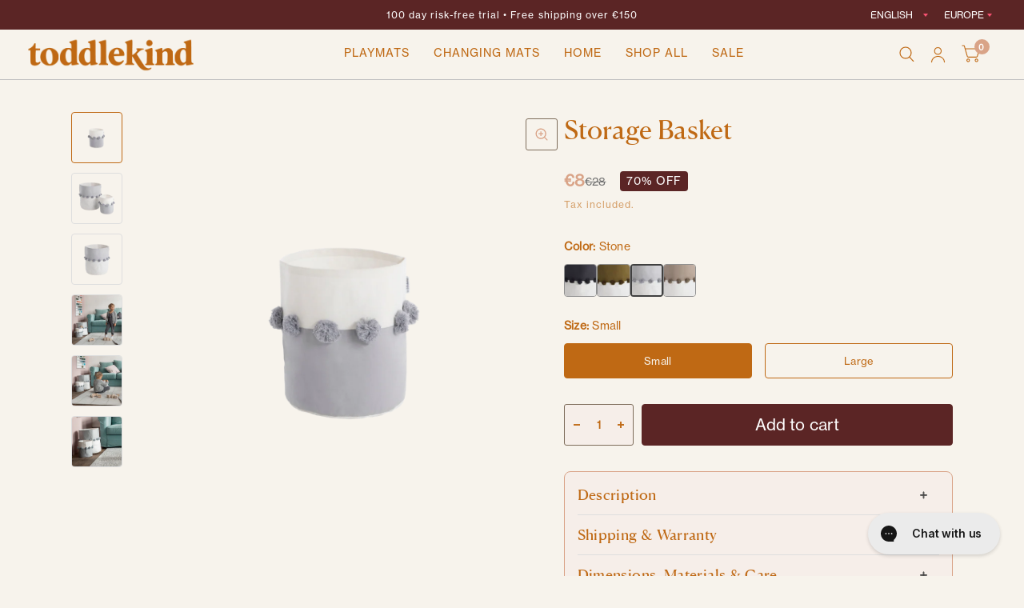

--- FILE ---
content_type: text/html; charset=utf-8
request_url: https://toddlekind.eu/products/storage-baskets-stone
body_size: 49104
content:















<!doctype html><html class="no-js" lang="en" dir="ltr">
  <head>
    <!-- Google Consent Mode V2 Consentmo -->
    <script id="consentmo-gcmv2-integration">
  /*
  * Options:
  * - true: set default consent for all regions
  * - false: set default consent when the cookie bar active
  */
  const isSetDefaultConsent = true;

  window.dataLayer = window.dataLayer || [];
  function gtag(){dataLayer.push(arguments);}

  const getCsmCookie = (cookieName) => (document.cookie.split(';').map(c => c.trim()).find(c => c.startsWith(`${cookieName}=`))?.split('=')[1] ?? undefined);
  const getCsmStorage = () => {
    try {
      const storage = localStorage.getItem('gdprCache');
      if (!storage) return undefined;
      const parsed = JSON.parse(storage);
      const settings = parsed.getCookieConsentSettings && JSON.parse(parsed.getCookieConsentSettings);
      return {
        settings,
        cookieConsentName: `cookieconsent_status${settings?.cookie_name || ''}`
      };
    } catch {
      return undefined;
    }
  }

  const csmStorage = getCsmStorage();
  const cookieName = csmStorage?.cookieConsentName || 'cookieconsent_status';
  const csmCookieConsent = getCsmCookie(cookieName);
  const csmCookiePreferences = getCsmCookie('cookieconsent_preferences_disabled');

  if (isSetDefaultConsent) {
    let consentValues = {
      analytics: 'denied',
      marketing: 'denied',
      functionality: 'denied',
    };
    let adsDataRedaction = false;
    let urlPassthrough = false;

    if (csmCookieConsent && csmCookiePreferences !== undefined) {
      consentValues.analytics = csmCookiePreferences.indexOf('analytics') >= 0 ? 'denied' : 'granted';
      consentValues.marketing = csmCookiePreferences.indexOf('marketing') >= 0 ? 'denied' : 'granted';
      consentValues.functionality = csmCookiePreferences.indexOf('functionality') >= 0 ? 'denied' : 'granted';

      if (csmStorage && csmStorage?.settings?.gcm_options?.state == '1') {
        adsDataRedaction = csmStorage.settings.gcm_options?.ads_data_redaction || false;
        urlPassthrough = csmStorage.settings.gcm_options?.url_passthrough || false;
      }
    }

    gtag('consent', 'default', {
      ad_storage: consentValues.marketing,
      ad_personalization: consentValues.marketing,
      ad_user_data: consentValues.marketing,
      analytics_storage: consentValues.analytics,
      functionality_storage: consentValues.functionality,
      personalization_storage: consentValues.functionality,
      security_storage: 'granted',
      wait_for_update: 1500
    });
    gtag('set', 'ads_data_redaction', adsDataRedaction);
    gtag('set', 'url_passthrough', urlPassthrough);
  }

  document.addEventListener('consentmoSignal', function(event) {
    const csmSignal = event.detail;
    const consentState = csmSignal.integration?.gcm?.isEnabled ? csmSignal.integration.gcm.state : csmSignal.state;

    gtag('consent', (!isSetDefaultConsent ? 'default' : 'update'), consentState);
    if (csmSignal.integration?.gcm?.isEnabled) {
      gtag('set', 'ads_data_redaction', csmSignal.integration.gcm.adsDataRedaction);
      gtag('set', 'url_passthrough', csmSignal.integration.gcm.urlPassthrough);
    }
  });
</script>

    <meta charset="utf-8">
    <meta http-equiv="X-UA-Compatible" content="IE=edge,chrome=1">
    <meta name="viewport" content="width=device-width, initial-scale=1, maximum-scale=5, viewport-fit=cover">
    <meta name="theme-color" content="#f7f3ec">
    <link rel="canonical" href="https://toddlekind.eu/products/storage-baskets-stone">
    <link rel="preconnect" href="https://cdn.shopify.com" crossorigin>
    <link rel="preload" as="style" href="//toddlekind.eu/cdn/shop/t/224/assets/app.css?v=47073441884078954981765376619">
<link rel="preload" as="style" href="//toddlekind.eu/cdn/shop/t/224/assets/product.css?v=91510074152527981881765376619">
  <link
  rel="preload"
  as="image"
  href="//toddlekind.eu/cdn/shop/files/Baskets_Stone_Small_f0b6bbc0-55db-42c3-bae7-bb44abd99463.png?v=1745580232&width=375"
  imagesrcset="//toddlekind.eu/cdn/shop/files/Baskets_Stone_Small_f0b6bbc0-55db-42c3-bae7-bb44abd99463.png?v=1745580232&width=375 375w,//toddlekind.eu/cdn/shop/files/Baskets_Stone_Small_f0b6bbc0-55db-42c3-bae7-bb44abd99463.png?v=1745580232&width=580 580w,//toddlekind.eu/cdn/shop/files/Baskets_Stone_Small_f0b6bbc0-55db-42c3-bae7-bb44abd99463.png?v=1745580232&width=1160 1160w"
  imagesizes="auto"
>




  <link href="//toddlekind.eu/cdn/shop/t/224/assets/animations.min.js?v=41804551931964879661765376619" as="script" rel="preload">

<link href="//toddlekind.eu/cdn/shop/t/224/assets/vendor.min.js?v=116065298718680828061765376619" as="script" rel="preload">
<link href="//toddlekind.eu/cdn/shop/t/224/assets/app.js?v=33461482052165096681765376619" as="script" rel="preload">
<link href="//toddlekind.eu/cdn/shop/t/224/assets/slideshow.js?v=70476826694967271711765376619" as="script" rel="preload">

<script>
  window.lazySizesConfig = window.lazySizesConfig || {};
  window.lazySizesConfig.expand = 250;
  window.lazySizesConfig.loadMode = 1;
  window.lazySizesConfig.loadHidden = false;
</script>


    <link rel="icon" type="image/png" href="//toddlekind.eu/cdn/shop/files/TK_Circle_V1_1.png?crop=center&height=32&v=1747657125&width=32">

    <title>
      Nursery Storage Baskets By Toddlekind
      
      
       &ndash; Toddlekind EU
    </title>

    
      <meta name="description" content="Safe and Stylish Beautiful 100% organic GOTS certified storage baskets - the perfect toy storage solution to pair with your Toddlekind Playmat. Free USA Shipping">
    
<link rel="preconnect" href="https://fonts.shopifycdn.com" crossorigin>

<meta property="og:site_name" content="Toddlekind EU">
<meta property="og:url" content="https://toddlekind.eu/products/storage-baskets-stone">
<meta property="og:title" content="Nursery Storage Baskets By Toddlekind">
<meta property="og:type" content="product">
<meta property="og:description" content="Safe and Stylish Beautiful 100% organic GOTS certified storage baskets - the perfect toy storage solution to pair with your Toddlekind Playmat. Free USA Shipping"><meta property="og:image" content="http://toddlekind.eu/cdn/shop/files/Baskets_Stone_120f420e-5d7f-4960-b670-97ffd96bd5ee.png?v=1745580232">
  <meta property="og:image:secure_url" content="https://toddlekind.eu/cdn/shop/files/Baskets_Stone_120f420e-5d7f-4960-b670-97ffd96bd5ee.png?v=1745580232">
  <meta property="og:image:width" content="1400">
  <meta property="og:image:height" content="1400"><meta property="og:price:amount" content="8">
  <meta property="og:price:currency" content="EUR"><meta name="twitter:card" content="summary_large_image">
<meta name="twitter:title" content="Nursery Storage Baskets By Toddlekind">
<meta name="twitter:description" content="Safe and Stylish Beautiful 100% organic GOTS certified storage baskets - the perfect toy storage solution to pair with your Toddlekind Playmat. Free USA Shipping">


    <link href="//toddlekind.eu/cdn/shop/t/224/assets/app.css?v=47073441884078954981765376619" rel="stylesheet" type="text/css" media="all" />
    <style data-shopify>
      @font-face {
        font-family: "CrimsonPro";
        src: url("https://cdn.shopify.com/s/files/1/0015/6922/6798/files/CrimsonPro-Medium.ttf?v=1736423780") format("truetype");
        font-display: swap;
      }

      @font-face {
        font-family: "poppins";
        src: url("https://cdn.shopify.com/s/files/1/0015/6922/6798/files/Poppins-Regular.ttf?v=1736518925") format("truetype");
        font-display: swap;
      }
      @font-face {
        font-family: "CanelaDeck";
        src: url("https://cdn.shopify.com/s/files/1/0015/6922/6798/files/CanelaDeck-Regular-Web.woff2?v=1743670478") format("woff2"),
             url("https://cdn.shopify.com/s/files/1/0015/6922/6798/files/CanelaDeck-Regular.otf?v=1743670479") format("opentype");
        font-display: swap;
      }
      @font-face {
      font-family: "NeueHaasGroteskText";
      src: url("https://cdn.shopify.com/s/files/1/0015/6922/6798/files/neue-haas-grotesk-text.woff2?v=1743671621") format("woff2"),
           url("https://cdn.shopify.com/s/files/1/0015/6922/6798/files/neue-haas-grotesk-text.otf?v=1743671621") format("opentype");
      font-display: swap;
      }


      @font-face {
        font-family: 'Canela Trial';
        font-style: normal;
        font-weight: 400;
        src: url('https://cdn.shopify.com/s/files/1/2809/9960/files/Canela-Regular-Trial_b33caa21-ae9e-457b-96a6-65ca7b2559e6.otf?v=1759224374') format('opentype');
      }


      /* @font-face {
        font-family: 'Neue Haas Grotesk Display Pro';
        font-style: normal;
        font-weight: bold;
        src: url('https://cdn.shopify.com/s/files/1/2809/9960/files/NeueHaasDisplayBold.ttf?v=1758802032') format('truetype');
      }


      @font-face {
        font-family: 'Neue Haas Grotesk Display Pro';
        font-style: normal;
        font-weight: 500;
        src: local('Neue Haas Grotesk Display Pro'), url('https://cdn.shopify.com/s/files/1/2809/9960/files/NeueHaasDisplayMediu.ttf?v=1758885664') format('truetype');
    }

    @font-face {
      font-family: 'Neue Haas Grotesk Display Pro';
      font-style: normal;
      font-weight: 700;
      src: local('Neue Haas Grotesk Display Pro'), url('https://cdn.shopify.com/s/files/1/2809/9960/files/NeueHaasDisplayBold_e130d71f-ffa7-4d92-8809-0fb8ae5f15ea.ttf?v=1758885835') format('truetype');
  }
    @font-face {
      font-family: 'Neue Haas Grotesk Display Pro';
      font-style: normal;
      font-weight: 400;
      src: local('Neue Haas Grotesk Display Pro'), url('https://cdn.shopify.com/s/files/1/2809/9960/files/NeueHaasDisplayThin.ttf?v=1758893703') format('truetype');
  } */


      h1, h2, h3, h4, h5,
      .h1, .h2, .h3, .h4, .h5,
      .logolink.text-logo,
      .customer-addresses .my-address .address-index {
        font-family: "CanelaDeck";
        font-weight: 400;
        letter-spacing: 0;
        color: var(--color-text-primary);
      }
      .head-lg{
        font-size: 36px;
        line-height: 140%
      }

      h1, .h1 {
        font-size: 32px;
        line-height: 140%;
      }

      h2, .h2 {
        font-size: 28px;
        line-height: 140%;
      }

      h3, .h3 {
        font-size: 24px;
        line-height: 140%;
      }

      h4, .h4 {
        font-size: 20px;
        line-height: 140%;
      }

      h5, .h5 {
        font-size: 18px;
        line-height: 140%;
      }

      h6, .h6 {
        font-family: "NeueHaasGroteskText";
        font-size: 18px;
        line-height: 140%;
        letter-spacing: 1px;
        font-weight: 500;
        text-transform: capitalize;
      }

      /* Body and Paragraphs */
      body,
      .body-font,
      .paragraph,
      .thb-product-detail .product-title  , p{
        font-family: "NeueHaasGroteskText";
        font-weight: 400;
        font-size: 18px;
        line-height: 180%;
        letter-spacing: 1px;
        color: var(--color-body-primary);
        letter-spacing: 1px;
      }

      /* Subtext styling */
      .subtext {
        font-family: "NeueHaasGroteskText";
        font-size: 14px;
        line-height: 160%;
        font-weight: 400;
        letter-spacing: 1px;
        color: var(--color-body-primary);
        letter-spacing: 1px;
      }

      /* Base styling */
      .base {
        font-family: "NeueHaasGroteskText";
        font-size: 16px;
        line-height: 160%;
        font-weight: 400;
        letter-spacing: 1px;
        color: var(--color-body-primary);
        letter-spacing: 1px;
      }
      .color_white , .color_white * {
      	color:#F6F6F0;
      }

      @media screen and (max-width: 767px) {
        h1, .h1 {
          font-size: 28px;
        }

        h2, .h2 {
          font-size: 24px;
        }

        h3, .h3 {
          font-size: 22px;
        }

        .subtext {
          font-size: 12px;
        }
        body,
      .body-font,
      .paragraph,
      .thb-product-detail .product-title  , p{

        font-size: 16px;

        }
        .head-lg{
          font-size: 28px;
        }
      }

      

      :root {
        --button-color : #5B2525;
        --bg-body: #f7f3ec;
        --bg-body-rgb: 247,243,236;
        --bg-color-side-panel-footer: #f4eee5;

        --color-accent: #d9a387;
        --color-spotlight: #5b2525;
        --color-accent-rgb: 217,163,135;
        --color-text-primary: #bf6914;
        --color-body-primary: #bf6914;
        --color-text-secondary: #ffffff;
        --color-btn-prime-bg: #d9a389;
        --color-btn-prime-color: #fff;
        --color-sec-color: #6a7ba2;
        --color-sec-bg: rgba(0,0,0,0);


        --color-accent3: #f6f6f0;

        --color-accent-bg: #f6eee9;
        --color-accent-border: #be6a14;

        --color-border: #a0a0a0;
        --color-overlay-rgb: 12,13,13;
        --color-form-border: #7e6d5b;

        --button-letter-spacing: 0.2em;
        --button-border-radius: 3px;--color-header-text: var(--color-text-primary);
          --color-header-text-rgb: ;--color-header-links: var(--color-text-primary);--color-header-links-hover: #313131;--color-header-icons: var(--color-text-primary);--color-price: #103a3a;
        --color-price-discounted: #6D6D6D;
        --color-star: #f1b824;

        --section-spacing-mobile: 50px;
        --section-spacing-desktop: 60px;--color-badge-text: #ffffff;--color-badge-sold-out: #939393;--color-badge-sale: #FB5373;--color-badge-preorder: #d9a387;--badge-corner-radius: 3px;--color-inventory-instock: #279A4B;--color-inventory-lowstock: #FB9E5B;}.badge[data-badge="new"]{
            background: #FB5373;
          }
        
.badge[data-badge="best-seller"]{
            background: #d9a387;
          }
        
.badge[data-badge="back-in-stock"]{
            background: #6a7ba2;
          }
        

</style>


    <link href="//toddlekind.eu/cdn/shop/t/224/assets/custom_styles.css?v=123718957692671420001765376619" rel="stylesheet" type="text/css" media="all" />
    <script>
		window.theme = window.theme || {};
		theme = {
			settings: {
				money_with_currency_format:"\u003cspan class=money\u003e €{{amount_no_decimals}} \u003c\/span\u003e",
				cart_drawer:true},
			routes: {
				root_url: '/',
				cart_url: '/cart',
				cart_add_url: '/cart/add',
				search_url: '/search',
				collections_url: '/collections',
				cart_change_url: '/cart/change',
				cart_update_url: '/cart/update',
				predictive_search_url: '/search/suggest',
			},
			variantStrings: {
        addToCart: `Add to cart`,
        soldOut: `Sold Out`,
        unavailable: `Unavailable`,
        preOrder: `Pre-order`,
      },
			strings: {
				requiresTerms: `You must agree with the terms and conditions of sales to check out`,
				shippingEstimatorNoResults: `Sorry, we do not ship to your address.`,
				shippingEstimatorOneResult: `There is one shipping rate for your address:`,
				shippingEstimatorMultipleResults: `There are several shipping rates for your address:`,
				shippingEstimatorError: `One or more error occurred while retrieving shipping rates:`
			}
		};
    </script>
    
  <script>window.performance && window.performance.mark && window.performance.mark('shopify.content_for_header.start');</script><meta name="google-site-verification" content="k1di3matMMeqQZ09V_WaFjdKmDW77ihRBqqBanCXVhQ">
<meta id="shopify-digital-wallet" name="shopify-digital-wallet" content="/28099960/digital_wallets/dialog">
<meta name="shopify-checkout-api-token" content="ff87acac3d34c4762ac8cde93ee1b7ae">
<meta id="in-context-paypal-metadata" data-shop-id="28099960" data-venmo-supported="false" data-environment="production" data-locale="en_US" data-paypal-v4="true" data-currency="EUR">
<link rel="alternate" hreflang="x-default" href="https://toddlekind.eu/products/storage-baskets-stone">
<link rel="alternate" hreflang="en-DE" href="https://toddlekind.eu/products/storage-baskets-stone">
<link rel="alternate" hreflang="de-DE" href="https://toddlekind.eu/de/products/storage-baskets-stone">
<link rel="alternate" type="application/json+oembed" href="https://toddlekind.eu/products/storage-baskets-stone.oembed">
<script async="async" src="/checkouts/internal/preloads.js?locale=en-DE"></script>
<link rel="preconnect" href="https://shop.app" crossorigin="anonymous">
<script async="async" src="https://shop.app/checkouts/internal/preloads.js?locale=en-DE&shop_id=28099960" crossorigin="anonymous"></script>
<script id="apple-pay-shop-capabilities" type="application/json">{"shopId":28099960,"countryCode":"DE","currencyCode":"EUR","merchantCapabilities":["supports3DS"],"merchantId":"gid:\/\/shopify\/Shop\/28099960","merchantName":"Toddlekind EU","requiredBillingContactFields":["postalAddress","email"],"requiredShippingContactFields":["postalAddress","email"],"shippingType":"shipping","supportedNetworks":["visa","maestro","masterCard","amex"],"total":{"type":"pending","label":"Toddlekind EU","amount":"1.00"},"shopifyPaymentsEnabled":true,"supportsSubscriptions":true}</script>
<script id="shopify-features" type="application/json">{"accessToken":"ff87acac3d34c4762ac8cde93ee1b7ae","betas":["rich-media-storefront-analytics"],"domain":"toddlekind.eu","predictiveSearch":true,"shopId":28099960,"locale":"en"}</script>
<script>var Shopify = Shopify || {};
Shopify.shop = "toddlekind.myshopify.com";
Shopify.locale = "en";
Shopify.currency = {"active":"EUR","rate":"1.0"};
Shopify.country = "DE";
Shopify.theme = {"name":"Toddlekind - 2025 - Dec 26+ Generic","id":184220549385,"schema_name":"Habitat","schema_version":"7.0.0","theme_store_id":null,"role":"main"};
Shopify.theme.handle = "null";
Shopify.theme.style = {"id":null,"handle":null};
Shopify.cdnHost = "toddlekind.eu/cdn";
Shopify.routes = Shopify.routes || {};
Shopify.routes.root = "/";</script>
<script type="module">!function(o){(o.Shopify=o.Shopify||{}).modules=!0}(window);</script>
<script>!function(o){function n(){var o=[];function n(){o.push(Array.prototype.slice.apply(arguments))}return n.q=o,n}var t=o.Shopify=o.Shopify||{};t.loadFeatures=n(),t.autoloadFeatures=n()}(window);</script>
<script>
  window.ShopifyPay = window.ShopifyPay || {};
  window.ShopifyPay.apiHost = "shop.app\/pay";
  window.ShopifyPay.redirectState = null;
</script>
<script id="shop-js-analytics" type="application/json">{"pageType":"product"}</script>
<script defer="defer" async type="module" src="//toddlekind.eu/cdn/shopifycloud/shop-js/modules/v2/client.init-shop-cart-sync_BN7fPSNr.en.esm.js"></script>
<script defer="defer" async type="module" src="//toddlekind.eu/cdn/shopifycloud/shop-js/modules/v2/chunk.common_Cbph3Kss.esm.js"></script>
<script defer="defer" async type="module" src="//toddlekind.eu/cdn/shopifycloud/shop-js/modules/v2/chunk.modal_DKumMAJ1.esm.js"></script>
<script type="module">
  await import("//toddlekind.eu/cdn/shopifycloud/shop-js/modules/v2/client.init-shop-cart-sync_BN7fPSNr.en.esm.js");
await import("//toddlekind.eu/cdn/shopifycloud/shop-js/modules/v2/chunk.common_Cbph3Kss.esm.js");
await import("//toddlekind.eu/cdn/shopifycloud/shop-js/modules/v2/chunk.modal_DKumMAJ1.esm.js");

  window.Shopify.SignInWithShop?.initShopCartSync?.({"fedCMEnabled":true,"windoidEnabled":true});

</script>
<script>
  window.Shopify = window.Shopify || {};
  if (!window.Shopify.featureAssets) window.Shopify.featureAssets = {};
  window.Shopify.featureAssets['shop-js'] = {"shop-cart-sync":["modules/v2/client.shop-cart-sync_CJVUk8Jm.en.esm.js","modules/v2/chunk.common_Cbph3Kss.esm.js","modules/v2/chunk.modal_DKumMAJ1.esm.js"],"init-fed-cm":["modules/v2/client.init-fed-cm_7Fvt41F4.en.esm.js","modules/v2/chunk.common_Cbph3Kss.esm.js","modules/v2/chunk.modal_DKumMAJ1.esm.js"],"init-shop-email-lookup-coordinator":["modules/v2/client.init-shop-email-lookup-coordinator_Cc088_bR.en.esm.js","modules/v2/chunk.common_Cbph3Kss.esm.js","modules/v2/chunk.modal_DKumMAJ1.esm.js"],"init-windoid":["modules/v2/client.init-windoid_hPopwJRj.en.esm.js","modules/v2/chunk.common_Cbph3Kss.esm.js","modules/v2/chunk.modal_DKumMAJ1.esm.js"],"shop-button":["modules/v2/client.shop-button_B0jaPSNF.en.esm.js","modules/v2/chunk.common_Cbph3Kss.esm.js","modules/v2/chunk.modal_DKumMAJ1.esm.js"],"shop-cash-offers":["modules/v2/client.shop-cash-offers_DPIskqss.en.esm.js","modules/v2/chunk.common_Cbph3Kss.esm.js","modules/v2/chunk.modal_DKumMAJ1.esm.js"],"shop-toast-manager":["modules/v2/client.shop-toast-manager_CK7RT69O.en.esm.js","modules/v2/chunk.common_Cbph3Kss.esm.js","modules/v2/chunk.modal_DKumMAJ1.esm.js"],"init-shop-cart-sync":["modules/v2/client.init-shop-cart-sync_BN7fPSNr.en.esm.js","modules/v2/chunk.common_Cbph3Kss.esm.js","modules/v2/chunk.modal_DKumMAJ1.esm.js"],"init-customer-accounts-sign-up":["modules/v2/client.init-customer-accounts-sign-up_CfPf4CXf.en.esm.js","modules/v2/client.shop-login-button_DeIztwXF.en.esm.js","modules/v2/chunk.common_Cbph3Kss.esm.js","modules/v2/chunk.modal_DKumMAJ1.esm.js"],"pay-button":["modules/v2/client.pay-button_CgIwFSYN.en.esm.js","modules/v2/chunk.common_Cbph3Kss.esm.js","modules/v2/chunk.modal_DKumMAJ1.esm.js"],"init-customer-accounts":["modules/v2/client.init-customer-accounts_DQ3x16JI.en.esm.js","modules/v2/client.shop-login-button_DeIztwXF.en.esm.js","modules/v2/chunk.common_Cbph3Kss.esm.js","modules/v2/chunk.modal_DKumMAJ1.esm.js"],"avatar":["modules/v2/client.avatar_BTnouDA3.en.esm.js"],"init-shop-for-new-customer-accounts":["modules/v2/client.init-shop-for-new-customer-accounts_CsZy_esa.en.esm.js","modules/v2/client.shop-login-button_DeIztwXF.en.esm.js","modules/v2/chunk.common_Cbph3Kss.esm.js","modules/v2/chunk.modal_DKumMAJ1.esm.js"],"shop-follow-button":["modules/v2/client.shop-follow-button_BRMJjgGd.en.esm.js","modules/v2/chunk.common_Cbph3Kss.esm.js","modules/v2/chunk.modal_DKumMAJ1.esm.js"],"checkout-modal":["modules/v2/client.checkout-modal_B9Drz_yf.en.esm.js","modules/v2/chunk.common_Cbph3Kss.esm.js","modules/v2/chunk.modal_DKumMAJ1.esm.js"],"shop-login-button":["modules/v2/client.shop-login-button_DeIztwXF.en.esm.js","modules/v2/chunk.common_Cbph3Kss.esm.js","modules/v2/chunk.modal_DKumMAJ1.esm.js"],"lead-capture":["modules/v2/client.lead-capture_DXYzFM3R.en.esm.js","modules/v2/chunk.common_Cbph3Kss.esm.js","modules/v2/chunk.modal_DKumMAJ1.esm.js"],"shop-login":["modules/v2/client.shop-login_CA5pJqmO.en.esm.js","modules/v2/chunk.common_Cbph3Kss.esm.js","modules/v2/chunk.modal_DKumMAJ1.esm.js"],"payment-terms":["modules/v2/client.payment-terms_BxzfvcZJ.en.esm.js","modules/v2/chunk.common_Cbph3Kss.esm.js","modules/v2/chunk.modal_DKumMAJ1.esm.js"]};
</script>
<script>(function() {
  var isLoaded = false;
  function asyncLoad() {
    if (isLoaded) return;
    isLoaded = true;
    var urls = ["https:\/\/cozycountryredirectii.addons.business\/js\/eggbox\/7900\/script_9402c5df9162f51c6d40be7145d6755e.js?v=1\u0026sign=9402c5df9162f51c6d40be7145d6755e\u0026shop=toddlekind.myshopify.com","https:\/\/shopify-widget.route.com\/shopify.widget.js?shop=toddlekind.myshopify.com","https:\/\/loox.io\/widget\/jeDPsDrWqV\/loox.1739290054134.js?shop=toddlekind.myshopify.com","https:\/\/cdn.rebuyengine.com\/onsite\/js\/rebuy.js?shop=toddlekind.myshopify.com"];
    for (var i = 0; i < urls.length; i++) {
      var s = document.createElement('script');
      s.type = 'text/javascript';
      s.async = true;
      s.src = urls[i];
      var x = document.getElementsByTagName('script')[0];
      x.parentNode.insertBefore(s, x);
    }
  };
  if(window.attachEvent) {
    window.attachEvent('onload', asyncLoad);
  } else {
    window.addEventListener('load', asyncLoad, false);
  }
})();</script>
<script id="__st">var __st={"a":28099960,"offset":3600,"reqid":"7d02622a-22c0-4074-a716-87f4d862cadb-1769790701","pageurl":"toddlekind.eu\/products\/storage-baskets-stone","u":"ee78ca2892a7","p":"product","rtyp":"product","rid":8244211777801};</script>
<script>window.ShopifyPaypalV4VisibilityTracking = true;</script>
<script id="captcha-bootstrap">!function(){'use strict';const t='contact',e='account',n='new_comment',o=[[t,t],['blogs',n],['comments',n],[t,'customer']],c=[[e,'customer_login'],[e,'guest_login'],[e,'recover_customer_password'],[e,'create_customer']],r=t=>t.map((([t,e])=>`form[action*='/${t}']:not([data-nocaptcha='true']) input[name='form_type'][value='${e}']`)).join(','),a=t=>()=>t?[...document.querySelectorAll(t)].map((t=>t.form)):[];function s(){const t=[...o],e=r(t);return a(e)}const i='password',u='form_key',d=['recaptcha-v3-token','g-recaptcha-response','h-captcha-response',i],f=()=>{try{return window.sessionStorage}catch{return}},m='__shopify_v',_=t=>t.elements[u];function p(t,e,n=!1){try{const o=window.sessionStorage,c=JSON.parse(o.getItem(e)),{data:r}=function(t){const{data:e,action:n}=t;return t[m]||n?{data:e,action:n}:{data:t,action:n}}(c);for(const[e,n]of Object.entries(r))t.elements[e]&&(t.elements[e].value=n);n&&o.removeItem(e)}catch(o){console.error('form repopulation failed',{error:o})}}const l='form_type',E='cptcha';function T(t){t.dataset[E]=!0}const w=window,h=w.document,L='Shopify',v='ce_forms',y='captcha';let A=!1;((t,e)=>{const n=(g='f06e6c50-85a8-45c8-87d0-21a2b65856fe',I='https://cdn.shopify.com/shopifycloud/storefront-forms-hcaptcha/ce_storefront_forms_captcha_hcaptcha.v1.5.2.iife.js',D={infoText:'Protected by hCaptcha',privacyText:'Privacy',termsText:'Terms'},(t,e,n)=>{const o=w[L][v],c=o.bindForm;if(c)return c(t,g,e,D).then(n);var r;o.q.push([[t,g,e,D],n]),r=I,A||(h.body.append(Object.assign(h.createElement('script'),{id:'captcha-provider',async:!0,src:r})),A=!0)});var g,I,D;w[L]=w[L]||{},w[L][v]=w[L][v]||{},w[L][v].q=[],w[L][y]=w[L][y]||{},w[L][y].protect=function(t,e){n(t,void 0,e),T(t)},Object.freeze(w[L][y]),function(t,e,n,w,h,L){const[v,y,A,g]=function(t,e,n){const i=e?o:[],u=t?c:[],d=[...i,...u],f=r(d),m=r(i),_=r(d.filter((([t,e])=>n.includes(e))));return[a(f),a(m),a(_),s()]}(w,h,L),I=t=>{const e=t.target;return e instanceof HTMLFormElement?e:e&&e.form},D=t=>v().includes(t);t.addEventListener('submit',(t=>{const e=I(t);if(!e)return;const n=D(e)&&!e.dataset.hcaptchaBound&&!e.dataset.recaptchaBound,o=_(e),c=g().includes(e)&&(!o||!o.value);(n||c)&&t.preventDefault(),c&&!n&&(function(t){try{if(!f())return;!function(t){const e=f();if(!e)return;const n=_(t);if(!n)return;const o=n.value;o&&e.removeItem(o)}(t);const e=Array.from(Array(32),(()=>Math.random().toString(36)[2])).join('');!function(t,e){_(t)||t.append(Object.assign(document.createElement('input'),{type:'hidden',name:u})),t.elements[u].value=e}(t,e),function(t,e){const n=f();if(!n)return;const o=[...t.querySelectorAll(`input[type='${i}']`)].map((({name:t})=>t)),c=[...d,...o],r={};for(const[a,s]of new FormData(t).entries())c.includes(a)||(r[a]=s);n.setItem(e,JSON.stringify({[m]:1,action:t.action,data:r}))}(t,e)}catch(e){console.error('failed to persist form',e)}}(e),e.submit())}));const S=(t,e)=>{t&&!t.dataset[E]&&(n(t,e.some((e=>e===t))),T(t))};for(const o of['focusin','change'])t.addEventListener(o,(t=>{const e=I(t);D(e)&&S(e,y())}));const B=e.get('form_key'),M=e.get(l),P=B&&M;t.addEventListener('DOMContentLoaded',(()=>{const t=y();if(P)for(const e of t)e.elements[l].value===M&&p(e,B);[...new Set([...A(),...v().filter((t=>'true'===t.dataset.shopifyCaptcha))])].forEach((e=>S(e,t)))}))}(h,new URLSearchParams(w.location.search),n,t,e,['guest_login'])})(!0,!0)}();</script>
<script integrity="sha256-4kQ18oKyAcykRKYeNunJcIwy7WH5gtpwJnB7kiuLZ1E=" data-source-attribution="shopify.loadfeatures" defer="defer" src="//toddlekind.eu/cdn/shopifycloud/storefront/assets/storefront/load_feature-a0a9edcb.js" crossorigin="anonymous"></script>
<script crossorigin="anonymous" defer="defer" src="//toddlekind.eu/cdn/shopifycloud/storefront/assets/shopify_pay/storefront-65b4c6d7.js?v=20250812"></script>
<script data-source-attribution="shopify.dynamic_checkout.dynamic.init">var Shopify=Shopify||{};Shopify.PaymentButton=Shopify.PaymentButton||{isStorefrontPortableWallets:!0,init:function(){window.Shopify.PaymentButton.init=function(){};var t=document.createElement("script");t.src="https://toddlekind.eu/cdn/shopifycloud/portable-wallets/latest/portable-wallets.en.js",t.type="module",document.head.appendChild(t)}};
</script>
<script data-source-attribution="shopify.dynamic_checkout.buyer_consent">
  function portableWalletsHideBuyerConsent(e){var t=document.getElementById("shopify-buyer-consent"),n=document.getElementById("shopify-subscription-policy-button");t&&n&&(t.classList.add("hidden"),t.setAttribute("aria-hidden","true"),n.removeEventListener("click",e))}function portableWalletsShowBuyerConsent(e){var t=document.getElementById("shopify-buyer-consent"),n=document.getElementById("shopify-subscription-policy-button");t&&n&&(t.classList.remove("hidden"),t.removeAttribute("aria-hidden"),n.addEventListener("click",e))}window.Shopify?.PaymentButton&&(window.Shopify.PaymentButton.hideBuyerConsent=portableWalletsHideBuyerConsent,window.Shopify.PaymentButton.showBuyerConsent=portableWalletsShowBuyerConsent);
</script>
<script>
  function portableWalletsCleanup(e){e&&e.src&&console.error("Failed to load portable wallets script "+e.src);var t=document.querySelectorAll("shopify-accelerated-checkout .shopify-payment-button__skeleton, shopify-accelerated-checkout-cart .wallet-cart-button__skeleton"),e=document.getElementById("shopify-buyer-consent");for(let e=0;e<t.length;e++)t[e].remove();e&&e.remove()}function portableWalletsNotLoadedAsModule(e){e instanceof ErrorEvent&&"string"==typeof e.message&&e.message.includes("import.meta")&&"string"==typeof e.filename&&e.filename.includes("portable-wallets")&&(window.removeEventListener("error",portableWalletsNotLoadedAsModule),window.Shopify.PaymentButton.failedToLoad=e,"loading"===document.readyState?document.addEventListener("DOMContentLoaded",window.Shopify.PaymentButton.init):window.Shopify.PaymentButton.init())}window.addEventListener("error",portableWalletsNotLoadedAsModule);
</script>

<script type="module" src="https://toddlekind.eu/cdn/shopifycloud/portable-wallets/latest/portable-wallets.en.js" onError="portableWalletsCleanup(this)" crossorigin="anonymous"></script>
<script nomodule>
  document.addEventListener("DOMContentLoaded", portableWalletsCleanup);
</script>

<link id="shopify-accelerated-checkout-styles" rel="stylesheet" media="screen" href="https://toddlekind.eu/cdn/shopifycloud/portable-wallets/latest/accelerated-checkout-backwards-compat.css" crossorigin="anonymous">
<style id="shopify-accelerated-checkout-cart">
        #shopify-buyer-consent {
  margin-top: 1em;
  display: inline-block;
  width: 100%;
}

#shopify-buyer-consent.hidden {
  display: none;
}

#shopify-subscription-policy-button {
  background: none;
  border: none;
  padding: 0;
  text-decoration: underline;
  font-size: inherit;
  cursor: pointer;
}

#shopify-subscription-policy-button::before {
  box-shadow: none;
}

      </style>

<script>window.performance && window.performance.mark && window.performance.mark('shopify.content_for_header.end');</script>
  <!-- "snippets/shogun-products.liquid" was not rendered, the associated app was uninstalled -->

    <!-- Header hook for plugins -->

    <script>
      document.documentElement.className = document.documentElement.className.replace('no-js', 'js');
    </script>
    <link
      rel="preload"
      href="https://cdn.shopify.com/s/files/1/0015/6922/6798/files/CrimsonPro-Medium.ttf?v=1736423780"
      as="font"
      type="font/ttf"
      crossorigin
    >
    <link
      rel="preload"
      href="https://cdn.shopify.com/s/files/1/0015/6922/6798/files/Poppins-Regular.ttf?v=1736518925"
      as="font"
      type="font/ttf"
      crossorigin
    >
    <link
      rel="preload"
      href="https://cdn.shopify.com/s/files/1/0015/6922/6798/files/CanelaDeck-Regular-Web.woff2?v=1743670478"
      as="font"
      type="font/woff2"
      crossorigin="anonymous"
    >

    <link
      rel="preload"
      href="https://cdn.shopify.com/s/files/1/0015/6922/6798/files/CanelaDeck-Regular.otf?v=1743670479"
      as="font"
      type="font/otf"
      crossorigin="anonymous"
    >
    <link
      rel="preload"
      href="https://cdn.shopify.com/s/files/1/0015/6922/6798/files/neue-haas-grotesk-text.woff2?v=1743671621"
      as="font"
      type="font/woff2"
      crossorigin="anonymous"
    >

    <link
      rel="preload"
      href="https://cdn.shopify.com/s/files/1/0015/6922/6798/files/neue-haas-grotesk-text.otf?v=1743671621"
      as="font"
      type="font/otf"
      crossorigin="anonymous"
    >
    <link href="https://fonts.cdnfonts.com/css/neue-haas-grotesk-display-pro" rel="stylesheet">

    <!-- "snippets/shogun-head.liquid" was not rendered, the associated app was uninstalled -->
  <!-- BEGIN app block: shopify://apps/consentmo-gdpr/blocks/gdpr_cookie_consent/4fbe573f-a377-4fea-9801-3ee0858cae41 -->


<!-- END app block --><!-- BEGIN app block: shopify://apps/elevar-conversion-tracking/blocks/dataLayerEmbed/bc30ab68-b15c-4311-811f-8ef485877ad6 -->



<script type="module" dynamic>
  const configUrl = "/a/elevar/static/configs/5b61fe6f8d14969037756ccb41ac53fa79add046/config.js";
  const config = (await import(configUrl)).default;
  const scriptUrl = config.script_src_app_theme_embed;

  if (scriptUrl) {
    const { handler } = await import(scriptUrl);

    await handler(
      config,
      {
        cartData: {
  marketId: "12550259",
  attributes:{},
  cartTotal: "0.0",
  currencyCode:"EUR",
  items: []
}
,
        user: {cartTotal: "0.0",
    currencyCode:"EUR",customer: {},
}
,
        isOnCartPage:false,
        collectionView:null,
        searchResultsView:null,
        productView:{
    attributes:{},
    currencyCode:"EUR",defaultVariant: {id:"4260620338518",name:"Storage Baskets | Stone",
        brand:"Toddlekind USA",
        category:"Storage",
        variant:"Small",
        price: "8.4",
        productId: "8244211777801",
        variantId: "44443953201417",
        compareAtPrice: "28.0",image:"\/\/toddlekind.eu\/cdn\/shop\/files\/Baskets_Stone_Small_f0b6bbc0-55db-42c3-bae7-bb44abd99463.png?v=1745580232",url:"\/products\/storage-baskets-stone?variant=44443953201417"},items: [{id:"4260620338518",name:"Storage Baskets | Stone",
          brand:"Toddlekind USA",
          category:"Storage",
          variant:"Small",
          price: "8.4",
          productId: "8244211777801",
          variantId: "44443953201417",
          compareAtPrice: "28.0",image:"\/\/toddlekind.eu\/cdn\/shop\/files\/Baskets_Stone_Small_f0b6bbc0-55db-42c3-bae7-bb44abd99463.png?v=1745580232",url:"\/products\/storage-baskets-stone?variant=44443953201417"},{id:"4260620338464",name:"Storage Baskets | Stone",
          brand:"Toddlekind USA",
          category:"Storage",
          variant:"Large",
          price: "12.0",
          productId: "8244211777801",
          variantId: "44443953234185",
          compareAtPrice: "40.0",image:"\/\/toddlekind.eu\/cdn\/shop\/files\/Baskets_Stone_Large_54fd06f5-5139-402d-ad87-05d663dd88f8.png?v=1745580232",url:"\/products\/storage-baskets-stone?variant=44443953234185"},]
  },
        checkoutComplete: null
      }
    );
  }
</script>


<!-- END app block --><!-- BEGIN app block: shopify://apps/cozy-country-redirect/blocks/CozyStaticScript/7b44aa65-e072-42a4-8594-17bbfd843785 --><script src="https://cozycountryredirectii.addons.business/js/eggbox/7900/script_2facc7e77c3161650597fddb31016e8a.js?v=1&sign=2facc7e77c3161650597fddb31016e8a&shop=toddlekind.myshopify.com" type='text/javascript'></script>
<!-- END app block --><!-- BEGIN app block: shopify://apps/gorgias-live-chat-helpdesk/blocks/gorgias/a66db725-7b96-4e3f-916e-6c8e6f87aaaa -->
<script defer data-gorgias-loader-chat src="https://config.gorgias.chat/bundle-loader/shopify/toddlekind.myshopify.com"></script>


<script defer data-gorgias-loader-convert  src="https://content.9gtb.com/loader.js"></script>


<script defer data-gorgias-loader-mailto-replace  src="https://config.gorgias.help/api/contact-forms/replace-mailto-script.js?shopName=toddlekind"></script>


<!-- END app block --><!-- BEGIN app block: shopify://apps/klaviyo-email-marketing-sms/blocks/klaviyo-onsite-embed/2632fe16-c075-4321-a88b-50b567f42507 -->












  <script async src="https://static.klaviyo.com/onsite/js/JPSYUQ/klaviyo.js?company_id=JPSYUQ"></script>
  <script>!function(){if(!window.klaviyo){window._klOnsite=window._klOnsite||[];try{window.klaviyo=new Proxy({},{get:function(n,i){return"push"===i?function(){var n;(n=window._klOnsite).push.apply(n,arguments)}:function(){for(var n=arguments.length,o=new Array(n),w=0;w<n;w++)o[w]=arguments[w];var t="function"==typeof o[o.length-1]?o.pop():void 0,e=new Promise((function(n){window._klOnsite.push([i].concat(o,[function(i){t&&t(i),n(i)}]))}));return e}}})}catch(n){window.klaviyo=window.klaviyo||[],window.klaviyo.push=function(){var n;(n=window._klOnsite).push.apply(n,arguments)}}}}();</script>

  
    <script id="viewed_product">
      if (item == null) {
        var _learnq = _learnq || [];

        var MetafieldReviews = null
        var MetafieldYotpoRating = null
        var MetafieldYotpoCount = null
        var MetafieldLooxRating = null
        var MetafieldLooxCount = null
        var okendoProduct = null
        var okendoProductReviewCount = null
        var okendoProductReviewAverageValue = null
        try {
          // The following fields are used for Customer Hub recently viewed in order to add reviews.
          // This information is not part of __kla_viewed. Instead, it is part of __kla_viewed_reviewed_items
          MetafieldReviews = {"rating":{"scale_min":"1.0","scale_max":"5.0","value":"4.9"},"rating_count":10};
          MetafieldYotpoRating = null
          MetafieldYotpoCount = null
          MetafieldLooxRating = "4.5"
          MetafieldLooxCount = 10

          okendoProduct = null
          // If the okendo metafield is not legacy, it will error, which then requires the new json formatted data
          if (okendoProduct && 'error' in okendoProduct) {
            okendoProduct = null
          }
          okendoProductReviewCount = okendoProduct ? okendoProduct.reviewCount : null
          okendoProductReviewAverageValue = okendoProduct ? okendoProduct.reviewAverageValue : null
        } catch (error) {
          console.error('Error in Klaviyo onsite reviews tracking:', error);
        }

        var item = {
          Name: "Storage Baskets | Stone",
          ProductID: 8244211777801,
          Categories: ["Best Sellers","Bestsellers | All","Black Friday","Sale","Sale","Sale | Home","Shop All","Shop All 1","Storage","Storage Baskets"],
          ImageURL: "https://toddlekind.eu/cdn/shop/files/Baskets_Stone_120f420e-5d7f-4960-b670-97ffd96bd5ee_grande.png?v=1745580232",
          URL: "https://toddlekind.eu/products/storage-baskets-stone",
          Brand: "Toddlekind USA",
          Price: " €8 ",
          Value: "8",
          CompareAtPrice: " €40 "
        };
        _learnq.push(['track', 'Viewed Product', item]);
        _learnq.push(['trackViewedItem', {
          Title: item.Name,
          ItemId: item.ProductID,
          Categories: item.Categories,
          ImageUrl: item.ImageURL,
          Url: item.URL,
          Metadata: {
            Brand: item.Brand,
            Price: item.Price,
            Value: item.Value,
            CompareAtPrice: item.CompareAtPrice
          },
          metafields:{
            reviews: MetafieldReviews,
            yotpo:{
              rating: MetafieldYotpoRating,
              count: MetafieldYotpoCount,
            },
            loox:{
              rating: MetafieldLooxRating,
              count: MetafieldLooxCount,
            },
            okendo: {
              rating: okendoProductReviewAverageValue,
              count: okendoProductReviewCount,
            }
          }
        }]);
      }
    </script>
  




  <script>
    window.klaviyoReviewsProductDesignMode = false
  </script>







<!-- END app block --><!-- BEGIN app block: shopify://apps/simprosys-google-shopping-feed/blocks/core_settings_block/1f0b859e-9fa6-4007-97e8-4513aff5ff3b --><!-- BEGIN: GSF App Core Tags & Scripts by Simprosys Google Shopping Feed -->









<!-- END: GSF App Core Tags & Scripts by Simprosys Google Shopping Feed -->
<!-- END app block --><!-- BEGIN app block: shopify://apps/intelligems-a-b-testing/blocks/intelligems-script/fa83b64c-0c77-4c0c-b4b2-b94b42f5ef19 --><script>
  window._template = {
    directory: "",
    name: "product",
    suffix: "storage-basket",
  };
  window.__productIdFromTemplate = 8244211777801;
  window.__plpCollectionIdFromTemplate = null;
  window.igProductData = (function() {
    const data = {};data["8244211777801"] = {
        productId: 8244211777801,
        handle: "storage-baskets-stone",
        tags: ["25%_off","baskets","spo-default","spo-disabled","spo-notify-me-disabled","TreePlanted","via_enabled","vsk_enable"],
        collectionIds: [497638867209,523482071305,680043675913,497403756809,673647034633,523481252105,673645363465,497403429129,673647689993,260973363315],
        inventory: 44,
        lowestVariantPrice: 840
      };return data;
  })();
</script>
<script type="module" blocking="render" fetchpriority="high" src="https://cdn.intelligems.io/esm/d1a63839294f/bundle.js" data-em-disable async></script>


<!-- END app block --><script src="https://cdn.shopify.com/extensions/019c0f34-b0c2-78b5-b4b0-899f0a45188a/consentmo-gdpr-616/assets/consentmo_cookie_consent.js" type="text/javascript" defer="defer"></script>
<link href="https://monorail-edge.shopifysvc.com" rel="dns-prefetch">
<script>(function(){if ("sendBeacon" in navigator && "performance" in window) {try {var session_token_from_headers = performance.getEntriesByType('navigation')[0].serverTiming.find(x => x.name == '_s').description;} catch {var session_token_from_headers = undefined;}var session_cookie_matches = document.cookie.match(/_shopify_s=([^;]*)/);var session_token_from_cookie = session_cookie_matches && session_cookie_matches.length === 2 ? session_cookie_matches[1] : "";var session_token = session_token_from_headers || session_token_from_cookie || "";function handle_abandonment_event(e) {var entries = performance.getEntries().filter(function(entry) {return /monorail-edge.shopifysvc.com/.test(entry.name);});if (!window.abandonment_tracked && entries.length === 0) {window.abandonment_tracked = true;var currentMs = Date.now();var navigation_start = performance.timing.navigationStart;var payload = {shop_id: 28099960,url: window.location.href,navigation_start,duration: currentMs - navigation_start,session_token,page_type: "product"};window.navigator.sendBeacon("https://monorail-edge.shopifysvc.com/v1/produce", JSON.stringify({schema_id: "online_store_buyer_site_abandonment/1.1",payload: payload,metadata: {event_created_at_ms: currentMs,event_sent_at_ms: currentMs}}));}}window.addEventListener('pagehide', handle_abandonment_event);}}());</script>
<script id="web-pixels-manager-setup">(function e(e,d,r,n,o){if(void 0===o&&(o={}),!Boolean(null===(a=null===(i=window.Shopify)||void 0===i?void 0:i.analytics)||void 0===a?void 0:a.replayQueue)){var i,a;window.Shopify=window.Shopify||{};var t=window.Shopify;t.analytics=t.analytics||{};var s=t.analytics;s.replayQueue=[],s.publish=function(e,d,r){return s.replayQueue.push([e,d,r]),!0};try{self.performance.mark("wpm:start")}catch(e){}var l=function(){var e={modern:/Edge?\/(1{2}[4-9]|1[2-9]\d|[2-9]\d{2}|\d{4,})\.\d+(\.\d+|)|Firefox\/(1{2}[4-9]|1[2-9]\d|[2-9]\d{2}|\d{4,})\.\d+(\.\d+|)|Chrom(ium|e)\/(9{2}|\d{3,})\.\d+(\.\d+|)|(Maci|X1{2}).+ Version\/(15\.\d+|(1[6-9]|[2-9]\d|\d{3,})\.\d+)([,.]\d+|)( \(\w+\)|)( Mobile\/\w+|) Safari\/|Chrome.+OPR\/(9{2}|\d{3,})\.\d+\.\d+|(CPU[ +]OS|iPhone[ +]OS|CPU[ +]iPhone|CPU IPhone OS|CPU iPad OS)[ +]+(15[._]\d+|(1[6-9]|[2-9]\d|\d{3,})[._]\d+)([._]\d+|)|Android:?[ /-](13[3-9]|1[4-9]\d|[2-9]\d{2}|\d{4,})(\.\d+|)(\.\d+|)|Android.+Firefox\/(13[5-9]|1[4-9]\d|[2-9]\d{2}|\d{4,})\.\d+(\.\d+|)|Android.+Chrom(ium|e)\/(13[3-9]|1[4-9]\d|[2-9]\d{2}|\d{4,})\.\d+(\.\d+|)|SamsungBrowser\/([2-9]\d|\d{3,})\.\d+/,legacy:/Edge?\/(1[6-9]|[2-9]\d|\d{3,})\.\d+(\.\d+|)|Firefox\/(5[4-9]|[6-9]\d|\d{3,})\.\d+(\.\d+|)|Chrom(ium|e)\/(5[1-9]|[6-9]\d|\d{3,})\.\d+(\.\d+|)([\d.]+$|.*Safari\/(?![\d.]+ Edge\/[\d.]+$))|(Maci|X1{2}).+ Version\/(10\.\d+|(1[1-9]|[2-9]\d|\d{3,})\.\d+)([,.]\d+|)( \(\w+\)|)( Mobile\/\w+|) Safari\/|Chrome.+OPR\/(3[89]|[4-9]\d|\d{3,})\.\d+\.\d+|(CPU[ +]OS|iPhone[ +]OS|CPU[ +]iPhone|CPU IPhone OS|CPU iPad OS)[ +]+(10[._]\d+|(1[1-9]|[2-9]\d|\d{3,})[._]\d+)([._]\d+|)|Android:?[ /-](13[3-9]|1[4-9]\d|[2-9]\d{2}|\d{4,})(\.\d+|)(\.\d+|)|Mobile Safari.+OPR\/([89]\d|\d{3,})\.\d+\.\d+|Android.+Firefox\/(13[5-9]|1[4-9]\d|[2-9]\d{2}|\d{4,})\.\d+(\.\d+|)|Android.+Chrom(ium|e)\/(13[3-9]|1[4-9]\d|[2-9]\d{2}|\d{4,})\.\d+(\.\d+|)|Android.+(UC? ?Browser|UCWEB|U3)[ /]?(15\.([5-9]|\d{2,})|(1[6-9]|[2-9]\d|\d{3,})\.\d+)\.\d+|SamsungBrowser\/(5\.\d+|([6-9]|\d{2,})\.\d+)|Android.+MQ{2}Browser\/(14(\.(9|\d{2,})|)|(1[5-9]|[2-9]\d|\d{3,})(\.\d+|))(\.\d+|)|K[Aa][Ii]OS\/(3\.\d+|([4-9]|\d{2,})\.\d+)(\.\d+|)/},d=e.modern,r=e.legacy,n=navigator.userAgent;return n.match(d)?"modern":n.match(r)?"legacy":"unknown"}(),u="modern"===l?"modern":"legacy",c=(null!=n?n:{modern:"",legacy:""})[u],f=function(e){return[e.baseUrl,"/wpm","/b",e.hashVersion,"modern"===e.buildTarget?"m":"l",".js"].join("")}({baseUrl:d,hashVersion:r,buildTarget:u}),m=function(e){var d=e.version,r=e.bundleTarget,n=e.surface,o=e.pageUrl,i=e.monorailEndpoint;return{emit:function(e){var a=e.status,t=e.errorMsg,s=(new Date).getTime(),l=JSON.stringify({metadata:{event_sent_at_ms:s},events:[{schema_id:"web_pixels_manager_load/3.1",payload:{version:d,bundle_target:r,page_url:o,status:a,surface:n,error_msg:t},metadata:{event_created_at_ms:s}}]});if(!i)return console&&console.warn&&console.warn("[Web Pixels Manager] No Monorail endpoint provided, skipping logging."),!1;try{return self.navigator.sendBeacon.bind(self.navigator)(i,l)}catch(e){}var u=new XMLHttpRequest;try{return u.open("POST",i,!0),u.setRequestHeader("Content-Type","text/plain"),u.send(l),!0}catch(e){return console&&console.warn&&console.warn("[Web Pixels Manager] Got an unhandled error while logging to Monorail."),!1}}}}({version:r,bundleTarget:l,surface:e.surface,pageUrl:self.location.href,monorailEndpoint:e.monorailEndpoint});try{o.browserTarget=l,function(e){var d=e.src,r=e.async,n=void 0===r||r,o=e.onload,i=e.onerror,a=e.sri,t=e.scriptDataAttributes,s=void 0===t?{}:t,l=document.createElement("script"),u=document.querySelector("head"),c=document.querySelector("body");if(l.async=n,l.src=d,a&&(l.integrity=a,l.crossOrigin="anonymous"),s)for(var f in s)if(Object.prototype.hasOwnProperty.call(s,f))try{l.dataset[f]=s[f]}catch(e){}if(o&&l.addEventListener("load",o),i&&l.addEventListener("error",i),u)u.appendChild(l);else{if(!c)throw new Error("Did not find a head or body element to append the script");c.appendChild(l)}}({src:f,async:!0,onload:function(){if(!function(){var e,d;return Boolean(null===(d=null===(e=window.Shopify)||void 0===e?void 0:e.analytics)||void 0===d?void 0:d.initialized)}()){var d=window.webPixelsManager.init(e)||void 0;if(d){var r=window.Shopify.analytics;r.replayQueue.forEach((function(e){var r=e[0],n=e[1],o=e[2];d.publishCustomEvent(r,n,o)})),r.replayQueue=[],r.publish=d.publishCustomEvent,r.visitor=d.visitor,r.initialized=!0}}},onerror:function(){return m.emit({status:"failed",errorMsg:"".concat(f," has failed to load")})},sri:function(e){var d=/^sha384-[A-Za-z0-9+/=]+$/;return"string"==typeof e&&d.test(e)}(c)?c:"",scriptDataAttributes:o}),m.emit({status:"loading"})}catch(e){m.emit({status:"failed",errorMsg:(null==e?void 0:e.message)||"Unknown error"})}}})({shopId: 28099960,storefrontBaseUrl: "https://toddlekind.eu",extensionsBaseUrl: "https://extensions.shopifycdn.com/cdn/shopifycloud/web-pixels-manager",monorailEndpoint: "https://monorail-edge.shopifysvc.com/unstable/produce_batch",surface: "storefront-renderer",enabledBetaFlags: ["2dca8a86"],webPixelsConfigList: [{"id":"3143565577","configuration":"{\"accountID\":\"JPSYUQ\",\"webPixelConfig\":\"eyJlbmFibGVBZGRlZFRvQ2FydEV2ZW50cyI6IHRydWV9\"}","eventPayloadVersion":"v1","runtimeContext":"STRICT","scriptVersion":"524f6c1ee37bacdca7657a665bdca589","type":"APP","apiClientId":123074,"privacyPurposes":["ANALYTICS","MARKETING"],"dataSharingAdjustments":{"protectedCustomerApprovalScopes":["read_customer_address","read_customer_email","read_customer_name","read_customer_personal_data","read_customer_phone"]}},{"id":"2809200905","configuration":"{\"account_ID\":\"122515\",\"google_analytics_tracking_tag\":\"1\",\"measurement_id\":\"2\",\"api_secret\":\"3\",\"shop_settings\":\"{\\\"custom_pixel_script\\\":\\\"https:\\\\\\\/\\\\\\\/storage.googleapis.com\\\\\\\/gsf-scripts\\\\\\\/custom-pixels\\\\\\\/toddlekind.js\\\"}\"}","eventPayloadVersion":"v1","runtimeContext":"LAX","scriptVersion":"c6b888297782ed4a1cba19cda43d6625","type":"APP","apiClientId":1558137,"privacyPurposes":[],"dataSharingAdjustments":{"protectedCustomerApprovalScopes":["read_customer_address","read_customer_email","read_customer_name","read_customer_personal_data","read_customer_phone"]}},{"id":"2299527433","configuration":"{\"config\":\"{\\\"google_tag_ids\\\":[\\\"G-K2CFHFDSWW\\\",\\\"AW-732998703\\\",\\\"GT-TXH3LQCM\\\"],\\\"target_country\\\":\\\"ZZ\\\",\\\"gtag_events\\\":[{\\\"type\\\":\\\"begin_checkout\\\",\\\"action_label\\\":[\\\"G-K2CFHFDSWW\\\",\\\"AW-732998703\\\/LJDSCKCppssaEK_Ywt0C\\\"]},{\\\"type\\\":\\\"search\\\",\\\"action_label\\\":[\\\"G-K2CFHFDSWW\\\",\\\"AW-732998703\\\/fhfxCJy0pssaEK_Ywt0C\\\"]},{\\\"type\\\":\\\"view_item\\\",\\\"action_label\\\":[\\\"G-K2CFHFDSWW\\\",\\\"AW-732998703\\\/FtpnCJm0pssaEK_Ywt0C\\\",\\\"MC-2S5XRH3XYB\\\"]},{\\\"type\\\":\\\"purchase\\\",\\\"action_label\\\":[\\\"G-K2CFHFDSWW\\\",\\\"AW-732998703\\\/cuCYCJ2ppssaEK_Ywt0C\\\",\\\"MC-2S5XRH3XYB\\\"]},{\\\"type\\\":\\\"page_view\\\",\\\"action_label\\\":[\\\"G-K2CFHFDSWW\\\",\\\"AW-732998703\\\/MRhgCKappssaEK_Ywt0C\\\",\\\"MC-2S5XRH3XYB\\\"]},{\\\"type\\\":\\\"add_payment_info\\\",\\\"action_label\\\":[\\\"G-K2CFHFDSWW\\\",\\\"AW-732998703\\\/WLBmCJ-0pssaEK_Ywt0C\\\"]},{\\\"type\\\":\\\"add_to_cart\\\",\\\"action_label\\\":[\\\"G-K2CFHFDSWW\\\",\\\"AW-732998703\\\/M99HCKOppssaEK_Ywt0C\\\"]}],\\\"enable_monitoring_mode\\\":false}\"}","eventPayloadVersion":"v1","runtimeContext":"OPEN","scriptVersion":"b2a88bafab3e21179ed38636efcd8a93","type":"APP","apiClientId":1780363,"privacyPurposes":[],"dataSharingAdjustments":{"protectedCustomerApprovalScopes":["read_customer_address","read_customer_email","read_customer_name","read_customer_personal_data","read_customer_phone"]}},{"id":"1264550153","configuration":"{\"config_url\": \"\/a\/elevar\/static\/configs\/5b61fe6f8d14969037756ccb41ac53fa79add046\/config.js\"}","eventPayloadVersion":"v1","runtimeContext":"STRICT","scriptVersion":"ab86028887ec2044af7d02b854e52653","type":"APP","apiClientId":2509311,"privacyPurposes":[],"dataSharingAdjustments":{"protectedCustomerApprovalScopes":["read_customer_address","read_customer_email","read_customer_name","read_customer_personal_data","read_customer_phone"]}},{"id":"124158217","configuration":"{\"tagID\":\"2612621679943\"}","eventPayloadVersion":"v1","runtimeContext":"STRICT","scriptVersion":"18031546ee651571ed29edbe71a3550b","type":"APP","apiClientId":3009811,"privacyPurposes":["ANALYTICS","MARKETING","SALE_OF_DATA"],"dataSharingAdjustments":{"protectedCustomerApprovalScopes":["read_customer_address","read_customer_email","read_customer_name","read_customer_personal_data","read_customer_phone"]}},{"id":"133398793","eventPayloadVersion":"1","runtimeContext":"LAX","scriptVersion":"1","type":"CUSTOM","privacyPurposes":["SALE_OF_DATA"],"name":"Elevar - Checkout Tracking"},{"id":"shopify-app-pixel","configuration":"{}","eventPayloadVersion":"v1","runtimeContext":"STRICT","scriptVersion":"0450","apiClientId":"shopify-pixel","type":"APP","privacyPurposes":["ANALYTICS","MARKETING"]},{"id":"shopify-custom-pixel","eventPayloadVersion":"v1","runtimeContext":"LAX","scriptVersion":"0450","apiClientId":"shopify-pixel","type":"CUSTOM","privacyPurposes":["ANALYTICS","MARKETING"]}],isMerchantRequest: false,initData: {"shop":{"name":"Toddlekind EU","paymentSettings":{"currencyCode":"EUR"},"myshopifyDomain":"toddlekind.myshopify.com","countryCode":"DE","storefrontUrl":"https:\/\/toddlekind.eu"},"customer":null,"cart":null,"checkout":null,"productVariants":[{"price":{"amount":8.4,"currencyCode":"EUR"},"product":{"title":"Storage Baskets | Stone","vendor":"Toddlekind USA","id":"8244211777801","untranslatedTitle":"Storage Baskets | Stone","url":"\/products\/storage-baskets-stone","type":"Storage"},"id":"44443953201417","image":{"src":"\/\/toddlekind.eu\/cdn\/shop\/files\/Baskets_Stone_Small_f0b6bbc0-55db-42c3-bae7-bb44abd99463.png?v=1745580232"},"sku":"4260620338518","title":"Small","untranslatedTitle":"Small"},{"price":{"amount":12.0,"currencyCode":"EUR"},"product":{"title":"Storage Baskets | Stone","vendor":"Toddlekind USA","id":"8244211777801","untranslatedTitle":"Storage Baskets | Stone","url":"\/products\/storage-baskets-stone","type":"Storage"},"id":"44443953234185","image":{"src":"\/\/toddlekind.eu\/cdn\/shop\/files\/Baskets_Stone_Large_54fd06f5-5139-402d-ad87-05d663dd88f8.png?v=1745580232"},"sku":"4260620338464","title":"Large","untranslatedTitle":"Large"}],"purchasingCompany":null},},"https://toddlekind.eu/cdn","1d2a099fw23dfb22ep557258f5m7a2edbae",{"modern":"","legacy":""},{"shopId":"28099960","storefrontBaseUrl":"https:\/\/toddlekind.eu","extensionBaseUrl":"https:\/\/extensions.shopifycdn.com\/cdn\/shopifycloud\/web-pixels-manager","surface":"storefront-renderer","enabledBetaFlags":"[\"2dca8a86\"]","isMerchantRequest":"false","hashVersion":"1d2a099fw23dfb22ep557258f5m7a2edbae","publish":"custom","events":"[[\"page_viewed\",{}],[\"product_viewed\",{\"productVariant\":{\"price\":{\"amount\":8.4,\"currencyCode\":\"EUR\"},\"product\":{\"title\":\"Storage Baskets | Stone\",\"vendor\":\"Toddlekind USA\",\"id\":\"8244211777801\",\"untranslatedTitle\":\"Storage Baskets | Stone\",\"url\":\"\/products\/storage-baskets-stone\",\"type\":\"Storage\"},\"id\":\"44443953201417\",\"image\":{\"src\":\"\/\/toddlekind.eu\/cdn\/shop\/files\/Baskets_Stone_Small_f0b6bbc0-55db-42c3-bae7-bb44abd99463.png?v=1745580232\"},\"sku\":\"4260620338518\",\"title\":\"Small\",\"untranslatedTitle\":\"Small\"}}]]"});</script><script>
  window.ShopifyAnalytics = window.ShopifyAnalytics || {};
  window.ShopifyAnalytics.meta = window.ShopifyAnalytics.meta || {};
  window.ShopifyAnalytics.meta.currency = 'EUR';
  var meta = {"product":{"id":8244211777801,"gid":"gid:\/\/shopify\/Product\/8244211777801","vendor":"Toddlekind USA","type":"Storage","handle":"storage-baskets-stone","variants":[{"id":44443953201417,"price":840,"name":"Storage Baskets | Stone - Small","public_title":"Small","sku":"4260620338518"},{"id":44443953234185,"price":1200,"name":"Storage Baskets | Stone - Large","public_title":"Large","sku":"4260620338464"}],"remote":false},"page":{"pageType":"product","resourceType":"product","resourceId":8244211777801,"requestId":"7d02622a-22c0-4074-a716-87f4d862cadb-1769790701"}};
  for (var attr in meta) {
    window.ShopifyAnalytics.meta[attr] = meta[attr];
  }
</script>
<script class="analytics">
  (function () {
    var customDocumentWrite = function(content) {
      var jquery = null;

      if (window.jQuery) {
        jquery = window.jQuery;
      } else if (window.Checkout && window.Checkout.$) {
        jquery = window.Checkout.$;
      }

      if (jquery) {
        jquery('body').append(content);
      }
    };

    var hasLoggedConversion = function(token) {
      if (token) {
        return document.cookie.indexOf('loggedConversion=' + token) !== -1;
      }
      return false;
    }

    var setCookieIfConversion = function(token) {
      if (token) {
        var twoMonthsFromNow = new Date(Date.now());
        twoMonthsFromNow.setMonth(twoMonthsFromNow.getMonth() + 2);

        document.cookie = 'loggedConversion=' + token + '; expires=' + twoMonthsFromNow;
      }
    }

    var trekkie = window.ShopifyAnalytics.lib = window.trekkie = window.trekkie || [];
    if (trekkie.integrations) {
      return;
    }
    trekkie.methods = [
      'identify',
      'page',
      'ready',
      'track',
      'trackForm',
      'trackLink'
    ];
    trekkie.factory = function(method) {
      return function() {
        var args = Array.prototype.slice.call(arguments);
        args.unshift(method);
        trekkie.push(args);
        return trekkie;
      };
    };
    for (var i = 0; i < trekkie.methods.length; i++) {
      var key = trekkie.methods[i];
      trekkie[key] = trekkie.factory(key);
    }
    trekkie.load = function(config) {
      trekkie.config = config || {};
      trekkie.config.initialDocumentCookie = document.cookie;
      var first = document.getElementsByTagName('script')[0];
      var script = document.createElement('script');
      script.type = 'text/javascript';
      script.onerror = function(e) {
        var scriptFallback = document.createElement('script');
        scriptFallback.type = 'text/javascript';
        scriptFallback.onerror = function(error) {
                var Monorail = {
      produce: function produce(monorailDomain, schemaId, payload) {
        var currentMs = new Date().getTime();
        var event = {
          schema_id: schemaId,
          payload: payload,
          metadata: {
            event_created_at_ms: currentMs,
            event_sent_at_ms: currentMs
          }
        };
        return Monorail.sendRequest("https://" + monorailDomain + "/v1/produce", JSON.stringify(event));
      },
      sendRequest: function sendRequest(endpointUrl, payload) {
        // Try the sendBeacon API
        if (window && window.navigator && typeof window.navigator.sendBeacon === 'function' && typeof window.Blob === 'function' && !Monorail.isIos12()) {
          var blobData = new window.Blob([payload], {
            type: 'text/plain'
          });

          if (window.navigator.sendBeacon(endpointUrl, blobData)) {
            return true;
          } // sendBeacon was not successful

        } // XHR beacon

        var xhr = new XMLHttpRequest();

        try {
          xhr.open('POST', endpointUrl);
          xhr.setRequestHeader('Content-Type', 'text/plain');
          xhr.send(payload);
        } catch (e) {
          console.log(e);
        }

        return false;
      },
      isIos12: function isIos12() {
        return window.navigator.userAgent.lastIndexOf('iPhone; CPU iPhone OS 12_') !== -1 || window.navigator.userAgent.lastIndexOf('iPad; CPU OS 12_') !== -1;
      }
    };
    Monorail.produce('monorail-edge.shopifysvc.com',
      'trekkie_storefront_load_errors/1.1',
      {shop_id: 28099960,
      theme_id: 184220549385,
      app_name: "storefront",
      context_url: window.location.href,
      source_url: "//toddlekind.eu/cdn/s/trekkie.storefront.c59ea00e0474b293ae6629561379568a2d7c4bba.min.js"});

        };
        scriptFallback.async = true;
        scriptFallback.src = '//toddlekind.eu/cdn/s/trekkie.storefront.c59ea00e0474b293ae6629561379568a2d7c4bba.min.js';
        first.parentNode.insertBefore(scriptFallback, first);
      };
      script.async = true;
      script.src = '//toddlekind.eu/cdn/s/trekkie.storefront.c59ea00e0474b293ae6629561379568a2d7c4bba.min.js';
      first.parentNode.insertBefore(script, first);
    };
    trekkie.load(
      {"Trekkie":{"appName":"storefront","development":false,"defaultAttributes":{"shopId":28099960,"isMerchantRequest":null,"themeId":184220549385,"themeCityHash":"7461380713399865051","contentLanguage":"en","currency":"EUR"},"isServerSideCookieWritingEnabled":true,"monorailRegion":"shop_domain","enabledBetaFlags":["65f19447","b5387b81"]},"Session Attribution":{},"S2S":{"facebookCapiEnabled":false,"source":"trekkie-storefront-renderer","apiClientId":580111}}
    );

    var loaded = false;
    trekkie.ready(function() {
      if (loaded) return;
      loaded = true;

      window.ShopifyAnalytics.lib = window.trekkie;

      var originalDocumentWrite = document.write;
      document.write = customDocumentWrite;
      try { window.ShopifyAnalytics.merchantGoogleAnalytics.call(this); } catch(error) {};
      document.write = originalDocumentWrite;

      window.ShopifyAnalytics.lib.page(null,{"pageType":"product","resourceType":"product","resourceId":8244211777801,"requestId":"7d02622a-22c0-4074-a716-87f4d862cadb-1769790701","shopifyEmitted":true});

      var match = window.location.pathname.match(/checkouts\/(.+)\/(thank_you|post_purchase)/)
      var token = match? match[1]: undefined;
      if (!hasLoggedConversion(token)) {
        setCookieIfConversion(token);
        window.ShopifyAnalytics.lib.track("Viewed Product",{"currency":"EUR","variantId":44443953201417,"productId":8244211777801,"productGid":"gid:\/\/shopify\/Product\/8244211777801","name":"Storage Baskets | Stone - Small","price":"8.40","sku":"4260620338518","brand":"Toddlekind USA","variant":"Small","category":"Storage","nonInteraction":true,"remote":false},undefined,undefined,{"shopifyEmitted":true});
      window.ShopifyAnalytics.lib.track("monorail:\/\/trekkie_storefront_viewed_product\/1.1",{"currency":"EUR","variantId":44443953201417,"productId":8244211777801,"productGid":"gid:\/\/shopify\/Product\/8244211777801","name":"Storage Baskets | Stone - Small","price":"8.40","sku":"4260620338518","brand":"Toddlekind USA","variant":"Small","category":"Storage","nonInteraction":true,"remote":false,"referer":"https:\/\/toddlekind.eu\/products\/storage-baskets-stone"});
      }
    });


        var eventsListenerScript = document.createElement('script');
        eventsListenerScript.async = true;
        eventsListenerScript.src = "//toddlekind.eu/cdn/shopifycloud/storefront/assets/shop_events_listener-3da45d37.js";
        document.getElementsByTagName('head')[0].appendChild(eventsListenerScript);

})();</script>
<script
  defer
  src="https://toddlekind.eu/cdn/shopifycloud/perf-kit/shopify-perf-kit-3.1.0.min.js"
  data-application="storefront-renderer"
  data-shop-id="28099960"
  data-render-region="gcp-us-east1"
  data-page-type="product"
  data-theme-instance-id="184220549385"
  data-theme-name="Habitat"
  data-theme-version="7.0.0"
  data-monorail-region="shop_domain"
  data-resource-timing-sampling-rate="10"
  data-shs="true"
  data-shs-beacon="true"
  data-shs-export-with-fetch="true"
  data-shs-logs-sample-rate="1"
  data-shs-beacon-endpoint="https://toddlekind.eu/api/collect"
></script>
</head>
  <body class="animations-true button-uppercase- navigation-uppercase- product-title-uppercase-  template-product template-product-storage-basket">
    <a class="screen-reader-shortcut" href="#main-content">Skip to content</a>
    <div id="wrapper">
      <!-- BEGIN sections: header-group -->
<div id="shopify-section-sections--25882814415113__announcement-bar" class="shopify-section shopify-section-group-header-group announcement-bar-section"><style>
  
  .announcement-bar--text p , .announcement-bar .select select {
    color:#ffffff !important;
  }
  .announcement-bar .thb-localization-forms .select:after {
    border-color: #FB5373 transparent transparent !important;
  }


  
</style>



    <link href="//toddlekind.eu/cdn/shop/t/224/assets/announcement-bar.css?v=33579282169415260361765376619" rel="stylesheet" type="text/css" media="all" />
    
    <div style="background-color:#5b2525" class="announcement-bar">
      <div class="announcement-bar--inner">
        <div></div>
        <div class="announcement-bar--text">
          <p>100 day risk-free trial • Free shipping over €150</p><a
              href="/pages/shipping-and-delivery"
              class="announcement-bar--link"
              aria-label="100 day risk-free trial • Free shipping over €150"
            ></a></div>
        <div class="no-js-hidden">
          <localization-form class="thb-localization-forms">
    <form method="post" action="/localization" id="AnnouncementBarLocalization" accept-charset="UTF-8" class="shopify-localization-form" enctype="multipart/form-data"><input type="hidden" name="form_type" value="localization" /><input type="hidden" name="utf8" value="✓" /><input type="hidden" name="_method" value="put" /><input type="hidden" name="return_to" value="/products/storage-baskets-stone" />
<div class="select">
          <label for="thb-language-code-AnnouncementBarLocalization" class="visually-hidden">Update country/region</label>
          <select id="thb-language-code-AnnouncementBarLocalization" name="locale_code" class="thb-language-code resize-select">
            
              <option
                value="en"
                  selected="selected"
                
              >English</option>
            
              <option
                value="de"
              >Deutsch</option>
            
          </select>
        </div><div class="select select-local-main">
          <label for="thb-currency-code-AnnouncementBarLocalization" class="visually-hidden">Update country/region</label>
          <select id="store_switcher_id" class="store_switcher">
            
              <option value="http://toddlekind.eu/">EUROPE</option>
            
              <option value="https://toddlekind.com/">UNITED STATES</option>
            
          </select>
        </div><noscript>
        <button class="text-button">Update country/region</button>
      </noscript>
    </form>
  </localization-form>
  <script src="//toddlekind.eu/cdn/shop/t/224/assets/localization.js?v=139728209424718392811765376619" defer="defer"></script>
        </div>
      </div>
    </div>
  


</div><div id="shopify-section-sections--25882814415113__header" class="shopify-section shopify-section-group-header-group header-section"><link href="//toddlekind.eu/cdn/shop/t/224/assets/header-styles.css?v=79094412938410699101765376619" rel="stylesheet" type="text/css" media="all" />
<theme-header id="header" class="header header-sticky--active style1 header--shadow-none">
  <div class="row expanded">
    <div class="small-12 columns header-columns-wrapper"><details class="mobile-toggle-wrapper">
  <summary class="mobile-toggle">
    <span></span>
    <span></span>
    <span></span>
  </summary><nav id="mobile-menu" class="mobile-menu-drawer" role="dialog" tabindex="-1">
  <div class="mobile-menu-content">
    <div class="active-mobile-tab">
      <svg xmlns="http://www.w3.org/2000/svg" width="9" height="16" viewBox="0 0 9 16" fill="none">
        <path d="M0.0333252 8.14287C0.0333252 7.96509 0.0611028 7.79842 0.116658 7.64287C0.172213 7.48731 0.266659 7.34287 0.399992 7.20953L6.53333 1.0762C6.77777 0.831756 7.08888 0.709534 7.46666 0.709534C7.84444 0.709534 8.15555 0.831756 8.39999 1.0762C8.64444 1.32064 8.76666 1.63176 8.76666 2.00953C8.76666 2.38731 8.64444 2.69842 8.39999 2.94287L3.19999 8.14287L8.39999 13.3429C8.64444 13.5873 8.76666 13.8984 8.76666 14.2762C8.76666 14.654 8.64444 14.9651 8.39999 15.2095C8.15555 15.454 7.84444 15.5762 7.46666 15.5762C7.08888 15.5762 6.77777 15.454 6.53333 15.2095L0.399992 9.0762C0.266659 8.94287 0.172213 8.79842 0.116658 8.64287C0.0611028 8.48731 0.0333252 8.32064 0.0333252 8.14287Z" fill="#BF6914"/>
      </svg>
      <div class="active-mobile-text"></div>
    </div><ul class="mobile-menu"><li><details class="link-container ">
                <summary class="parent-link mobile-menu-item-outer">
                  PLAYMATS
<span class="link-forward">
                    <svg xmlns="http://www.w3.org/2000/svg" width="33" height="34" viewBox="0 0 33 34" fill="none">
                      <path d="M20.2566 17.4796C20.2566 17.6573 20.2288 17.824 20.1733 17.9796C20.1177 18.1351 20.0233 18.2796 19.8899 18.4129L13.7566 24.5462C13.5122 24.7907 13.2011 24.9129 12.8233 24.9129C12.4455 24.9129 12.1344 24.7907 11.8899 24.5462C11.6455 24.3018 11.5233 23.9907 11.5233 23.6129C11.5233 23.2351 11.6455 22.924 11.8899 22.6796L17.0899 17.4796L11.8899 12.2796C11.6455 12.0351 11.5233 11.724 11.5233 11.3462C11.5233 10.9685 11.6455 10.6573 11.8899 10.4129C12.1344 10.1685 12.4455 10.0462 12.8233 10.0462C13.2011 10.0462 13.5122 10.1685 13.7566 10.4129L19.8899 16.5462C20.0233 16.6796 20.1177 16.824 20.1733 16.9796C20.2288 17.1351 20.2566 17.3018 20.2566 17.4796Z" fill="#BF6914"/>
                    </svg>
                  </span>
                </summary>
                <ul class="sub-menu"><li><details class="link-container">
                            <summary class="parent-link">
                              Playmats<span class="link-forward"></span>
                            </summary>
                            <ul class="sub-menu" tabindex="-1"><li>
                                  <a href="/collections/puzzle-mats" title="Puzzle Playmats" role="menuitem">Puzzle Playmats
                                    </a>
                                </li><li>
                                  <a href="/collections/tumble-mats" title="Tumble Mats" role="menuitem">Tumble Mats
                                    </a>
                                </li><li>
                                  <a href="/collections/cotton-playmats" title="Cotton Mats" role="menuitem">Cotton Mats
                                    </a>
                                </li></ul>
                          </details></li></ul>
                <div class="mega-menu-mobile-wrapper">
                  

                      <div class="mega-nav-product-wrapper mega-nav-product-wrapper-mobile" data-parent-index="1">
                        
                        <div class="mega-productlist-main mega-productlist-main-sm" data-slider-parent="1"><a href="/products/haven-playmat-berber-moss" class="mega-menu-product-item">
                              <div class="mega-menu-product-image-container">
                                

<img
  class="lazyload mega-menu-product-image"
  width="1400"
  height="1400"
  data-sizes="auto"
  src="//toddlekind.eu/cdn/shop/files/Haven_BerberMoss_Tile.png?v=1747670499&width=20"
  data-srcset="//toddlekind.eu/cdn/shop/files/Haven_BerberMoss_Tile.png?v=1747670499&width=200 200w"
  fetchpriority="auto"
  alt="Haven Playmat | Berber - Moss"
  
>
</div>
                              <div class="mega-menu-product-content-wrapper">
                                
                                  <div class="mega-menu-product-title-container">
                                    <p class="mega-menu-product-shortname">Haven Playmat</p>
                                    <p class="mega-menu-product-subtitle subtext">Berber - Moss</p>
                                  </div>
                                

                                <div class="mega-menu-product-price-container">
                                  
                                    <span class="mega-menu-product-price"><span class=money> €125 </span></span>
                                  
                                </div>
                              </div>
                            </a><a href="/products/haven-playmat-deco-ecru" class="mega-menu-product-item">
                              <div class="mega-menu-product-image-container">
                                

<img
  class="lazyload mega-menu-product-image"
  width="1400"
  height="1400"
  data-sizes="auto"
  src="//toddlekind.eu/cdn/shop/files/Haven_DecoEcru_Tile.png?v=1747671718&width=20"
  data-srcset="//toddlekind.eu/cdn/shop/files/Haven_DecoEcru_Tile.png?v=1747671718&width=200 200w"
  fetchpriority="auto"
  alt="Haven Playmat | Deco - Ecru"
  
>
</div>
                              <div class="mega-menu-product-content-wrapper">
                                
                                  <div class="mega-menu-product-title-container">
                                    <p class="mega-menu-product-shortname">Haven Playmat</p>
                                    <p class="mega-menu-product-subtitle subtext">Deco - Ecru</p>
                                  </div>
                                

                                <div class="mega-menu-product-price-container">
                                  
                                    <span class="mega-menu-product-price"><span class=money> €125 </span></span>
                                  
                                </div>
                              </div>
                            </a><a href="/products/haven-playmat-deco-latte" class="mega-menu-product-item">
                              <div class="mega-menu-product-image-container">
                                

<img
  class="lazyload mega-menu-product-image"
  width="1400"
  height="1400"
  data-sizes="auto"
  src="//toddlekind.eu/cdn/shop/files/Haven_DecoLatte_Tile.png?v=1747671880&width=20"
  data-srcset="//toddlekind.eu/cdn/shop/files/Haven_DecoLatte_Tile.png?v=1747671880&width=200 200w"
  fetchpriority="auto"
  alt="Haven Playmat | Deco - Latte"
  
>
</div>
                              <div class="mega-menu-product-content-wrapper">
                                
                                  <div class="mega-menu-product-title-container">
                                    <p class="mega-menu-product-shortname">Haven Playmat</p>
                                    <p class="mega-menu-product-subtitle subtext">Deco - Latte</p>
                                  </div>
                                

                                <div class="mega-menu-product-price-container">
                                  
                                    <span class="mega-menu-product-price"><span class=money> €125 </span></span>
                                  
                                </div>
                              </div>
                            </a><a href="/products/haven-playmat-kyte-mocha" class="mega-menu-product-item">
                              <div class="mega-menu-product-image-container">
                                

<img
  class="lazyload mega-menu-product-image"
  width="1400"
  height="1400"
  data-sizes="auto"
  src="//toddlekind.eu/cdn/shop/files/Haven_KyteMocha_Tile.png?v=1747672233&width=20"
  data-srcset="//toddlekind.eu/cdn/shop/files/Haven_KyteMocha_Tile.png?v=1747672233&width=200 200w"
  fetchpriority="auto"
  alt="Haven Playmat | Kyte - Mocha"
  
>
</div>
                              <div class="mega-menu-product-content-wrapper">
                                
                                  <div class="mega-menu-product-title-container">
                                    <p class="mega-menu-product-shortname">Haven Playmat</p>
                                    <p class="mega-menu-product-subtitle subtext">Kyte - Mocha</p>
                                  </div>
                                

                                <div class="mega-menu-product-price-container">
                                  
                                    <span class="mega-menu-product-price"><span class=money> €125 </span></span>
                                  
                                </div>
                              </div>
                            </a><a href="/products/tumble-mat-arden-dove" class="mega-menu-product-item">
                              <div class="mega-menu-product-image-container">
                                

<img
  class="lazyload mega-menu-product-image"
  width="1800"
  height="1800"
  data-sizes="auto"
  src="//toddlekind.eu/cdn/shop/files/TK-ProductListing-Tumble-Arden-Dove-01.png?v=1769514919&width=20"
  data-srcset="//toddlekind.eu/cdn/shop/files/TK-ProductListing-Tumble-Arden-Dove-01.png?v=1769514919&width=200 200w"
  fetchpriority="auto"
  alt="Tumble Mat | Arden - Dove"
  
>
</div>
                              <div class="mega-menu-product-content-wrapper">
                                
                                  <div class="mega-menu-product-title-container">
                                    <p class="mega-menu-product-shortname">Tumble Mat</p>
                                    <p class="mega-menu-product-subtitle subtext">Arden - Dove</p>
                                  </div>
                                

                                <div class="mega-menu-product-price-container">
                                  
                                    <span class="mega-menu-product-price"><span class=money> €280 </span></span>
                                  
                                </div>
                              </div>
                            </a><a href="/products/tumble-mat-arden-tide" class="mega-menu-product-item">
                              <div class="mega-menu-product-image-container">
                                

<img
  class="lazyload mega-menu-product-image"
  width="1800"
  height="1800"
  data-sizes="auto"
  src="//toddlekind.eu/cdn/shop/files/TK-ProductListing-Tumble-Arden-Tide-01.png?v=1769514891&width=20"
  data-srcset="//toddlekind.eu/cdn/shop/files/TK-ProductListing-Tumble-Arden-Tide-01.png?v=1769514891&width=200 200w"
  fetchpriority="auto"
  alt="Tumble Mat | Arden - Tide"
  
>
</div>
                              <div class="mega-menu-product-content-wrapper">
                                
                                  <div class="mega-menu-product-title-container">
                                    <p class="mega-menu-product-shortname">Tumble Mat</p>
                                    <p class="mega-menu-product-subtitle subtext">Arden - Tide</p>
                                  </div>
                                

                                <div class="mega-menu-product-price-container">
                                  
                                    <span class="mega-menu-product-price"><span class=money> €280 </span></span>
                                  
                                </div>
                              </div>
                            </a><a href="/products/tumble-mat-willow-ava" class="mega-menu-product-item">
                              <div class="mega-menu-product-image-container">
                                

<img
  class="lazyload mega-menu-product-image"
  width="1800"
  height="1800"
  data-sizes="auto"
  src="//toddlekind.eu/cdn/shop/files/TK-ProductListing-Tumble-Willow-Ava-01.png?v=1769514934&width=20"
  data-srcset="//toddlekind.eu/cdn/shop/files/TK-ProductListing-Tumble-Willow-Ava-01.png?v=1769514934&width=200 200w"
  fetchpriority="auto"
  alt="Tumble Mat | Willow - Ava"
  
>
</div>
                              <div class="mega-menu-product-content-wrapper">
                                
                                  <div class="mega-menu-product-title-container">
                                    <p class="mega-menu-product-shortname">Tumble Mat</p>
                                    <p class="mega-menu-product-subtitle subtext">Willow - Ava</p>
                                  </div>
                                

                                <div class="mega-menu-product-price-container">
                                  
                                    <span class="mega-menu-product-price"><span class=money> €280 </span></span>
                                  
                                </div>
                              </div>
                            </a><a href="/products/tumble-mat-willow-frost" class="mega-menu-product-item">
                              <div class="mega-menu-product-image-container">
                                

<img
  class="lazyload mega-menu-product-image"
  width="1800"
  height="1800"
  data-sizes="auto"
  src="//toddlekind.eu/cdn/shop/files/TK-ProductListing-Tumble-Willow-Frost-01.png?v=1769514950&width=20"
  data-srcset="//toddlekind.eu/cdn/shop/files/TK-ProductListing-Tumble-Willow-Frost-01.png?v=1769514950&width=200 200w"
  fetchpriority="auto"
  alt="Tumble Mat | Willow - Frost"
  
>
</div>
                              <div class="mega-menu-product-content-wrapper">
                                
                                  <div class="mega-menu-product-title-container">
                                    <p class="mega-menu-product-shortname">Tumble Mat</p>
                                    <p class="mega-menu-product-subtitle subtext">Willow - Frost</p>
                                  </div>
                                

                                <div class="mega-menu-product-price-container">
                                  
                                    <span class="mega-menu-product-price"><span class=money> €280 </span></span>
                                  
                                </div>
                              </div>
                            </a><a href="/products/interactive-playsacks-desert-city" class="mega-menu-product-item">
                              <div class="mega-menu-product-image-container">
                                

<img
  class="lazyload mega-menu-product-image"
  width="1400"
  height="1400"
  data-sizes="auto"
  src="//toddlekind.eu/cdn/shop/files/2in1_Desert_Flatlay.png?v=1745578411&width=20"
  data-srcset="//toddlekind.eu/cdn/shop/files/2in1_Desert_Flatlay.png?v=1745578411&width=200 200w"
  fetchpriority="auto"
  alt="2-in-1 Mat | Desert City"
  
>
</div>
                              <div class="mega-menu-product-content-wrapper">
                                
                                  <div class="mega-menu-product-title-container">
                                    <p class="mega-menu-product-shortname">2-in-1 Mat</p>
                                    <p class="mega-menu-product-subtitle subtext">Desert City</p>
                                  </div>
                                

                                <div class="mega-menu-product-price-container">
                                  
                                    <span class="mega-menu-product-price"><span class=money> €42 </span></span>
                                    <span class="mega-menu-product-compare-price"><span class=money> €70 </span></span>
                                  
                                </div>
                              </div>
                            </a><a href="/products/interactive-playsacks-ranch" class="mega-menu-product-item">
                              <div class="mega-menu-product-image-container">
                                

<img
  class="lazyload mega-menu-product-image"
  width="1400"
  height="1400"
  data-sizes="auto"
  src="//toddlekind.eu/cdn/shop/files/2in1_Ranch_ModelFlatlay.png?v=1745578517&width=20"
  data-srcset="//toddlekind.eu/cdn/shop/files/2in1_Ranch_ModelFlatlay.png?v=1745578517&width=200 200w"
  fetchpriority="auto"
  alt="2-in-1 Mat | The Ranch"
  
>
</div>
                              <div class="mega-menu-product-content-wrapper">
                                
                                  <div class="mega-menu-product-title-container">
                                    <p class="mega-menu-product-shortname">2-in-1 Mat</p>
                                    <p class="mega-menu-product-subtitle subtext">The Ranch</p>
                                  </div>
                                

                                <div class="mega-menu-product-price-container">
                                  
                                    <span class="mega-menu-product-price"><span class=money> €42 </span></span>
                                    <span class="mega-menu-product-compare-price"><span class=money> €70 </span></span>
                                  
                                </div>
                              </div>
                            </a><a href="/products/organic-leaf-mat-sea-shell" class="mega-menu-product-item">
                              <div class="mega-menu-product-image-container">
                                

<img
  class="lazyload mega-menu-product-image"
  width="1400"
  height="1400"
  data-sizes="auto"
  src="//toddlekind.eu/cdn/shop/files/Leaf_Blush.png?v=1745579541&width=20"
  data-srcset="//toddlekind.eu/cdn/shop/files/Leaf_Blush.png?v=1745579541&width=200 200w"
  fetchpriority="auto"
  alt="Leaf Mat | Sea Shell"
  
>
</div>
                              <div class="mega-menu-product-content-wrapper">
                                
                                  <div class="mega-menu-product-title-container">
                                    <p class="mega-menu-product-shortname">Leaf Mat</p>
                                    <p class="mega-menu-product-subtitle subtext">Sea Shell</p>
                                  </div>
                                

                                <div class="mega-menu-product-price-container">
                                  
                                    <span class="mega-menu-product-price"><span class=money> €30 </span></span>
                                    <span class="mega-menu-product-compare-price"><span class=money> €50 </span></span>
                                  
                                </div>
                              </div>
                            </a><a href="/products/organic-leaf-mat-stone" class="mega-menu-product-item">
                              <div class="mega-menu-product-image-container">
                                

<img
  class="lazyload mega-menu-product-image"
  width="1400"
  height="1400"
  data-sizes="auto"
  src="//toddlekind.eu/cdn/shop/files/Leaf_Stone_560ffe3f-70f9-4bb1-8d9b-b4892b0537cd.png?v=1745579557&width=20"
  data-srcset="//toddlekind.eu/cdn/shop/files/Leaf_Stone_560ffe3f-70f9-4bb1-8d9b-b4892b0537cd.png?v=1745579557&width=200 200w"
  fetchpriority="auto"
  alt="Leaf Mat | Stone"
  
>
</div>
                              <div class="mega-menu-product-content-wrapper">
                                
                                  <div class="mega-menu-product-title-container">
                                    <p class="mega-menu-product-shortname">Leaf Mat</p>
                                    <p class="mega-menu-product-subtitle subtext">Stone</p>
                                  </div>
                                

                                <div class="mega-menu-product-price-container">
                                  
                                    <span class="mega-menu-product-price"><span class=money> €30 </span></span>
                                    <span class="mega-menu-product-compare-price"><span class=money> €50 </span></span>
                                  
                                </div>
                              </div>
                            </a></div>
                      </div>
                    
</div>
              </details></li><li><details class="link-container ">
                <summary class="parent-link mobile-menu-item-outer">
                  CHANGING MATS
<span class="link-forward">
                    <svg xmlns="http://www.w3.org/2000/svg" width="33" height="34" viewBox="0 0 33 34" fill="none">
                      <path d="M20.2566 17.4796C20.2566 17.6573 20.2288 17.824 20.1733 17.9796C20.1177 18.1351 20.0233 18.2796 19.8899 18.4129L13.7566 24.5462C13.5122 24.7907 13.2011 24.9129 12.8233 24.9129C12.4455 24.9129 12.1344 24.7907 11.8899 24.5462C11.6455 24.3018 11.5233 23.9907 11.5233 23.6129C11.5233 23.2351 11.6455 22.924 11.8899 22.6796L17.0899 17.4796L11.8899 12.2796C11.6455 12.0351 11.5233 11.724 11.5233 11.3462C11.5233 10.9685 11.6455 10.6573 11.8899 10.4129C12.1344 10.1685 12.4455 10.0462 12.8233 10.0462C13.2011 10.0462 13.5122 10.1685 13.7566 10.4129L19.8899 16.5462C20.0233 16.6796 20.1177 16.824 20.1733 16.9796C20.2288 17.1351 20.2566 17.3018 20.2566 17.4796Z" fill="#BF6914"/>
                    </svg>
                  </span>
                </summary>
                <ul class="sub-menu"><li><details class="link-container">
                            <summary class="parent-link">
                              Changing Mats<span class="link-forward"></span>
                            </summary>
                            <ul class="sub-menu" tabindex="-1"><li>
                                  <a href="/collections/mini-maven" title="Mini Maven" role="menuitem">Mini Maven
                                    </a>
                                </li></ul>
                          </details></li></ul>
                <div class="mega-menu-mobile-wrapper">
                  

                      <div class="mega-nav-product-wrapper mega-nav-product-wrapper-mobile" data-parent-index="2">
                        
                        <div class="mega-productlist-main mega-productlist-main-sm" data-slider-parent="2"><a href="/products/mini-maven-tofu" class="mega-menu-product-item">
                              <div class="mega-menu-product-image-container">
                                

<img
  class="lazyload mega-menu-product-image"
  width="800"
  height="800"
  data-sizes="auto"
  src="//toddlekind.eu/cdn/shop/files/tofu-open.png?v=1761578931&width=20"
  data-srcset="//toddlekind.eu/cdn/shop/files/tofu-open.png?v=1761578931&width=200 200w"
  fetchpriority="auto"
  alt="Mini Maven | Tofu"
  
>
</div>
                              <div class="mega-menu-product-content-wrapper">
                                
                                  <div class="mega-menu-product-title-container">
                                    <p class="mega-menu-product-shortname">Mini Maven</p>
                                    <p class="mega-menu-product-subtitle subtext">Tofu</p>
                                  </div>
                                

                                <div class="mega-menu-product-price-container">
                                  
                                    <span class="mega-menu-product-price"><span class=money> €40 </span></span>
                                  
                                </div>
                              </div>
                            </a><a href="/products/mini-maven-forest" class="mega-menu-product-item">
                              <div class="mega-menu-product-image-container">
                                

<img
  class="lazyload mega-menu-product-image"
  width="800"
  height="800"
  data-sizes="auto"
  src="//toddlekind.eu/cdn/shop/files/mini-forest-open.png?v=1761579105&width=20"
  data-srcset="//toddlekind.eu/cdn/shop/files/mini-forest-open.png?v=1761579105&width=200 200w"
  fetchpriority="auto"
  alt="Mini Maven | Forest"
  
>
</div>
                              <div class="mega-menu-product-content-wrapper">
                                
                                  <div class="mega-menu-product-title-container">
                                    <p class="mega-menu-product-shortname">Mini Maven</p>
                                    <p class="mega-menu-product-subtitle subtext">Forest</p>
                                  </div>
                                

                                <div class="mega-menu-product-price-container">
                                  
                                    <span class="mega-menu-product-price"><span class=money> €40 </span></span>
                                  
                                </div>
                              </div>
                            </a><a href="/products/mini-maven-blush" class="mega-menu-product-item">
                              <div class="mega-menu-product-image-container">
                                

<img
  class="lazyload mega-menu-product-image"
  width="800"
  height="800"
  data-sizes="auto"
  src="//toddlekind.eu/cdn/shop/files/mini-maven-blush.png?v=1761579006&width=20"
  data-srcset="//toddlekind.eu/cdn/shop/files/mini-maven-blush.png?v=1761579006&width=200 200w"
  fetchpriority="auto"
  alt="Mini Maven | Blush"
  
>
</div>
                              <div class="mega-menu-product-content-wrapper">
                                
                                  <div class="mega-menu-product-title-container">
                                    <p class="mega-menu-product-shortname">Mini Maven</p>
                                    <p class="mega-menu-product-subtitle subtext">Blush</p>
                                  </div>
                                

                                <div class="mega-menu-product-price-container">
                                  
                                    <span class="mega-menu-product-price"><span class=money> €40 </span></span>
                                  
                                </div>
                              </div>
                            </a></div>
                      </div>
                    
</div>
              </details></li><li><details class="link-container ">
                <summary class="parent-link mobile-menu-item-outer">
                  HOME
<span class="link-forward">
                    <svg xmlns="http://www.w3.org/2000/svg" width="33" height="34" viewBox="0 0 33 34" fill="none">
                      <path d="M20.2566 17.4796C20.2566 17.6573 20.2288 17.824 20.1733 17.9796C20.1177 18.1351 20.0233 18.2796 19.8899 18.4129L13.7566 24.5462C13.5122 24.7907 13.2011 24.9129 12.8233 24.9129C12.4455 24.9129 12.1344 24.7907 11.8899 24.5462C11.6455 24.3018 11.5233 23.9907 11.5233 23.6129C11.5233 23.2351 11.6455 22.924 11.8899 22.6796L17.0899 17.4796L11.8899 12.2796C11.6455 12.0351 11.5233 11.724 11.5233 11.3462C11.5233 10.9685 11.6455 10.6573 11.8899 10.4129C12.1344 10.1685 12.4455 10.0462 12.8233 10.0462C13.2011 10.0462 13.5122 10.1685 13.7566 10.4129L19.8899 16.5462C20.0233 16.6796 20.1177 16.824 20.1733 16.9796C20.2288 17.1351 20.2566 17.3018 20.2566 17.4796Z" fill="#BF6914"/>
                    </svg>
                  </span>
                </summary>
                <ul class="sub-menu"><li><details class="link-container">
                            <summary class="parent-link">
                              Home<span class="link-forward"></span>
                            </summary>
                            <ul class="sub-menu" tabindex="-1"><li>
                                  <a href="/collections/evo-mat" title="Evo Mats" role="menuitem">Evo Mats
                                    </a>
                                </li><li>
                                  <a href="/collections/high-chair-splat-mat" title="Splat Mats" role="menuitem">Splat Mats
                                    </a>
                                </li><li>
                                  <a href="/collections/storage-baskets" title="Storage Baskets" role="menuitem">Storage Baskets
                                    </a>
                                </li></ul>
                          </details></li></ul>
                <div class="mega-menu-mobile-wrapper">
                  

                      <div class="mega-nav-product-wrapper mega-nav-product-wrapper-mobile" data-parent-index="3">
                        
                        <div class="mega-productlist-main mega-productlist-main-sm" data-slider-parent="3"><a href="/products/evo-mat-ivory" class="mega-menu-product-item">
                              <div class="mega-menu-product-image-container">
                                

<img
  class="lazyload mega-menu-product-image"
  width="4000"
  height="4000"
  data-sizes="auto"
  src="//toddlekind.eu/cdn/shop/files/Evo_Ivory_Rolled_afda6e9f-0e02-49a7-9e54-fa0757c92625.png?v=1751910137&width=20"
  data-srcset="//toddlekind.eu/cdn/shop/files/Evo_Ivory_Rolled_afda6e9f-0e02-49a7-9e54-fa0757c92625.png?v=1751910137&width=200 200w"
  fetchpriority="auto"
  alt="Evo Mat | Ivory"
  
>
</div>
                              <div class="mega-menu-product-content-wrapper">
                                
                                  <div class="mega-menu-product-title-container">
                                    <p class="mega-menu-product-shortname">Evo Mat</p>
                                    <p class="mega-menu-product-subtitle subtext">Ivory</p>
                                  </div>
                                

                                <div class="mega-menu-product-price-container">
                                  
                                    <span class="mega-menu-product-price"><span class=money> €108 </span></span>
                                    <span class="mega-menu-product-compare-price"><span class=money> €180 </span></span>
                                  
                                </div>
                              </div>
                            </a><a href="/products/evo-mat-sage" class="mega-menu-product-item">
                              <div class="mega-menu-product-image-container">
                                

<img
  class="lazyload mega-menu-product-image"
  width="4000"
  height="4000"
  data-sizes="auto"
  src="//toddlekind.eu/cdn/shop/files/Evo_Sage_Rolled.png?v=1747670377&width=20"
  data-srcset="//toddlekind.eu/cdn/shop/files/Evo_Sage_Rolled.png?v=1747670377&width=200 200w"
  fetchpriority="auto"
  alt="Evo Mat | Sage"
  
>
</div>
                              <div class="mega-menu-product-content-wrapper">
                                
                                  <div class="mega-menu-product-title-container">
                                    <p class="mega-menu-product-shortname">Evo Mat</p>
                                    <p class="mega-menu-product-subtitle subtext">Sage</p>
                                  </div>
                                

                                <div class="mega-menu-product-price-container">
                                  
                                    <span class="mega-menu-product-price"><span class=money> €108 </span></span>
                                    <span class="mega-menu-product-compare-price"><span class=money> €180 </span></span>
                                  
                                </div>
                              </div>
                            </a><a href="/products/prettier-splat-mats-sandy-lines-anchor" class="mega-menu-product-item">
                              <div class="mega-menu-product-image-container">
                                

<img
  class="lazyload mega-menu-product-image"
  width="1400"
  height="1400"
  data-sizes="auto"
  src="//toddlekind.eu/cdn/shop/files/SplatMats_SandyLinesAnchor.png?v=1745579945&width=20"
  data-srcset="//toddlekind.eu/cdn/shop/files/SplatMats_SandyLinesAnchor.png?v=1745579945&width=200 200w"
  fetchpriority="auto"
  alt="Splat Mat | Sandy Lines - Anchor"
  
>
</div>
                              <div class="mega-menu-product-content-wrapper">
                                
                                  <div class="mega-menu-product-title-container">
                                    <p class="mega-menu-product-shortname">Splat Mat</p>
                                    <p class="mega-menu-product-subtitle subtext">Sandy Lines - Anchor</p>
                                  </div>
                                

                                <div class="mega-menu-product-price-container">
                                  
                                    <span class="mega-menu-product-price"><span class=money> €45 </span></span>
                                    <span class="mega-menu-product-compare-price"><span class=money> €75 </span></span>
                                  
                                </div>
                              </div>
                            </a><a href="/products/storage-baskets-anchor" class="mega-menu-product-item">
                              <div class="mega-menu-product-image-container">
                                

<img
  class="lazyload mega-menu-product-image"
  width="1400"
  height="1400"
  data-sizes="auto"
  src="//toddlekind.eu/cdn/shop/files/Baskets_Anchor_595a6484-de3c-4740-871c-64bd4034b6cb.png?v=1745580140&width=20"
  data-srcset="//toddlekind.eu/cdn/shop/files/Baskets_Anchor_595a6484-de3c-4740-871c-64bd4034b6cb.png?v=1745580140&width=200 200w"
  fetchpriority="auto"
  alt="Storage Baskets | Anchor"
  
>
</div>
                              <div class="mega-menu-product-content-wrapper">
                                
                                  <div class="mega-menu-product-title-container">
                                    <p class="mega-menu-product-shortname">Storage Basket</p>
                                    <p class="mega-menu-product-subtitle subtext">Anchor</p>
                                  </div>
                                

                                <div class="mega-menu-product-price-container">
                                  
                                    <span class="mega-menu-product-price"><span class=money> €8 </span></span>
                                    <span class="mega-menu-product-compare-price"><span class=money> €28 </span></span>
                                  
                                </div>
                              </div>
                            </a><a href="/products/storage-baskets-sand-castle" class="mega-menu-product-item">
                              <div class="mega-menu-product-image-container">
                                

<img
  class="lazyload mega-menu-product-image"
  width="1400"
  height="1400"
  data-sizes="auto"
  src="//toddlekind.eu/cdn/shop/files/Baskets_SandCastle_a95a6f3e-3ec1-451f-ba59-65576b757352.png?v=1745580171&width=20"
  data-srcset="//toddlekind.eu/cdn/shop/files/Baskets_SandCastle_a95a6f3e-3ec1-451f-ba59-65576b757352.png?v=1745580171&width=200 200w"
  fetchpriority="auto"
  alt="Storage Baskets | Sand Castle"
  
>
</div>
                              <div class="mega-menu-product-content-wrapper">
                                
                                  <div class="mega-menu-product-title-container">
                                    <p class="mega-menu-product-shortname">Storage Basket</p>
                                    <p class="mega-menu-product-subtitle subtext">Sand Castle</p>
                                  </div>
                                

                                <div class="mega-menu-product-price-container">
                                  
                                    <span class="mega-menu-product-price"><span class=money> €8 </span></span>
                                    <span class="mega-menu-product-compare-price"><span class=money> €28 </span></span>
                                  
                                </div>
                              </div>
                            </a><a href="/products/storage-baskets-sea-shell" class="mega-menu-product-item">
                              <div class="mega-menu-product-image-container">
                                

<img
  class="lazyload mega-menu-product-image"
  width="1400"
  height="1400"
  data-sizes="auto"
  src="//toddlekind.eu/cdn/shop/files/Baskets_SeaShell_d8f1edd8-ce24-43f0-af8e-90bdf4bf90de.png?v=1745580202&width=20"
  data-srcset="//toddlekind.eu/cdn/shop/files/Baskets_SeaShell_d8f1edd8-ce24-43f0-af8e-90bdf4bf90de.png?v=1745580202&width=200 200w"
  fetchpriority="auto"
  alt="Storage Baskets | Sea Shell"
  
>
</div>
                              <div class="mega-menu-product-content-wrapper">
                                
                                  <div class="mega-menu-product-title-container">
                                    <p class="mega-menu-product-shortname">Storage Basket</p>
                                    <p class="mega-menu-product-subtitle subtext">Sea Shell</p>
                                  </div>
                                

                                <div class="mega-menu-product-price-container">
                                  
                                    <span class="mega-menu-product-price"><span class=money> €8 </span></span>
                                    <span class="mega-menu-product-compare-price"><span class=money> €28 </span></span>
                                  
                                </div>
                              </div>
                            </a><a href="/products/storage-baskets-tan" class="mega-menu-product-item">
                              <div class="mega-menu-product-image-container">
                                

<img
  class="lazyload mega-menu-product-image"
  width="1400"
  height="1400"
  data-sizes="auto"
  src="//toddlekind.eu/cdn/shop/files/Baskets_Tan_963e06a6-0d3c-48fc-b2e8-7f54ae57320e.png?v=1745580261&width=20"
  data-srcset="//toddlekind.eu/cdn/shop/files/Baskets_Tan_963e06a6-0d3c-48fc-b2e8-7f54ae57320e.png?v=1745580261&width=200 200w"
  fetchpriority="auto"
  alt="Storage Baskets | Tan"
  
>
</div>
                              <div class="mega-menu-product-content-wrapper">
                                
                                  <div class="mega-menu-product-title-container">
                                    <p class="mega-menu-product-shortname">Storage Basket</p>
                                    <p class="mega-menu-product-subtitle subtext">Tan</p>
                                  </div>
                                

                                <div class="mega-menu-product-price-container">
                                  
                                    <span class="mega-menu-product-price"><span class=money> €8 </span></span>
                                    <span class="mega-menu-product-compare-price"><span class=money> €28 </span></span>
                                  
                                </div>
                              </div>
                            </a><a href="/products/storage-baskets-stone" class="mega-menu-product-item">
                              <div class="mega-menu-product-image-container">
                                

<img
  class="lazyload mega-menu-product-image"
  width="1400"
  height="1400"
  data-sizes="auto"
  src="//toddlekind.eu/cdn/shop/files/Baskets_Stone_120f420e-5d7f-4960-b670-97ffd96bd5ee.png?v=1745580232&width=20"
  data-srcset="//toddlekind.eu/cdn/shop/files/Baskets_Stone_120f420e-5d7f-4960-b670-97ffd96bd5ee.png?v=1745580232&width=200 200w"
  fetchpriority="auto"
  alt="Storage Baskets | Stone"
  
>
</div>
                              <div class="mega-menu-product-content-wrapper">
                                
                                  <div class="mega-menu-product-title-container">
                                    <p class="mega-menu-product-shortname">Storage Basket</p>
                                    <p class="mega-menu-product-subtitle subtext">Stone</p>
                                  </div>
                                

                                <div class="mega-menu-product-price-container">
                                  
                                    <span class="mega-menu-product-price"><span class=money> €8 </span></span>
                                    <span class="mega-menu-product-compare-price"><span class=money> €28 </span></span>
                                  
                                </div>
                              </div>
                            </a></div>
                      </div>
                    
</div>
              </details></li><li><details class="link-container ">
                <summary class="parent-link mobile-menu-item-outer">
                  SHOP ALL
<span class="link-forward">
                    <svg xmlns="http://www.w3.org/2000/svg" width="33" height="34" viewBox="0 0 33 34" fill="none">
                      <path d="M20.2566 17.4796C20.2566 17.6573 20.2288 17.824 20.1733 17.9796C20.1177 18.1351 20.0233 18.2796 19.8899 18.4129L13.7566 24.5462C13.5122 24.7907 13.2011 24.9129 12.8233 24.9129C12.4455 24.9129 12.1344 24.7907 11.8899 24.5462C11.6455 24.3018 11.5233 23.9907 11.5233 23.6129C11.5233 23.2351 11.6455 22.924 11.8899 22.6796L17.0899 17.4796L11.8899 12.2796C11.6455 12.0351 11.5233 11.724 11.5233 11.3462C11.5233 10.9685 11.6455 10.6573 11.8899 10.4129C12.1344 10.1685 12.4455 10.0462 12.8233 10.0462C13.2011 10.0462 13.5122 10.1685 13.7566 10.4129L19.8899 16.5462C20.0233 16.6796 20.1177 16.824 20.1733 16.9796C20.2288 17.1351 20.2566 17.3018 20.2566 17.4796Z" fill="#BF6914"/>
                    </svg>
                  </span>
                </summary>
                <ul class="sub-menu"><li><details class="link-container">
                            <summary class="parent-link">
                              Playmats<span class="link-forward"></span>
                            </summary>
                            <ul class="sub-menu" tabindex="-1"><li>
                                  <a href="/collections/puzzle-mats" title="Puzzle Playmats" role="menuitem">Puzzle Playmats
                                    </a>
                                </li><li>
                                  <a href="/collections/tumble-mats" title="Tumble Mats" role="menuitem">Tumble Mats
                                    </a>
                                </li><li>
                                  <a href="/collections/cotton-playmats" title="Cotton Mats" role="menuitem">Cotton Mats
                                    </a>
                                </li></ul>
                          </details></li><li><details class="link-container">
                            <summary class="parent-link">
                              Changing Mats<span class="link-forward"></span>
                            </summary>
                            <ul class="sub-menu" tabindex="-1"><li>
                                  <a href="/collections/mini-maven" title="Mini Maven" role="menuitem">Mini Maven
                                    </a>
                                </li></ul>
                          </details></li><li><details class="link-container">
                            <summary class="parent-link">
                              Home<span class="link-forward"></span>
                            </summary>
                            <ul class="sub-menu" tabindex="-1"><li>
                                  <a href="/collections/evo-mat" title="Evo Mats" role="menuitem">Evo Mats
                                    </a>
                                </li><li>
                                  <a href="/collections/high-chair-splat-mat" title="Splat Mat" role="menuitem">Splat Mat
                                    </a>
                                </li></ul>
                          </details></li><li><details class="link-container">
                            <summary class="parent-link">
                              Miscellaneous<span class="link-forward"></span>
                            </summary>
                            <ul class="sub-menu" tabindex="-1"><li>
                                  <a href="/products/storage-baskets-anchor" title="Storage Basket" role="menuitem">Storage Basket
                                    </a>
                                </li><li>
                                  <a href="/products/prettier-splat-mats-spotted-dusky-rose" title="Splat Mat" role="menuitem">Splat Mat
                                    </a>
                                </li><li>
                                  <a href="/products/toddlekind-e-gift-card" title="Gift Card" role="menuitem">Gift Card
                                    </a>
                                </li></ul>
                          </details></li></ul>
                <div class="mega-menu-mobile-wrapper">
                  

</div>
              </details></li><li><div class="link-container">
                <a class="mobile-menu-item-outer" href="/collections/sale" title="SALE">SALE</a>
              </div></li></ul><div class="thb-mobile-menu-footer">
      <div class="no-js-hidden"><localization-form class="thb-localization-forms">
    <form method="post" action="/localization" id="MobileMenuLocalization" accept-charset="UTF-8" class="shopify-localization-form" enctype="multipart/form-data"><input type="hidden" name="form_type" value="localization" /><input type="hidden" name="utf8" value="✓" /><input type="hidden" name="_method" value="put" /><input type="hidden" name="return_to" value="/products/storage-baskets-stone" />
<div class="select">
          <label for="thb-language-code-MobileMenuLocalization" class="visually-hidden">Update country/region</label>
          <select id="thb-language-code-MobileMenuLocalization" name="locale_code" class="thb-language-code resize-select">
            
              <option
                value="en"
                  selected="selected"
                
              >English</option>
            
              <option
                value="de"
              >Deutsch</option>
            
          </select>
        </div><div class="select select-local-main">
          <label for="thb-currency-code-MobileMenuLocalization" class="visually-hidden">Update country/region</label>
          <select id="store_switcher_id" class="store_switcher">
            
              <option value=""></option>
            
              <option value=""></option>
            
              <option value=""></option>
            
              <option value=""></option>
            
          </select>
        </div><noscript>
        <button class="text-button">Update country/region</button>
      </noscript>
    </form>
  </localization-form>
  <script src="//toddlekind.eu/cdn/shop/t/224/assets/localization.js?v=139728209424718392811765376619" defer="defer"></script></div><a class="thb-mobile-account-link" href="/account/login" title="Login
">
    <svg width="19" height="21" viewBox="0 0 19 21" fill="none" xmlns="http://www.w3.org/2000/svg">
      <path d="M9.3486 1C15.5436 1 15.5436 10.4387 9.3486 10.4387C3.15362 10.4387 3.15362 1 9.3486 1ZM1 19.9202C1.6647 9.36485 17.4579 9.31167 18.0694 19.9468L17.0857 20C16.5539 10.6145 2.56869 10.6411 2.01034 19.9734L1.02659 19.9202H1ZM9.3486 2.01034C4.45643 2.01034 4.45643 9.42836 9.3486 9.42836C14.2408 9.42836 14.2408 2.01034 9.3486 2.01034Z" fill="var(--color-header-icons, --color-accent)" stroke="var(--color-header-icons, --color-accent)" stroke-width="0.1"/>
    </svg>
  
          Login
</a></div>
<ul class="social-links">
  
    <li>
      <a
        href="https://www.facebook.com/toddlekind/"
        class="social facebook"
        target="_blank"
        rel="noreferrer"
        title="Facebook"
      >
        <img
          src="https://cdn.shopify.com/s/files/1/0015/6922/6798/files/Group.png?v=1745314063"
          width=""
          height=""
        >
        <span>Facebook</span></a
      >
    </li>
  
  
  
    <li>
      <a
        href="https://www.instagram.com/toddlekind"
        class="social instagram"
        target="_blank"
        rel="noreferrer"
        title="Instagram"
      >
        <img
          src="https://cdn.shopify.com/s/files/1/0015/6922/6798/files/Group_1_2f735724-1c30-4866-bdea-8253c0d37682.png?v=1745314118"
          width=""
          height=""
        >
        <span>Instagram</span></a
      >
    </li>
  
  
    <li>
      <a
        href="https://www.pinterest.com/toddlekind0/"
        class="social pinterest"
        target="_blank"
        rel="noreferrer"
        title="Pinterest"
      >
        <img
          src="https://cdn.shopify.com/s/files/1/0015/6922/6798/files/Group_3.png?v=1745314188"
          width=""
          height=""
        >
        <span>Pinterest</span></a
      >
    </li>
  
  
    <li>
      <a href="https://www.tiktok.com/@tktoddlekind?lang=en" class="social tiktok" target="_blank" rel="noreferrer" title="TikTok">
        <img
          src="https://cdn.shopify.com/s/files/1/0015/6922/6798/files/Group_2.png?v=1745314174"
          width=""
          height=""
        >
        <span>TikTok</span></a
      >
    </li>
  
  
  
  
  
  
</ul>
</div>
</nav>
<link rel="stylesheet" href="//toddlekind.eu/cdn/shop/t/224/assets/mobile-menu.css?v=81747702963298708881765376619" media="print" onload="this.media='all'">
<noscript><link href="//toddlekind.eu/cdn/shop/t/224/assets/mobile-menu.css?v=81747702963298708881765376619" rel="stylesheet" type="text/css" media="all" /></noscript></details>


  <a class="logolink" href="/">
    <img
      src="//toddlekind.eu/cdn/shop/files/toddlekind-logo-new.png?v=1745315241"
      class="logoimg"
      alt="Toddlekind EU"
      width="500"
      height="100"
    >
  </a>

<full-menu class="full-menu">
  <ul class="thb-full-menu" role="menubar"><li
        role="menuitem"
        class="top-level-menu-item menu-item-has-children menu-item-has-megamenu"
        
          data-item-title="PLAYMATS"
        
      >
        <a
          class="menu-item-anchor"
          href="/collections/puzzle-mats">PLAYMATS</a>
          
<div
            class="  mega-product-list  sub-menu mega-menu-container  mega-menu-single-child  "
            tabindex="-1"
          >
            <ul class="mega-menu-columns" tabindex="-1">
              
<li class="" role="none">
                    <a href="/collections/puzzle-mats" class="mega-menu-columns__heading" role="menuitem">Playmats</a><ul role="menu"><li class="" role="none">
                            <a class="subtext" href="/collections/puzzle-mats" role="menuitem">Puzzle Playmats</a>
                          </li><li class="" role="none">
                            <a class="subtext" href="/collections/tumble-mats" role="menuitem">Tumble Mats</a>
                          </li><li class="" role="none">
                            <a class="subtext" href="/collections/cotton-playmats" role="menuitem">Cotton Mats</a>
                          </li></ul></li>
              

                <div class="mega-nav-product-wrapper">
                  
                  
                    <div style="height : 50px;"></div>
                  
                  <div class="mega-productlist-main mega-productlist-main-lg"><a href="/products/haven-playmat-berber-moss" class="mega-menu-product-item">
                        <div class="mega-menu-product-image-container">
                          

<img
  class="lazyload mega-menu-product-image"
  width="1400"
  height="1400"
  data-sizes="auto"
  src="//toddlekind.eu/cdn/shop/files/Haven_BerberMoss_Tile.png?v=1747670499&width=20"
  data-srcset="//toddlekind.eu/cdn/shop/files/Haven_BerberMoss_Tile.png?v=1747670499&width=200 200w"
  fetchpriority="auto"
  alt="Haven Playmat | Berber - Moss"
  
>
</div>
                        <div class="mega-menu-product-content-wrapper">
                          
                            <div class="mega-menu-product-title-container">
                              <p class="mega-menu-product-shortname">Haven Playmat</p>
                              <p class="mega-menu-product-subtitle subtext">Berber - Moss</p>
                            </div>
                          

                          <div class="mega-menu-product-price-container">
                            
                              <span class="mega-menu-product-price"><span class=money> €125 </span></span>
                            
                          </div>
                        </div>
                      </a><a href="/products/haven-playmat-deco-ecru" class="mega-menu-product-item">
                        <div class="mega-menu-product-image-container">
                          

<img
  class="lazyload mega-menu-product-image"
  width="1400"
  height="1400"
  data-sizes="auto"
  src="//toddlekind.eu/cdn/shop/files/Haven_DecoEcru_Tile.png?v=1747671718&width=20"
  data-srcset="//toddlekind.eu/cdn/shop/files/Haven_DecoEcru_Tile.png?v=1747671718&width=200 200w"
  fetchpriority="auto"
  alt="Haven Playmat | Deco - Ecru"
  
>
</div>
                        <div class="mega-menu-product-content-wrapper">
                          
                            <div class="mega-menu-product-title-container">
                              <p class="mega-menu-product-shortname">Haven Playmat</p>
                              <p class="mega-menu-product-subtitle subtext">Deco - Ecru</p>
                            </div>
                          

                          <div class="mega-menu-product-price-container">
                            
                              <span class="mega-menu-product-price"><span class=money> €125 </span></span>
                            
                          </div>
                        </div>
                      </a><a href="/products/haven-playmat-deco-latte" class="mega-menu-product-item">
                        <div class="mega-menu-product-image-container">
                          

<img
  class="lazyload mega-menu-product-image"
  width="1400"
  height="1400"
  data-sizes="auto"
  src="//toddlekind.eu/cdn/shop/files/Haven_DecoLatte_Tile.png?v=1747671880&width=20"
  data-srcset="//toddlekind.eu/cdn/shop/files/Haven_DecoLatte_Tile.png?v=1747671880&width=200 200w"
  fetchpriority="auto"
  alt="Haven Playmat | Deco - Latte"
  
>
</div>
                        <div class="mega-menu-product-content-wrapper">
                          
                            <div class="mega-menu-product-title-container">
                              <p class="mega-menu-product-shortname">Haven Playmat</p>
                              <p class="mega-menu-product-subtitle subtext">Deco - Latte</p>
                            </div>
                          

                          <div class="mega-menu-product-price-container">
                            
                              <span class="mega-menu-product-price"><span class=money> €125 </span></span>
                            
                          </div>
                        </div>
                      </a><a href="/products/haven-playmat-kyte-mocha" class="mega-menu-product-item">
                        <div class="mega-menu-product-image-container">
                          

<img
  class="lazyload mega-menu-product-image"
  width="1400"
  height="1400"
  data-sizes="auto"
  src="//toddlekind.eu/cdn/shop/files/Haven_KyteMocha_Tile.png?v=1747672233&width=20"
  data-srcset="//toddlekind.eu/cdn/shop/files/Haven_KyteMocha_Tile.png?v=1747672233&width=200 200w"
  fetchpriority="auto"
  alt="Haven Playmat | Kyte - Mocha"
  
>
</div>
                        <div class="mega-menu-product-content-wrapper">
                          
                            <div class="mega-menu-product-title-container">
                              <p class="mega-menu-product-shortname">Haven Playmat</p>
                              <p class="mega-menu-product-subtitle subtext">Kyte - Mocha</p>
                            </div>
                          

                          <div class="mega-menu-product-price-container">
                            
                              <span class="mega-menu-product-price"><span class=money> €125 </span></span>
                            
                          </div>
                        </div>
                      </a><a href="/products/tumble-mat-arden-dove" class="mega-menu-product-item">
                        <div class="mega-menu-product-image-container">
                          

<img
  class="lazyload mega-menu-product-image"
  width="1800"
  height="1800"
  data-sizes="auto"
  src="//toddlekind.eu/cdn/shop/files/TK-ProductListing-Tumble-Arden-Dove-01.png?v=1769514919&width=20"
  data-srcset="//toddlekind.eu/cdn/shop/files/TK-ProductListing-Tumble-Arden-Dove-01.png?v=1769514919&width=200 200w"
  fetchpriority="auto"
  alt="Tumble Mat | Arden - Dove"
  
>
</div>
                        <div class="mega-menu-product-content-wrapper">
                          
                            <div class="mega-menu-product-title-container">
                              <p class="mega-menu-product-shortname">Tumble Mat</p>
                              <p class="mega-menu-product-subtitle subtext">Arden - Dove</p>
                            </div>
                          

                          <div class="mega-menu-product-price-container">
                            
                              <span class="mega-menu-product-price"><span class=money> €280 </span></span>
                            
                          </div>
                        </div>
                      </a><a href="/products/tumble-mat-arden-tide" class="mega-menu-product-item">
                        <div class="mega-menu-product-image-container">
                          

<img
  class="lazyload mega-menu-product-image"
  width="1800"
  height="1800"
  data-sizes="auto"
  src="//toddlekind.eu/cdn/shop/files/TK-ProductListing-Tumble-Arden-Tide-01.png?v=1769514891&width=20"
  data-srcset="//toddlekind.eu/cdn/shop/files/TK-ProductListing-Tumble-Arden-Tide-01.png?v=1769514891&width=200 200w"
  fetchpriority="auto"
  alt="Tumble Mat | Arden - Tide"
  
>
</div>
                        <div class="mega-menu-product-content-wrapper">
                          
                            <div class="mega-menu-product-title-container">
                              <p class="mega-menu-product-shortname">Tumble Mat</p>
                              <p class="mega-menu-product-subtitle subtext">Arden - Tide</p>
                            </div>
                          

                          <div class="mega-menu-product-price-container">
                            
                              <span class="mega-menu-product-price"><span class=money> €280 </span></span>
                            
                          </div>
                        </div>
                      </a><a href="/products/tumble-mat-willow-ava" class="mega-menu-product-item">
                        <div class="mega-menu-product-image-container">
                          

<img
  class="lazyload mega-menu-product-image"
  width="1800"
  height="1800"
  data-sizes="auto"
  src="//toddlekind.eu/cdn/shop/files/TK-ProductListing-Tumble-Willow-Ava-01.png?v=1769514934&width=20"
  data-srcset="//toddlekind.eu/cdn/shop/files/TK-ProductListing-Tumble-Willow-Ava-01.png?v=1769514934&width=200 200w"
  fetchpriority="auto"
  alt="Tumble Mat | Willow - Ava"
  
>
</div>
                        <div class="mega-menu-product-content-wrapper">
                          
                            <div class="mega-menu-product-title-container">
                              <p class="mega-menu-product-shortname">Tumble Mat</p>
                              <p class="mega-menu-product-subtitle subtext">Willow - Ava</p>
                            </div>
                          

                          <div class="mega-menu-product-price-container">
                            
                              <span class="mega-menu-product-price"><span class=money> €280 </span></span>
                            
                          </div>
                        </div>
                      </a><a href="/products/tumble-mat-willow-frost" class="mega-menu-product-item">
                        <div class="mega-menu-product-image-container">
                          

<img
  class="lazyload mega-menu-product-image"
  width="1800"
  height="1800"
  data-sizes="auto"
  src="//toddlekind.eu/cdn/shop/files/TK-ProductListing-Tumble-Willow-Frost-01.png?v=1769514950&width=20"
  data-srcset="//toddlekind.eu/cdn/shop/files/TK-ProductListing-Tumble-Willow-Frost-01.png?v=1769514950&width=200 200w"
  fetchpriority="auto"
  alt="Tumble Mat | Willow - Frost"
  
>
</div>
                        <div class="mega-menu-product-content-wrapper">
                          
                            <div class="mega-menu-product-title-container">
                              <p class="mega-menu-product-shortname">Tumble Mat</p>
                              <p class="mega-menu-product-subtitle subtext">Willow - Frost</p>
                            </div>
                          

                          <div class="mega-menu-product-price-container">
                            
                              <span class="mega-menu-product-price"><span class=money> €280 </span></span>
                            
                          </div>
                        </div>
                      </a><a href="/products/interactive-playsacks-desert-city" class="mega-menu-product-item">
                        <div class="mega-menu-product-image-container">
                          

<img
  class="lazyload mega-menu-product-image"
  width="1400"
  height="1400"
  data-sizes="auto"
  src="//toddlekind.eu/cdn/shop/files/2in1_Desert_Flatlay.png?v=1745578411&width=20"
  data-srcset="//toddlekind.eu/cdn/shop/files/2in1_Desert_Flatlay.png?v=1745578411&width=200 200w"
  fetchpriority="auto"
  alt="2-in-1 Mat | Desert City"
  
>
</div>
                        <div class="mega-menu-product-content-wrapper">
                          
                            <div class="mega-menu-product-title-container">
                              <p class="mega-menu-product-shortname">2-in-1 Mat</p>
                              <p class="mega-menu-product-subtitle subtext">Desert City</p>
                            </div>
                          

                          <div class="mega-menu-product-price-container">
                            
                              <span class="mega-menu-product-price"><span class=money> €42 </span></span>
                              <span class="mega-menu-product-compare-price"><span class=money> €70 </span></span>
                            
                          </div>
                        </div>
                      </a><a href="/products/interactive-playsacks-ranch" class="mega-menu-product-item">
                        <div class="mega-menu-product-image-container">
                          

<img
  class="lazyload mega-menu-product-image"
  width="1400"
  height="1400"
  data-sizes="auto"
  src="//toddlekind.eu/cdn/shop/files/2in1_Ranch_ModelFlatlay.png?v=1745578517&width=20"
  data-srcset="//toddlekind.eu/cdn/shop/files/2in1_Ranch_ModelFlatlay.png?v=1745578517&width=200 200w"
  fetchpriority="auto"
  alt="2-in-1 Mat | The Ranch"
  
>
</div>
                        <div class="mega-menu-product-content-wrapper">
                          
                            <div class="mega-menu-product-title-container">
                              <p class="mega-menu-product-shortname">2-in-1 Mat</p>
                              <p class="mega-menu-product-subtitle subtext">The Ranch</p>
                            </div>
                          

                          <div class="mega-menu-product-price-container">
                            
                              <span class="mega-menu-product-price"><span class=money> €42 </span></span>
                              <span class="mega-menu-product-compare-price"><span class=money> €70 </span></span>
                            
                          </div>
                        </div>
                      </a><a href="/products/organic-leaf-mat-stone" class="mega-menu-product-item">
                        <div class="mega-menu-product-image-container">
                          

<img
  class="lazyload mega-menu-product-image"
  width="1400"
  height="1400"
  data-sizes="auto"
  src="//toddlekind.eu/cdn/shop/files/Leaf_Stone_560ffe3f-70f9-4bb1-8d9b-b4892b0537cd.png?v=1745579557&width=20"
  data-srcset="//toddlekind.eu/cdn/shop/files/Leaf_Stone_560ffe3f-70f9-4bb1-8d9b-b4892b0537cd.png?v=1745579557&width=200 200w"
  fetchpriority="auto"
  alt="Leaf Mat | Stone"
  
>
</div>
                        <div class="mega-menu-product-content-wrapper">
                          
                            <div class="mega-menu-product-title-container">
                              <p class="mega-menu-product-shortname">Leaf Mat</p>
                              <p class="mega-menu-product-subtitle subtext">Stone</p>
                            </div>
                          

                          <div class="mega-menu-product-price-container">
                            
                              <span class="mega-menu-product-price"><span class=money> €30 </span></span>
                              <span class="mega-menu-product-compare-price"><span class=money> €50 </span></span>
                            
                          </div>
                        </div>
                      </a><a href="/products/organic-leaf-mat-sea-shell" class="mega-menu-product-item">
                        <div class="mega-menu-product-image-container">
                          

<img
  class="lazyload mega-menu-product-image"
  width="1400"
  height="1400"
  data-sizes="auto"
  src="//toddlekind.eu/cdn/shop/files/Leaf_Blush.png?v=1745579541&width=20"
  data-srcset="//toddlekind.eu/cdn/shop/files/Leaf_Blush.png?v=1745579541&width=200 200w"
  fetchpriority="auto"
  alt="Leaf Mat | Sea Shell"
  
>
</div>
                        <div class="mega-menu-product-content-wrapper">
                          
                            <div class="mega-menu-product-title-container">
                              <p class="mega-menu-product-shortname">Leaf Mat</p>
                              <p class="mega-menu-product-subtitle subtext">Sea Shell</p>
                            </div>
                          

                          <div class="mega-menu-product-price-container">
                            
                              <span class="mega-menu-product-price"><span class=money> €30 </span></span>
                              <span class="mega-menu-product-compare-price"><span class=money> €50 </span></span>
                            
                          </div>
                        </div>
                      </a></div>
                </div>
              
            </ul>
          </div></li><li
        role="menuitem"
        class="top-level-menu-item menu-item-has-children menu-item-has-megamenu"
        
          data-item-title="CHANGING MATS"
        
      >
        <a
          class="menu-item-anchor"
          href="/collections/mini-maven">CHANGING MATS</a>
          
<div
            class="  mega-product-list  sub-menu mega-menu-container  mega-menu-single-child  "
            tabindex="-1"
          >
            <ul class="mega-menu-columns" tabindex="-1">
              
<li class="" role="none">
                    <a href="/collections/mini-maven" class="mega-menu-columns__heading" role="menuitem">Changing Mats</a><ul role="menu"><li class="" role="none">
                            <a class="subtext" href="/collections/mini-maven" role="menuitem">Mini Maven</a>
                          </li></ul></li>
              

                <div class="mega-nav-product-wrapper">
                  
                  
                    <div style="height : 50px;"></div>
                  
                  <div class="mega-productlist-main mega-productlist-main-lg"><a href="/products/mini-maven-blush" class="mega-menu-product-item">
                        <div class="mega-menu-product-image-container">
                          

<img
  class="lazyload mega-menu-product-image"
  width="800"
  height="800"
  data-sizes="auto"
  src="//toddlekind.eu/cdn/shop/files/mini-maven-blush.png?v=1761579006&width=20"
  data-srcset="//toddlekind.eu/cdn/shop/files/mini-maven-blush.png?v=1761579006&width=200 200w"
  fetchpriority="auto"
  alt="Mini Maven | Blush"
  
>
</div>
                        <div class="mega-menu-product-content-wrapper">
                          
                            <div class="mega-menu-product-title-container">
                              <p class="mega-menu-product-shortname">Mini Maven</p>
                              <p class="mega-menu-product-subtitle subtext">Blush</p>
                            </div>
                          

                          <div class="mega-menu-product-price-container">
                            
                              <span class="mega-menu-product-price"><span class=money> €40 </span></span>
                            
                          </div>
                        </div>
                      </a><a href="/products/mini-maven-forest" class="mega-menu-product-item">
                        <div class="mega-menu-product-image-container">
                          

<img
  class="lazyload mega-menu-product-image"
  width="800"
  height="800"
  data-sizes="auto"
  src="//toddlekind.eu/cdn/shop/files/mini-forest-open.png?v=1761579105&width=20"
  data-srcset="//toddlekind.eu/cdn/shop/files/mini-forest-open.png?v=1761579105&width=200 200w"
  fetchpriority="auto"
  alt="Mini Maven | Forest"
  
>
</div>
                        <div class="mega-menu-product-content-wrapper">
                          
                            <div class="mega-menu-product-title-container">
                              <p class="mega-menu-product-shortname">Mini Maven</p>
                              <p class="mega-menu-product-subtitle subtext">Forest</p>
                            </div>
                          

                          <div class="mega-menu-product-price-container">
                            
                              <span class="mega-menu-product-price"><span class=money> €40 </span></span>
                            
                          </div>
                        </div>
                      </a><a href="/products/mini-maven-tofu" class="mega-menu-product-item">
                        <div class="mega-menu-product-image-container">
                          

<img
  class="lazyload mega-menu-product-image"
  width="800"
  height="800"
  data-sizes="auto"
  src="//toddlekind.eu/cdn/shop/files/tofu-open.png?v=1761578931&width=20"
  data-srcset="//toddlekind.eu/cdn/shop/files/tofu-open.png?v=1761578931&width=200 200w"
  fetchpriority="auto"
  alt="Mini Maven | Tofu"
  
>
</div>
                        <div class="mega-menu-product-content-wrapper">
                          
                            <div class="mega-menu-product-title-container">
                              <p class="mega-menu-product-shortname">Mini Maven</p>
                              <p class="mega-menu-product-subtitle subtext">Tofu</p>
                            </div>
                          

                          <div class="mega-menu-product-price-container">
                            
                              <span class="mega-menu-product-price"><span class=money> €40 </span></span>
                            
                          </div>
                        </div>
                      </a></div>
                </div>
              
            </ul>
          </div></li><li
        role="menuitem"
        class="top-level-menu-item menu-item-has-children menu-item-has-megamenu"
        
          data-item-title="HOME"
        
      >
        <a
          class="menu-item-anchor"
          href="/collections/evo-mat">HOME</a>
          
<div
            class="  mega-product-list  sub-menu mega-menu-container  mega-menu-single-child  "
            tabindex="-1"
          >
            <ul class="mega-menu-columns" tabindex="-1">
              
<li class="" role="none">
                    <a href="/collections/evo-mat" class="mega-menu-columns__heading" role="menuitem">Home</a><ul role="menu"><li class="" role="none">
                            <a class="subtext" href="/collections/evo-mat" role="menuitem">Evo Mats</a>
                          </li><li class="" role="none">
                            <a class="subtext" href="/collections/high-chair-splat-mat" role="menuitem">Splat Mats</a>
                          </li><li class="" role="none">
                            <a class="subtext" href="/collections/storage-baskets" role="menuitem">Storage Baskets</a>
                          </li></ul></li>
              

                <div class="mega-nav-product-wrapper">
                  
                  
                    <div style="height : 50px;"></div>
                  
                  <div class="mega-productlist-main mega-productlist-main-lg"><a href="/products/evo-mat-ivory" class="mega-menu-product-item">
                        <div class="mega-menu-product-image-container">
                          

<img
  class="lazyload mega-menu-product-image"
  width="4000"
  height="4000"
  data-sizes="auto"
  src="//toddlekind.eu/cdn/shop/files/Evo_Ivory_Rolled_afda6e9f-0e02-49a7-9e54-fa0757c92625.png?v=1751910137&width=20"
  data-srcset="//toddlekind.eu/cdn/shop/files/Evo_Ivory_Rolled_afda6e9f-0e02-49a7-9e54-fa0757c92625.png?v=1751910137&width=200 200w"
  fetchpriority="auto"
  alt="Evo Mat | Ivory"
  
>
</div>
                        <div class="mega-menu-product-content-wrapper">
                          
                            <div class="mega-menu-product-title-container">
                              <p class="mega-menu-product-shortname">Evo Mat</p>
                              <p class="mega-menu-product-subtitle subtext">Ivory</p>
                            </div>
                          

                          <div class="mega-menu-product-price-container">
                            
                              <span class="mega-menu-product-price"><span class=money> €108 </span></span>
                              <span class="mega-menu-product-compare-price"><span class=money> €180 </span></span>
                            
                          </div>
                        </div>
                      </a><a href="/products/evo-mat-sage" class="mega-menu-product-item">
                        <div class="mega-menu-product-image-container">
                          

<img
  class="lazyload mega-menu-product-image"
  width="4000"
  height="4000"
  data-sizes="auto"
  src="//toddlekind.eu/cdn/shop/files/Evo_Sage_Rolled.png?v=1747670377&width=20"
  data-srcset="//toddlekind.eu/cdn/shop/files/Evo_Sage_Rolled.png?v=1747670377&width=200 200w"
  fetchpriority="auto"
  alt="Evo Mat | Sage"
  
>
</div>
                        <div class="mega-menu-product-content-wrapper">
                          
                            <div class="mega-menu-product-title-container">
                              <p class="mega-menu-product-shortname">Evo Mat</p>
                              <p class="mega-menu-product-subtitle subtext">Sage</p>
                            </div>
                          

                          <div class="mega-menu-product-price-container">
                            
                              <span class="mega-menu-product-price"><span class=money> €108 </span></span>
                              <span class="mega-menu-product-compare-price"><span class=money> €180 </span></span>
                            
                          </div>
                        </div>
                      </a><a href="/products/prettier-splat-mats-sandy-lines-anchor" class="mega-menu-product-item">
                        <div class="mega-menu-product-image-container">
                          

<img
  class="lazyload mega-menu-product-image"
  width="1400"
  height="1400"
  data-sizes="auto"
  src="//toddlekind.eu/cdn/shop/files/SplatMats_SandyLinesAnchor.png?v=1745579945&width=20"
  data-srcset="//toddlekind.eu/cdn/shop/files/SplatMats_SandyLinesAnchor.png?v=1745579945&width=200 200w"
  fetchpriority="auto"
  alt="Splat Mat | Sandy Lines - Anchor"
  
>
</div>
                        <div class="mega-menu-product-content-wrapper">
                          
                            <div class="mega-menu-product-title-container">
                              <p class="mega-menu-product-shortname">Splat Mat</p>
                              <p class="mega-menu-product-subtitle subtext">Sandy Lines - Anchor</p>
                            </div>
                          

                          <div class="mega-menu-product-price-container">
                            
                              <span class="mega-menu-product-price"><span class=money> €45 </span></span>
                              <span class="mega-menu-product-compare-price"><span class=money> €75 </span></span>
                            
                          </div>
                        </div>
                      </a><a href="/products/storage-baskets-anchor" class="mega-menu-product-item">
                        <div class="mega-menu-product-image-container">
                          

<img
  class="lazyload mega-menu-product-image"
  width="1400"
  height="1400"
  data-sizes="auto"
  src="//toddlekind.eu/cdn/shop/files/Baskets_Anchor_595a6484-de3c-4740-871c-64bd4034b6cb.png?v=1745580140&width=20"
  data-srcset="//toddlekind.eu/cdn/shop/files/Baskets_Anchor_595a6484-de3c-4740-871c-64bd4034b6cb.png?v=1745580140&width=200 200w"
  fetchpriority="auto"
  alt="Storage Baskets | Anchor"
  
>
</div>
                        <div class="mega-menu-product-content-wrapper">
                          
                            <div class="mega-menu-product-title-container">
                              <p class="mega-menu-product-shortname">Storage Basket</p>
                              <p class="mega-menu-product-subtitle subtext">Anchor</p>
                            </div>
                          

                          <div class="mega-menu-product-price-container">
                            
                              <span class="mega-menu-product-price"><span class=money> €8 </span></span>
                              <span class="mega-menu-product-compare-price"><span class=money> €28 </span></span>
                            
                          </div>
                        </div>
                      </a><a href="/products/storage-baskets-sand-castle" class="mega-menu-product-item">
                        <div class="mega-menu-product-image-container">
                          

<img
  class="lazyload mega-menu-product-image"
  width="1400"
  height="1400"
  data-sizes="auto"
  src="//toddlekind.eu/cdn/shop/files/Baskets_SandCastle_a95a6f3e-3ec1-451f-ba59-65576b757352.png?v=1745580171&width=20"
  data-srcset="//toddlekind.eu/cdn/shop/files/Baskets_SandCastle_a95a6f3e-3ec1-451f-ba59-65576b757352.png?v=1745580171&width=200 200w"
  fetchpriority="auto"
  alt="Storage Baskets | Sand Castle"
  
>
</div>
                        <div class="mega-menu-product-content-wrapper">
                          
                            <div class="mega-menu-product-title-container">
                              <p class="mega-menu-product-shortname">Storage Basket</p>
                              <p class="mega-menu-product-subtitle subtext">Sand Castle</p>
                            </div>
                          

                          <div class="mega-menu-product-price-container">
                            
                              <span class="mega-menu-product-price"><span class=money> €8 </span></span>
                              <span class="mega-menu-product-compare-price"><span class=money> €28 </span></span>
                            
                          </div>
                        </div>
                      </a><a href="/products/storage-baskets-sea-shell" class="mega-menu-product-item">
                        <div class="mega-menu-product-image-container">
                          

<img
  class="lazyload mega-menu-product-image"
  width="1400"
  height="1400"
  data-sizes="auto"
  src="//toddlekind.eu/cdn/shop/files/Baskets_SeaShell_d8f1edd8-ce24-43f0-af8e-90bdf4bf90de.png?v=1745580202&width=20"
  data-srcset="//toddlekind.eu/cdn/shop/files/Baskets_SeaShell_d8f1edd8-ce24-43f0-af8e-90bdf4bf90de.png?v=1745580202&width=200 200w"
  fetchpriority="auto"
  alt="Storage Baskets | Sea Shell"
  
>
</div>
                        <div class="mega-menu-product-content-wrapper">
                          
                            <div class="mega-menu-product-title-container">
                              <p class="mega-menu-product-shortname">Storage Basket</p>
                              <p class="mega-menu-product-subtitle subtext">Sea Shell</p>
                            </div>
                          

                          <div class="mega-menu-product-price-container">
                            
                              <span class="mega-menu-product-price"><span class=money> €8 </span></span>
                              <span class="mega-menu-product-compare-price"><span class=money> €28 </span></span>
                            
                          </div>
                        </div>
                      </a><a href="/products/storage-baskets-stone" class="mega-menu-product-item">
                        <div class="mega-menu-product-image-container">
                          

<img
  class="lazyload mega-menu-product-image"
  width="1400"
  height="1400"
  data-sizes="auto"
  src="//toddlekind.eu/cdn/shop/files/Baskets_Stone_120f420e-5d7f-4960-b670-97ffd96bd5ee.png?v=1745580232&width=20"
  data-srcset="//toddlekind.eu/cdn/shop/files/Baskets_Stone_120f420e-5d7f-4960-b670-97ffd96bd5ee.png?v=1745580232&width=200 200w"
  fetchpriority="auto"
  alt="Storage Baskets | Stone"
  
>
</div>
                        <div class="mega-menu-product-content-wrapper">
                          
                            <div class="mega-menu-product-title-container">
                              <p class="mega-menu-product-shortname">Storage Basket</p>
                              <p class="mega-menu-product-subtitle subtext">Stone</p>
                            </div>
                          

                          <div class="mega-menu-product-price-container">
                            
                              <span class="mega-menu-product-price"><span class=money> €8 </span></span>
                              <span class="mega-menu-product-compare-price"><span class=money> €28 </span></span>
                            
                          </div>
                        </div>
                      </a><a href="/products/storage-baskets-tan" class="mega-menu-product-item">
                        <div class="mega-menu-product-image-container">
                          

<img
  class="lazyload mega-menu-product-image"
  width="1400"
  height="1400"
  data-sizes="auto"
  src="//toddlekind.eu/cdn/shop/files/Baskets_Tan_963e06a6-0d3c-48fc-b2e8-7f54ae57320e.png?v=1745580261&width=20"
  data-srcset="//toddlekind.eu/cdn/shop/files/Baskets_Tan_963e06a6-0d3c-48fc-b2e8-7f54ae57320e.png?v=1745580261&width=200 200w"
  fetchpriority="auto"
  alt="Storage Baskets | Tan"
  
>
</div>
                        <div class="mega-menu-product-content-wrapper">
                          
                            <div class="mega-menu-product-title-container">
                              <p class="mega-menu-product-shortname">Storage Basket</p>
                              <p class="mega-menu-product-subtitle subtext">Tan</p>
                            </div>
                          

                          <div class="mega-menu-product-price-container">
                            
                              <span class="mega-menu-product-price"><span class=money> €8 </span></span>
                              <span class="mega-menu-product-compare-price"><span class=money> €28 </span></span>
                            
                          </div>
                        </div>
                      </a></div>
                </div>
              
            </ul>
          </div></li><li
        role="menuitem"
        class="top-level-menu-item menu-item-has-children menu-item-has-megamenu"
        
          data-item-title="SHOP ALL"
        
      >
        <a
          class="menu-item-anchor"
          href="/collections/shop-all">SHOP ALL</a>
          
<div
            class="  sub-menu mega-menu-container  "
            tabindex="-1"
          >
            <ul class="mega-menu-columns" tabindex="-1">
              
<li class="" role="none">
                    <a href="/collections/puzzle-mats" class="mega-menu-columns__heading" role="menuitem">Playmats</a><ul role="menu"><li class="" role="none">
                            <a class="subtext" href="/collections/puzzle-mats" role="menuitem">Puzzle Playmats</a>
                          </li><li class="" role="none">
                            <a class="subtext" href="/collections/tumble-mats" role="menuitem">Tumble Mats</a>
                          </li><li class="" role="none">
                            <a class="subtext" href="/collections/cotton-playmats" role="menuitem">Cotton Mats</a>
                          </li></ul></li><li class="" role="none">
                    <a href="/collections/mini-maven" class="mega-menu-columns__heading" role="menuitem">Changing Mats</a><ul role="menu"><li class="" role="none">
                            <a class="subtext" href="/collections/mini-maven" role="menuitem">Mini Maven</a>
                          </li></ul></li><li class="" role="none">
                    <a href="/collections/evo-mat" class="mega-menu-columns__heading" role="menuitem">Home</a><ul role="menu"><li class="" role="none">
                            <a class="subtext" href="/collections/evo-mat" role="menuitem">Evo Mats</a>
                          </li><li class="" role="none">
                            <a class="subtext" href="/collections/high-chair-splat-mat" role="menuitem">Splat Mat</a>
                          </li></ul></li><li class="" role="none">
                    <a href="/collections/shop-all" class="mega-menu-columns__heading" role="menuitem">Miscellaneous</a><ul role="menu"><li class="" role="none">
                            <a class="subtext" href="/products/storage-baskets-anchor" role="menuitem">Storage Basket</a>
                          </li><li class="" role="none">
                            <a class="subtext" href="/products/prettier-splat-mats-spotted-dusky-rose" role="menuitem">Splat Mat</a>
                          </li><li class="" role="none">
                            <a class="subtext" href="/products/toddlekind-e-gift-card" role="menuitem">Gift Card</a>
                          </li></ul></li>
              

            </ul>
          </div></li><li
        role="menuitem"
        class="top-level-menu-item "
        
      >
        <a
          class="menu-item-anchor"
          href="/collections/sale">SALE</a></li></ul>
</full-menu>

<div class="thb-secondary-area">
  <a
    class="thb-secondary-item"
    href="/search"
    id="quick-search"
    title="Search"
  >
    <svg width="19" height="20" viewBox="0 0 19 20" fill="none" xmlns="http://www.w3.org/2000/svg">
      <path d="M13 13.5L17.7495 18.5M15 8C15 11.866 11.866 15 8 15C4.13401 15 1 11.866 1 8C1 4.13401 4.13401 1 8 1C11.866 1 15 4.13401 15 8Z" stroke="var(--color-header-icons, --color-accent)" stroke-width="1.2" stroke-linecap="round" stroke-linejoin="round"/>
    </svg>
  </a>
  
    <a
      class="thb-secondary-item thb-secondary-myaccount"
      href="/account/login"
      title="My Account"
    >
    <svg width="19" height="21" viewBox="0 0 19 21" fill="none" xmlns="http://www.w3.org/2000/svg">
      <path d="M9.3486 1C15.5436 1 15.5436 10.4387 9.3486 10.4387C3.15362 10.4387 3.15362 1 9.3486 1ZM1 19.9202C1.6647 9.36485 17.4579 9.31167 18.0694 19.9468L17.0857 20C16.5539 10.6145 2.56869 10.6411 2.01034 19.9734L1.02659 19.9202H1ZM9.3486 2.01034C4.45643 2.01034 4.45643 9.42836 9.3486 9.42836C14.2408 9.42836 14.2408 2.01034 9.3486 2.01034Z" fill="var(--color-header-icons, --color-accent)" stroke="var(--color-header-icons, --color-accent)" stroke-width="0.1"/>
    </svg>
  </a>
  
  <a class="thb-secondary-item thb-secondary-cart" href="/cart" id="cart-drawer-toggle">
    <div class="thb-secondary-item-icon">
      
    <svg width="23" height="22" viewBox="0 0 23 22" fill="none" xmlns="http://www.w3.org/2000/svg">
      <path d="M4.42858 4.45C4.12482 4.45 3.87858 4.69624 3.87858 5C3.87858 5.30376 4.12482 5.55 4.42858 5.55V4.45ZM22.3714 5L22.9003 5.1511C22.9477 4.98515 22.9145 4.80658 22.8105 4.66879C22.7066 4.53101 22.544 4.45 22.3714 4.45V5ZM19.7316 14.2396L20.2604 14.3907L19.7316 14.2396ZM18.1931 15.4V15.95V15.4ZM8.60688 15.4V15.95V15.4ZM7.06844 14.2396L6.53961 14.3907L7.06844 14.2396ZM3.45149 1.58022L3.98033 1.42913V1.42913L3.45149 1.58022ZM2.68227 1L2.68227 0.45H2.68227V1ZM1 0.45C0.696243 0.45 0.45 0.696243 0.45 1C0.45 1.30376 0.696243 1.55 1 1.55V0.45ZM9.25 19.4C9.25 19.9799 8.7799 20.45 8.2 20.45V21.55C9.38741 21.55 10.35 20.5874 10.35 19.4H9.25ZM8.2 20.45C7.6201 20.45 7.15 19.9799 7.15 19.4H6.05C6.05 20.5874 7.01259 21.55 8.2 21.55V20.45ZM7.15 19.4C7.15 18.8201 7.6201 18.35 8.2 18.35V17.25C7.01259 17.25 6.05 18.2126 6.05 19.4H7.15ZM8.2 18.35C8.7799 18.35 9.25 18.8201 9.25 19.4H10.35C10.35 18.2126 9.38741 17.25 8.2 17.25V18.35ZM19.65 19.4C19.65 19.9799 19.1799 20.45 18.6 20.45V21.55C19.7874 21.55 20.75 20.5874 20.75 19.4H19.65ZM18.6 20.45C18.0201 20.45 17.55 19.9799 17.55 19.4H16.45C16.45 20.5874 17.4126 21.55 18.6 21.55V20.45ZM17.55 19.4C17.55 18.8201 18.0201 18.35 18.6 18.35V17.25C17.4126 17.25 16.45 18.2126 16.45 19.4H17.55ZM18.6 18.35C19.1799 18.35 19.65 18.8201 19.65 19.4H20.75C20.75 18.2126 19.7874 17.25 18.6 17.25V18.35ZM4.42858 5.55H22.3714V4.45H4.42858V5.55ZM21.8426 4.8489L19.2027 14.0885L20.2604 14.3907L22.9003 5.1511L21.8426 4.8489ZM19.2027 14.0885C19.14 14.3079 19.0076 14.5009 18.8254 14.6383L19.4878 15.5164C19.8608 15.2351 20.132 14.8399 20.2604 14.3907L19.2027 14.0885ZM18.8254 14.6383C18.6433 14.7757 18.4213 14.85 18.1931 14.85V15.95C18.6603 15.95 19.1148 15.7978 19.4878 15.5164L18.8254 14.6383ZM18.1931 14.85H8.60688V15.95H18.1931V14.85ZM8.60688 14.85C8.37871 14.85 8.15674 14.7757 7.97458 14.6383L7.31216 15.5164C7.68516 15.7978 8.13967 15.95 8.60688 15.95V14.85ZM7.97458 14.6383C7.79241 14.5009 7.65997 14.3079 7.59728 14.0885L6.53961 14.3907C6.66796 14.8399 6.93916 15.2351 7.31216 15.5164L7.97458 14.6383ZM7.59728 14.0885L3.98033 1.42913L2.92265 1.73132L6.53961 14.3907L7.59728 14.0885ZM3.98033 1.42913C3.89974 1.14705 3.72945 0.898895 3.49524 0.72223L2.83282 1.60041C2.87619 1.63313 2.90773 1.67908 2.92265 1.73132L3.98033 1.42913ZM3.49524 0.72223C3.26103 0.545564 2.97564 0.45 2.68227 0.45L2.68227 1.55C2.7366 1.55 2.78945 1.5677 2.83282 1.60041L3.49524 0.72223ZM2.68227 0.45H1V1.55H2.68227V0.45Z" fill="var(--color-header-icons, --color-accent)"/>
    </svg>
  
      <span class="thb-item-count">0
</span>
    </div>
  </a>
</div>


</div>
  </div>
  <style data-shopify>
:root {
    	--logo-height: 43px;
    	--logo-height-mobile: 27px;
    }
  </style>
</theme-header>
<div class="thb-quick-search no-js-hidden" tabindex="-1">
  <div class="thb-quick-search--form">
    <form role="search" method="get" class="searchform" action="/search">
      <fieldset>
        <input
          type="search"
          class="search-field"
          placeholder="Search for anything"
          value=""
          name="q"
          autocomplete="off"
        >
        <div class="thb-search-close">
    <svg width="14" height="14" viewBox="0 0 14 14" fill="none" xmlns="http://www.w3.org/2000/svg">
      <path d="M13 1L1 13M13 13L1 1" stroke="var(--color-header-icons, --color-accent)" stroke-width="1.5" stroke-linecap="round" stroke-linejoin="round"/>
    </svg>
  </div>
      </fieldset>
      <input type="hidden" name="type" value="product">
    </form>
  </div><div class="thb-quick-search--results-container">
      <div class="thb-quick-search--results"></div>
      <span class="loading-overlay">
    <svg
      aria-hidden="true"
      focusable="false"
      role="presentation"
      class="spinner"
      viewBox="0 0 66 66"
      xmlns="http://www.w3.org/2000/svg"
    >
      <circle class="spinner-path" fill="none" stroke-width="6" cx="33" cy="33" r="30" stroke="var(--color-accent)"></circle>
    </svg>
  </span>
    </div></div>
<script src="//toddlekind.eu/cdn/shop/t/224/assets/header.js?v=80492548858311884621765376619" async></script>
<script type="application/ld+json">
  {
    "@context": "http://schema.org",
    "@type": "Organization",
    "name": "Toddlekind EU",
    
      "logo": "https:\/\/toddlekind.eu\/cdn\/shop\/files\/toddlekind-logo-new.png?v=1745315241\u0026width=500",
    
    "sameAs": [
      "",
      "https:\/\/www.facebook.com\/toddlekind\/",
      "https:\/\/www.pinterest.com\/toddlekind0\/",
      "https:\/\/www.instagram.com\/toddlekind",
      "https:\/\/www.tiktok.com\/@tktoddlekind?lang=en",
      "",
      ""
    ],
    "url": "https:\/\/toddlekind.eu"
  }
</script>
</div>
<!-- END sections: header-group -->
<!-- BEGIN sections: overlay-group -->

<!-- END sections: overlay-group --><div role="main" id="main-content">
        <section id="shopify-section-template--25882820739337__main-product" class="shopify-section product-section"><link href="//toddlekind.eu/cdn/shop/t/224/assets/product.css?v=91510074152527981881765376619" rel="stylesheet" type="text/css" media="all" />
<script src="//toddlekind.eu/cdn/shop/t/224/assets/modal-dialog.js?v=87154243317718999841765376619" defer="defer"></script><style>
  
    .template-product .product-section{
      background: #f7f3ec ;
    }
  

  .thb-product-detail {
    padding-bottom: 0px;
  }

  @media screen and (max-width : 425px){
    .thb-product-detail {
      padding-bottom : 0px;
    }
  }
</style>

<div class="thb-product-detail product" data-handle="storage-baskets-stone">
  <div class="product-row-main row align-center">
    
      <div style="padding-left:0;" class="small-12 large-7 columns main-product-image-container">
        <div class="product-gallery-sticky">
          <div class="product-gallery-container thumbnails-left" id="MediaGallery-template--25882820739337__main-product">
            <div class="product-image-container">
              <product-slider id="Product-Slider" class="product-images" data-hide-variants="false">
  <div
    id="Slide-template--25882820739337__main-product-64643483992329"
    class="product-images__slide is-active product-images__slide-item--variant"
    data-media-id="template--25882820739337__main-product-64643483992329"
    
  >
        <div
          class="product-single__media product-single__media-image"
          id="Slide-Thumbnails-template--25882820739337__main-product-64643483992329"
        ><a
              href="//toddlekind.eu/cdn/shop/files/Baskets_Stone_Small_f0b6bbc0-55db-42c3-bae7-bb44abd99463.png?v=1745580232"
              class="product-single__media-zoom"
              data-msrc="//toddlekind.eu/cdn/shop/files/Baskets_Stone_Small_f0b6bbc0-55db-42c3-bae7-bb44abd99463.png?v=1745580232&width=20"
              data-h="1400"
              data-w="1400"
              target="_blank"
              tabindex="-1"
              aria-label="Zoom"
            >
    <svg width="14" height="14" viewBox="0 0 14 14" fill="none" xmlns="http://www.w3.org/2000/svg">
      <path d="M4.24998 6.25022H8.24996M6.24997 4.25023V8.25021M9.96205 9.96248L12.9996 13M11.4999 6.24997C11.4999 9.14945 9.14945 11.4999 6.24997 11.4999C3.35049 11.4999 1 9.14945 1 6.24997C1 3.35049 3.35049 1 6.24997 1C9.14945 1 11.4999 3.35049 11.4999 6.24997Z" stroke="var(--color-accent)" stroke-width="1.2" stroke-linecap="round" stroke-linejoin="round"/>
    </svg>
  </a>
<img
  class="lazyload "
  width="1400"
  height="1400"
  data-sizes="auto"
  src="//toddlekind.eu/cdn/shop/files/Baskets_Stone_Small_f0b6bbc0-55db-42c3-bae7-bb44abd99463.png?v=1745580232&width=20"
  data-srcset="//toddlekind.eu/cdn/shop/files/Baskets_Stone_Small_f0b6bbc0-55db-42c3-bae7-bb44abd99463.png?v=1745580232&width=375 375w,//toddlekind.eu/cdn/shop/files/Baskets_Stone_Small_f0b6bbc0-55db-42c3-bae7-bb44abd99463.png?v=1745580232&width=580 580w,//toddlekind.eu/cdn/shop/files/Baskets_Stone_Small_f0b6bbc0-55db-42c3-bae7-bb44abd99463.png?v=1745580232&width=1160 1160w"
  fetchpriority="high"
  alt=""
  
>
</div>
      
  </div>


  <div
    id="Slide-template--25882820739337__main-product-64643484025097"
    class="product-images__slide is-active"
    data-media-id="template--25882820739337__main-product-64643484025097"
    
  >
        <div
          class="product-single__media product-single__media-image"
          id="Slide-Thumbnails-template--25882820739337__main-product-64643484025097"
        ><a
              href="//toddlekind.eu/cdn/shop/files/Baskets_Stone_120f420e-5d7f-4960-b670-97ffd96bd5ee.png?v=1745580232"
              class="product-single__media-zoom"
              data-msrc="//toddlekind.eu/cdn/shop/files/Baskets_Stone_120f420e-5d7f-4960-b670-97ffd96bd5ee.png?v=1745580232&width=20"
              data-h="1400"
              data-w="1400"
              target="_blank"
              tabindex="-1"
              aria-label="Zoom"
            >
    <svg width="14" height="14" viewBox="0 0 14 14" fill="none" xmlns="http://www.w3.org/2000/svg">
      <path d="M4.24998 6.25022H8.24996M6.24997 4.25023V8.25021M9.96205 9.96248L12.9996 13M11.4999 6.24997C11.4999 9.14945 9.14945 11.4999 6.24997 11.4999C3.35049 11.4999 1 9.14945 1 6.24997C1 3.35049 3.35049 1 6.24997 1C9.14945 1 11.4999 3.35049 11.4999 6.24997Z" stroke="var(--color-accent)" stroke-width="1.2" stroke-linecap="round" stroke-linejoin="round"/>
    </svg>
  </a>
<img
  class="lazyload "
  width="1400"
  height="1400"
  data-sizes="auto"
  src="//toddlekind.eu/cdn/shop/files/Baskets_Stone_120f420e-5d7f-4960-b670-97ffd96bd5ee.png?v=1745580232&width=20"
  data-srcset="//toddlekind.eu/cdn/shop/files/Baskets_Stone_120f420e-5d7f-4960-b670-97ffd96bd5ee.png?v=1745580232&width=375 375w,//toddlekind.eu/cdn/shop/files/Baskets_Stone_120f420e-5d7f-4960-b670-97ffd96bd5ee.png?v=1745580232&width=580 580w,//toddlekind.eu/cdn/shop/files/Baskets_Stone_120f420e-5d7f-4960-b670-97ffd96bd5ee.png?v=1745580232&width=1160 1160w"
  fetchpriority="auto"
  alt=""
  
>
</div>
      
  </div>


  <div
    id="Slide-template--25882820739337__main-product-64643483959561"
    class="product-images__slide is-active product-images__slide-item--variant"
    data-media-id="template--25882820739337__main-product-64643483959561"
    
  >
        <div
          class="product-single__media product-single__media-image"
          id="Slide-Thumbnails-template--25882820739337__main-product-64643483959561"
        ><a
              href="//toddlekind.eu/cdn/shop/files/Baskets_Stone_Large_54fd06f5-5139-402d-ad87-05d663dd88f8.png?v=1745580232"
              class="product-single__media-zoom"
              data-msrc="//toddlekind.eu/cdn/shop/files/Baskets_Stone_Large_54fd06f5-5139-402d-ad87-05d663dd88f8.png?v=1745580232&width=20"
              data-h="1400"
              data-w="1400"
              target="_blank"
              tabindex="-1"
              aria-label="Zoom"
            >
    <svg width="14" height="14" viewBox="0 0 14 14" fill="none" xmlns="http://www.w3.org/2000/svg">
      <path d="M4.24998 6.25022H8.24996M6.24997 4.25023V8.25021M9.96205 9.96248L12.9996 13M11.4999 6.24997C11.4999 9.14945 9.14945 11.4999 6.24997 11.4999C3.35049 11.4999 1 9.14945 1 6.24997C1 3.35049 3.35049 1 6.24997 1C9.14945 1 11.4999 3.35049 11.4999 6.24997Z" stroke="var(--color-accent)" stroke-width="1.2" stroke-linecap="round" stroke-linejoin="round"/>
    </svg>
  </a>
<img
  class="lazyload "
  width="1400"
  height="1400"
  data-sizes="auto"
  src="//toddlekind.eu/cdn/shop/files/Baskets_Stone_Large_54fd06f5-5139-402d-ad87-05d663dd88f8.png?v=1745580232&width=20"
  data-srcset="//toddlekind.eu/cdn/shop/files/Baskets_Stone_Large_54fd06f5-5139-402d-ad87-05d663dd88f8.png?v=1745580232&width=375 375w,//toddlekind.eu/cdn/shop/files/Baskets_Stone_Large_54fd06f5-5139-402d-ad87-05d663dd88f8.png?v=1745580232&width=580 580w,//toddlekind.eu/cdn/shop/files/Baskets_Stone_Large_54fd06f5-5139-402d-ad87-05d663dd88f8.png?v=1745580232&width=1160 1160w"
  fetchpriority="auto"
  alt=""
  
>
</div>
      
  </div>


  <div
    id="Slide-template--25882820739337__main-product-65067181408521"
    class="product-images__slide is-active"
    data-media-id="template--25882820739337__main-product-65067181408521"
    
  >
        <div
          class="product-single__media product-single__media-image"
          id="Slide-Thumbnails-template--25882820739337__main-product-65067181408521"
        ><a
              href="//toddlekind.eu/cdn/shop/files/Basket-Stone-1.jpg?v=1747674857"
              class="product-single__media-zoom"
              data-msrc="//toddlekind.eu/cdn/shop/files/Basket-Stone-1.jpg?v=1747674857&width=20"
              data-h="1675"
              data-w="1675"
              target="_blank"
              tabindex="-1"
              aria-label="Zoom"
            >
    <svg width="14" height="14" viewBox="0 0 14 14" fill="none" xmlns="http://www.w3.org/2000/svg">
      <path d="M4.24998 6.25022H8.24996M6.24997 4.25023V8.25021M9.96205 9.96248L12.9996 13M11.4999 6.24997C11.4999 9.14945 9.14945 11.4999 6.24997 11.4999C3.35049 11.4999 1 9.14945 1 6.24997C1 3.35049 3.35049 1 6.24997 1C9.14945 1 11.4999 3.35049 11.4999 6.24997Z" stroke="var(--color-accent)" stroke-width="1.2" stroke-linecap="round" stroke-linejoin="round"/>
    </svg>
  </a>
<img
  class="lazyload "
  width="1675"
  height="1675"
  data-sizes="auto"
  src="//toddlekind.eu/cdn/shop/files/Basket-Stone-1.jpg?v=1747674857&width=20"
  data-srcset="//toddlekind.eu/cdn/shop/files/Basket-Stone-1.jpg?v=1747674857&width=375 375w,//toddlekind.eu/cdn/shop/files/Basket-Stone-1.jpg?v=1747674857&width=580 580w,//toddlekind.eu/cdn/shop/files/Basket-Stone-1.jpg?v=1747674857&width=1160 1160w"
  fetchpriority="auto"
  alt=""
  
>
</div>
      
  </div>


  <div
    id="Slide-template--25882820739337__main-product-65067181441289"
    class="product-images__slide is-active"
    data-media-id="template--25882820739337__main-product-65067181441289"
    
  >
        <div
          class="product-single__media product-single__media-image"
          id="Slide-Thumbnails-template--25882820739337__main-product-65067181441289"
        ><a
              href="//toddlekind.eu/cdn/shop/files/Basket-Stone-2.jpg?v=1747674857"
              class="product-single__media-zoom"
              data-msrc="//toddlekind.eu/cdn/shop/files/Basket-Stone-2.jpg?v=1747674857&width=20"
              data-h="2048"
              data-w="2048"
              target="_blank"
              tabindex="-1"
              aria-label="Zoom"
            >
    <svg width="14" height="14" viewBox="0 0 14 14" fill="none" xmlns="http://www.w3.org/2000/svg">
      <path d="M4.24998 6.25022H8.24996M6.24997 4.25023V8.25021M9.96205 9.96248L12.9996 13M11.4999 6.24997C11.4999 9.14945 9.14945 11.4999 6.24997 11.4999C3.35049 11.4999 1 9.14945 1 6.24997C1 3.35049 3.35049 1 6.24997 1C9.14945 1 11.4999 3.35049 11.4999 6.24997Z" stroke="var(--color-accent)" stroke-width="1.2" stroke-linecap="round" stroke-linejoin="round"/>
    </svg>
  </a>
<img
  class="lazyload "
  width="2048"
  height="2048"
  data-sizes="auto"
  src="//toddlekind.eu/cdn/shop/files/Basket-Stone-2.jpg?v=1747674857&width=20"
  data-srcset="//toddlekind.eu/cdn/shop/files/Basket-Stone-2.jpg?v=1747674857&width=375 375w,//toddlekind.eu/cdn/shop/files/Basket-Stone-2.jpg?v=1747674857&width=580 580w,//toddlekind.eu/cdn/shop/files/Basket-Stone-2.jpg?v=1747674857&width=1160 1160w"
  fetchpriority="auto"
  alt=""
  
>
</div>
      
  </div>


  <div
    id="Slide-template--25882820739337__main-product-65067181474057"
    class="product-images__slide is-active"
    data-media-id="template--25882820739337__main-product-65067181474057"
    
  >
        <div
          class="product-single__media product-single__media-image"
          id="Slide-Thumbnails-template--25882820739337__main-product-65067181474057"
        ><a
              href="//toddlekind.eu/cdn/shop/files/Basket-Stone-3.jpg?v=1747674858"
              class="product-single__media-zoom"
              data-msrc="//toddlekind.eu/cdn/shop/files/Basket-Stone-3.jpg?v=1747674858&width=20"
              data-h="1158"
              data-w="1158"
              target="_blank"
              tabindex="-1"
              aria-label="Zoom"
            >
    <svg width="14" height="14" viewBox="0 0 14 14" fill="none" xmlns="http://www.w3.org/2000/svg">
      <path d="M4.24998 6.25022H8.24996M6.24997 4.25023V8.25021M9.96205 9.96248L12.9996 13M11.4999 6.24997C11.4999 9.14945 9.14945 11.4999 6.24997 11.4999C3.35049 11.4999 1 9.14945 1 6.24997C1 3.35049 3.35049 1 6.24997 1C9.14945 1 11.4999 3.35049 11.4999 6.24997Z" stroke="var(--color-accent)" stroke-width="1.2" stroke-linecap="round" stroke-linejoin="round"/>
    </svg>
  </a>
<img
  class="lazyload "
  width="1158"
  height="1158"
  data-sizes="auto"
  src="//toddlekind.eu/cdn/shop/files/Basket-Stone-3.jpg?v=1747674858&width=20"
  data-srcset="//toddlekind.eu/cdn/shop/files/Basket-Stone-3.jpg?v=1747674858&width=375 375w,//toddlekind.eu/cdn/shop/files/Basket-Stone-3.jpg?v=1747674858&width=580 580w,//toddlekind.eu/cdn/shop/files/Basket-Stone-3.jpg?v=1747674858&width=1160 1160w"
  fetchpriority="auto"
  alt=""
  
>
</div>
      
  </div>

<div class="flickity-nav flickity-prev" tabindex="0">
    <svg width="15" height="11" viewBox="0 0 15 11" fill="none" xmlns="http://www.w3.org/2000/svg">
      <path d="M14 5.5H2" stroke="var(--color-accent)" stroke-width="1.2" stroke-linecap="round" stroke-linejoin="round"/>
      <path d="M5.30002 1L0.800018 5.5L5.30002 10" stroke="var(--color-accent)" stroke-width="1.2" stroke-linecap="round" stroke-linejoin="round"/>
    </svg>
  </div>
<div class="flickity-nav flickity-next" tabindex="0">
    <svg width="15" height="11" viewBox="0 0 15 11" fill="none" xmlns="http://www.w3.org/2000/svg">
      <path d="M1 5.5H13" stroke="var(--color-accent)" stroke-width="1.2" stroke-linecap="round" stroke-linejoin="round"/>
      <path d="M9.69995 1L14.2 5.5L9.69995 10" stroke="var(--color-accent)" stroke-width="1.2" stroke-linecap="round" stroke-linejoin="round"/>
    </svg>
  </div>
</product-slider>
            </div>
            <scroll-shadow>
              <div id="Product-Thumbnails" class="product-thumbnail-container" data-hide-variants="false">
  <div
    id="Thumb-template--25882820739337__main-product-64643483992329"
    class="product-thumbnail is-active product-images__slide-item--variant is-initial-selected"
    
  >
<img
  class="lazyload "
  width="1400"
  height="1400"
  data-sizes="auto"
  src="//toddlekind.eu/cdn/shop/files/Baskets_Stone_Small_f0b6bbc0-55db-42c3-bae7-bb44abd99463.png?v=1745580232&width=20"
  data-srcset="//toddlekind.eu/cdn/shop/files/Baskets_Stone_Small_f0b6bbc0-55db-42c3-bae7-bb44abd99463.png?v=1745580232&width=160 160w"
  fetchpriority="auto"
  alt=""
  
>
</div>


  <div
    id="Thumb-template--25882820739337__main-product-64643484025097"
    class="product-thumbnail is-active"
    
  >
<img
  class="lazyload "
  width="1400"
  height="1400"
  data-sizes="auto"
  src="//toddlekind.eu/cdn/shop/files/Baskets_Stone_120f420e-5d7f-4960-b670-97ffd96bd5ee.png?v=1745580232&width=20"
  data-srcset="//toddlekind.eu/cdn/shop/files/Baskets_Stone_120f420e-5d7f-4960-b670-97ffd96bd5ee.png?v=1745580232&width=160 160w"
  fetchpriority="auto"
  alt=""
  
>
</div>


  <div
    id="Thumb-template--25882820739337__main-product-64643483959561"
    class="product-thumbnail is-active product-images__slide-item--variant"
    
  >
<img
  class="lazyload "
  width="1400"
  height="1400"
  data-sizes="auto"
  src="//toddlekind.eu/cdn/shop/files/Baskets_Stone_Large_54fd06f5-5139-402d-ad87-05d663dd88f8.png?v=1745580232&width=20"
  data-srcset="//toddlekind.eu/cdn/shop/files/Baskets_Stone_Large_54fd06f5-5139-402d-ad87-05d663dd88f8.png?v=1745580232&width=160 160w"
  fetchpriority="auto"
  alt=""
  
>
</div>


  <div
    id="Thumb-template--25882820739337__main-product-65067181408521"
    class="product-thumbnail is-active"
    
  >
<img
  class="lazyload "
  width="1675"
  height="1675"
  data-sizes="auto"
  src="//toddlekind.eu/cdn/shop/files/Basket-Stone-1.jpg?v=1747674857&width=20"
  data-srcset="//toddlekind.eu/cdn/shop/files/Basket-Stone-1.jpg?v=1747674857&width=160 160w"
  fetchpriority="auto"
  alt=""
  
>
</div>


  <div
    id="Thumb-template--25882820739337__main-product-65067181441289"
    class="product-thumbnail is-active"
    
  >
<img
  class="lazyload "
  width="2048"
  height="2048"
  data-sizes="auto"
  src="//toddlekind.eu/cdn/shop/files/Basket-Stone-2.jpg?v=1747674857&width=20"
  data-srcset="//toddlekind.eu/cdn/shop/files/Basket-Stone-2.jpg?v=1747674857&width=160 160w"
  fetchpriority="auto"
  alt=""
  
>
</div>


  <div
    id="Thumb-template--25882820739337__main-product-65067181474057"
    class="product-thumbnail is-active"
    
  >
<img
  class="lazyload "
  width="1158"
  height="1158"
  data-sizes="auto"
  src="//toddlekind.eu/cdn/shop/files/Basket-Stone-3.jpg?v=1747674858&width=20"
  data-srcset="//toddlekind.eu/cdn/shop/files/Basket-Stone-3.jpg?v=1747674858&width=160 160w"
  fetchpriority="auto"
  alt=""
  
>
</div>

</div>
            </scroll-shadow>
          </div>
        </div>
      </div>
    
    <div style="padding-right: 0;" class="small-12 large-5 columns product-information">
      <div id="ProductInfo-template--25882820739337__main-product" class="product-information--inner">
        <div class="product-title-container" >
        
        
        
          <h1 class="product_template_custom_name">
            <p class="product-card-shortname h1">Storage Basket</p>
            
          </h1>
        
        
<a href="#looxReviews">
            <div
              class="loox-rating"
              data-id="8244211777801"
              
               data-pattern="[rating] ([count] Reviews)"
              data-rating="4.5"
              data-raters="10"
            ></div>
          </a><div class="product-price-container">
          <div class="no-js-hidden" id="price-template--25882820739337__main-product">
            
<span class="price">
  <ins
    ><span class="amount base-price discounted"><span class=money> €8 </span></span></ins
  >
    
      <del>
        <span class="amount compare-at-price">
          
            <span class=money> €28 </span>
          
        </span>
      </del>
    
<small class="unit-price  hidden">
    <span></span>
    <span class="unit-price-separator">/</span>
    <span>
    </span>
  </small><span class="badges">
      

      

      
        
        
        <span class="badge red">70% off</span>
      

    </span>
  
  
</span>

          </div><div class="product__tax caption">Tax included.
</div></div>
        
      </div>
  <div class="product-siblings-wrapper"><div class="product-siblings-title-wrapper">
      <label class="product-siblings-title">
        <b>Color:</b> Stone
      </label>
      <div class="option-details-wrapper">
        
      </div>
    </div>

    <div class="product-siblings-grid"  id="id-siblings-group-selector" >
      
        
          <a
            href="/products/storage-baskets-anchor"
            class="product-sibling-item"
            aria-label="Anchor"
            data-product-handle="storage-baskets-anchor"
            data-product-id="8244211876105"
            data-has-variants="true"
            data-option-value="Anchor"
          >
            
            <div class="product-sibling-swatch">
              <img
                src="//toddlekind.eu/cdn/shop/files/SW_BasketsAnchor_100x100.png?v=1739165800"
                alt="Anchor"
                width="80"
                height="80"
              >
            </div>
          </a>
        
      
        
          <a
            href="/products/storage-baskets-sand-castle"
            class="product-sibling-item"
            aria-label="Sand Castle"
            data-product-handle="storage-baskets-sand-castle"
            data-product-id="8244211843337"
            data-has-variants="true"
            data-option-value="Sand Castle"
          >
            
            <div class="product-sibling-swatch">
              <img
                src="//toddlekind.eu/cdn/shop/files/SW_BasketsSandcastle_100x100.png?v=1739165799"
                alt="Sand Castle"
                width="80"
                height="80"
              >
            </div>
          </a>
        
      
        
          <a
            href="/products/storage-baskets-stone"
            class="product-sibling-item active"
            aria-label="Stone"
            data-product-handle="storage-baskets-stone"
            data-product-id="8244211777801"
            data-has-variants="true"
            data-option-value="Stone"
          >
            
            <div class="product-sibling-swatch">
              <img
                src="//toddlekind.eu/cdn/shop/files/SW_BasketsStone_100x100.png?v=1739165798"
                alt="Stone"
                width="80"
                height="80"
              >
            </div>
          </a>
        
      
        
          <a
            href="/products/storage-baskets-tan"
            class="product-sibling-item"
            aria-label="Tan"
            data-product-handle="storage-baskets-tan"
            data-product-id="8244211646729"
            data-has-variants="true"
            data-option-value="Tan"
          >
            
            <div class="product-sibling-swatch">
              <img
                src="//toddlekind.eu/cdn/shop/files/SW_BasketsTan_100x100.png?v=1739165797"
                alt="Tan"
                width="80"
                height="80"
              >
            </div>
          </a>
        
      
    </div>
  </div>

<variant-selects
          id="variant-selects-template--25882820739337__main-product"
          data-update-url="true"
          data-section="template--25882820739337__main-product"
          data-url="/products/storage-baskets-stone"
          class="product-variant-selector-wrapper"
          data-is-disabled="true"
          data-hide-variants="false"
        >
          <div id="pdp-buy-box" class="variations" ><fieldset
      class="product-form__input product-form__input--block"
      data-index="option1"
      data-handle="size"
    >
      <div class="form__label-wrapper">
        <legend class="form__label">
          Size: <span class="form__label__value">Small</span>
        </legend>

        <div class="option-details-wrapper">
          
        </div>
      </div>

      <div class="product-form__radio-wrapper">
          
            
            
            
            
            
            
            
            
            
            
            
          
            
            
            
            
            
            
            
            
            
            
            
          
            
            
            
            
            
            
            
            
            
            
            
          
            
            
            
            
            
            
            
            
            
            
            
          
          <input
            type="radio"
            id="template--25882820739337__main-product-1-0"
            name="Size"
            value="Small"
            form="product-form-template--25882820739337__main-product"
            data-product-url=""
            data-option-value-id="36708516105"
            
              checked
            
          >
          <label
            
            for="template--25882820739337__main-product-1-0"
          >
            
              Small
            

            
          </label>
          
            
            
            
            
            
            
            
            
            
            
            
          
            
            
            
            
            
            
            
            
            
            
            
          
            
            
            
            
            
            
            
            
            
            
            
          
            
            
            
            
            
            
            
            
            
            
            
          
          <input
            type="radio"
            id="template--25882820739337__main-product-1-1"
            name="Size"
            value="Large"
            form="product-form-template--25882820739337__main-product"
            data-product-url=""
            data-option-value-id="36708548873"
            
          >
          <label
            
            for="template--25882820739337__main-product-1-1"
          >
            
              Large
            

            
          </label></div>
    </fieldset>
</div>
          <script type="application/json">
            [{"id":44443953201417,"title":"Small","option1":"Small","option2":null,"option3":null,"sku":"4260620338518","requires_shipping":true,"taxable":true,"featured_image":{"id":74276659822857,"product_id":8244211777801,"position":3,"created_at":"2025-04-25T13:23:43+02:00","updated_at":"2025-04-25T13:23:52+02:00","alt":null,"width":1400,"height":1400,"src":"\/\/toddlekind.eu\/cdn\/shop\/files\/Baskets_Stone_Small_f0b6bbc0-55db-42c3-bae7-bb44abd99463.png?v=1745580232","variant_ids":[44443953201417]},"available":true,"name":"Storage Baskets | Stone - Small","public_title":"Small","options":["Small"],"price":840,"weight":0,"compare_at_price":2800,"inventory_management":"shopify","barcode":"4260620338518","featured_media":{"alt":null,"id":64643483992329,"position":3,"preview_image":{"aspect_ratio":1.0,"height":1400,"width":1400,"src":"\/\/toddlekind.eu\/cdn\/shop\/files\/Baskets_Stone_Small_f0b6bbc0-55db-42c3-bae7-bb44abd99463.png?v=1745580232"}},"requires_selling_plan":false,"selling_plan_allocations":[],"quantity_rule":{"min":1,"max":null,"increment":1}},{"id":44443953234185,"title":"Large","option1":"Large","option2":null,"option3":null,"sku":"4260620338464","requires_shipping":true,"taxable":true,"featured_image":{"id":74276659986697,"product_id":8244211777801,"position":2,"created_at":"2025-04-25T13:23:43+02:00","updated_at":"2025-04-25T13:23:52+02:00","alt":null,"width":1400,"height":1400,"src":"\/\/toddlekind.eu\/cdn\/shop\/files\/Baskets_Stone_Large_54fd06f5-5139-402d-ad87-05d663dd88f8.png?v=1745580232","variant_ids":[44443953234185]},"available":true,"name":"Storage Baskets | Stone - Large","public_title":"Large","options":["Large"],"price":1200,"weight":0,"compare_at_price":4000,"inventory_management":"shopify","barcode":"4260620338464","featured_media":{"alt":null,"id":64643483959561,"position":2,"preview_image":{"aspect_ratio":1.0,"height":1400,"width":1400,"src":"\/\/toddlekind.eu\/cdn\/shop\/files\/Baskets_Stone_Large_54fd06f5-5139-402d-ad87-05d663dd88f8.png?v=1745580232"}},"requires_selling_plan":false,"selling_plan_allocations":[],"quantity_rule":{"min":1,"max":null,"increment":1}}]
          </script>
        </variant-selects><noscript class="product-form__noscript-wrapper-template--25882820739337__main-product">
        <div class="product-form__input">
          <label for="Variants-template--25882820739337__main-product">Product variants</label>
          <div class="select">
            <select name="id" id="Variants-template--25882820739337__main-product" class="select__select" form="product-form-template--25882820739337__main-product"><option
                  
                    selected="selected"
                  
                  
                  value="44443953201417"
                >
                  Small

                  -  €8 
                </option><option
                  
                  
                  value="44443953234185"
                >
                  Large

                  -  €12 
                </option></select>
          </div>
        </div>
      </noscript>
    <div class="product-form-wrapper" ><product-form
      class="product-form"
      data-section="template--25882820739337__main-product"
      data-hide-errors="false"
      template="storage-basket"
    >
      <div class="product-form__error-message-wrapper form-notification error" role="alert" hidden>
        
    <svg width="18" height="18" viewBox="0 0 18 18" fill="none" xmlns="http://www.w3.org/2000/svg">
      <circle cx="9" cy="9" r="9" fill="#E93636"/>
      <path d="M9 5V9" stroke="white" stroke-width="2" stroke-linecap="round" stroke-linejoin="round"/>
      <path d="M9 13C9.55228 13 10 12.5523 10 12C10 11.4477 9.55228 11 9 11C8.44772 11 8 11.4477 8 12C8 12.5523 8.44772 13 9 13Z" fill="white"/>
    </svg>
  
        <span class="product-form__error-message"></span>
      </div><form method="post" action="/cart/add" id="product-form-template--25882820739337__main-product" accept-charset="UTF-8" class="form" enctype="multipart/form-data" novalidate="novalidate" data-type="add-to-cart-form"><input type="hidden" name="form_type" value="product" /><input type="hidden" name="utf8" value="✓" /><input type="hidden" name="id" value="44443953201417" disabled><div class="product-add-to-cart-container">
          <div class="form-notification error" style="display:none;"></div>
          <div class="add_to_cart_holder"><div
                id="quantity-template--25882820739337__main-product"
                
              >
                <quantity-selector class="quantity">
                  <button
                    class="minus"
                    type="button"
                    aria-label="Decrease quantity for Storage Baskets | Stone"
                  >
                    
    <svg width="8" height="2" viewBox="0 0 8 2" fill="none" xmlns="http://www.w3.org/2000/svg">
      <path d="M3.49692e-08 1.39998L0 0.599976L8 0.599976V1.39998L3.49692e-08 1.39998Z" fill="var(--color-accent)"/>
    </svg>
  
                  </button>
                  <input
                    type="number"
                    id="Quantity-template--25882820739337__main-product"
                    name="quantity"
                    class="qty"
                    value="1"
                    data-min="1"
                    min="1"
                    
                    step="1"
                    form="product-form-template--25882820739337__main-product"
                    aria-label="Quantity for Storage Baskets | Stone"
                  >
                  <button
                    class="plus"
                    type="button"
                    aria-label="Increase quantity for Storage Baskets | Stone"
                  >
                    
    <svg width="8" height="8" viewBox="0 0 8 8" fill="none" xmlns="http://www.w3.org/2000/svg">
      <path d="M3.6 0H4.4V8H3.6V0Z" fill="var(--color-accent)"/><path d="M3.49692e-08 4.4L0 3.6L8 3.6V4.4L3.49692e-08 4.4Z" fill="var(--color-accent)"/>
    </svg>
  
                  </button>
                </quantity-selector>
              </div><a class="addon_buy_btn" href="#">Select Add-on </a>
            <button
              type="submit"
              name="add"
              id="AddToCart"
              class=" single_add_to_cart_button button "
              
            >
              <span>

                Add to cart
              
              </span>
              <span class="loading-overlay">
                
    <svg
      aria-hidden="true"
      focusable="false"
      role="presentation"
      class="spinner"
      viewBox="0 0 66 66"
      xmlns="http://www.w3.org/2000/svg"
    >
      <circle class="spinner-path" fill="none" stroke-width="6" cx="33" cy="33" r="30" stroke="var(--color-accent)"></circle>
    </svg>
  
              </span>
            </button><div data-shopify="payment-button" class="shopify-payment-button"> <shopify-accelerated-checkout recommended="{&quot;supports_subs&quot;:false,&quot;supports_def_opts&quot;:false,&quot;name&quot;:&quot;paypal&quot;,&quot;wallet_params&quot;:{&quot;shopId&quot;:28099960,&quot;countryCode&quot;:&quot;DE&quot;,&quot;merchantName&quot;:&quot;Toddlekind EU&quot;,&quot;phoneRequired&quot;:false,&quot;companyRequired&quot;:false,&quot;shippingType&quot;:&quot;shipping&quot;,&quot;shopifyPaymentsEnabled&quot;:true,&quot;hasManagedSellingPlanState&quot;:null,&quot;requiresBillingAgreement&quot;:false,&quot;merchantId&quot;:&quot;EM88JW43CNG86&quot;,&quot;sdkUrl&quot;:&quot;https://www.paypal.com/sdk/js?components=buttons\u0026commit=false\u0026currency=EUR\u0026locale=en_US\u0026client-id=AfUEYT7nO4BwZQERn9Vym5TbHAG08ptiKa9gm8OARBYgoqiAJIjllRjeIMI4g294KAH1JdTnkzubt1fr\u0026merchant-id=EM88JW43CNG86\u0026intent=authorize&quot;}}" fallback="{&quot;supports_subs&quot;:true,&quot;supports_def_opts&quot;:false,&quot;name&quot;:&quot;shop_pay&quot;,&quot;wallet_params&quot;:{&quot;shopId&quot;:28099960,&quot;merchantName&quot;:&quot;Toddlekind EU&quot;,&quot;personalized&quot;:true}}" access-token="ff87acac3d34c4762ac8cde93ee1b7ae" buyer-country="DE" buyer-locale="en" buyer-currency="EUR" variant-params="[{&quot;id&quot;:44443953201417,&quot;requiresShipping&quot;:true},{&quot;id&quot;:44443953234185,&quot;requiresShipping&quot;:true}]" shop-id="28099960" enabled-flags="[&quot;d6d12da0&quot;]" > <div class="shopify-payment-button__button" role="button" disabled aria-hidden="true" style="background-color: transparent; border: none"> <div class="shopify-payment-button__skeleton">&nbsp;</div> </div> <div class="shopify-payment-button__more-options shopify-payment-button__skeleton" role="button" disabled aria-hidden="true">&nbsp;</div> </shopify-accelerated-checkout> <small id="shopify-buyer-consent" class="hidden" aria-hidden="true" data-consent-type="subscription"> This item is a recurring or deferred purchase. By continuing, I agree to the <span id="shopify-subscription-policy-button">cancellation policy</span> and authorize you to charge my payment method at the prices, frequency and dates listed on this page until my order is fulfilled or I cancel, if permitted. </small> </div>
</div>
        </div><input type="hidden" name="product-id" value="8244211777801" /><input type="hidden" name="section-id" value="template--25882820739337__main-product" /></form></product-form></div><pickup-availability
    class="pickup-availability-wrapper"
    
    data-root-url="/"
    data-variant-id="44443953201417"
    data-has-only-default-variant="false"
  >
  </pickup-availability>
  <div class="side-panel side-availability" id="Pickup-Availability"></div>

  <script src="//toddlekind.eu/cdn/shop/t/224/assets/pickup-availability.js?v=174062569311551039351765376619" defer="defer"></script>
<div class="product-info-collapsable-wrapper">
        
          <collapsible-row class="product__accordion accordion  " >
            <details
              id="Details-55da0587-5936-4a13-a042-eb96ec75df15-template--25882820739337__main-product"
              
            >
              <summary>
                Description
                <span></span>
              </summary>
              <div
                class=" desc-content-block  collapsible__content accordion__content rte"
                id="ProductAccordion-55da0587-5936-4a13-a042-eb96ec75df15-template--25882820739337__main-product"
              >
                
                  <ul></ul>
<p><strong><span data-token-index="0" class="notion-enable-hover">Chic Storage: Toddlekind's Cotton Storage Baskets </span></strong></p>
<p>Organize in style with Toddlekind's Cotton Storage Baskets, the perfect solution for your child's toys, books, or even your own treasures. Made from soft, durable cotton, these baskets offer both practicality and elegance. Whether used in a nursery, playroom, or living area, they add a finishing touch to any space while keeping clutter at bay. Designed to pair seamlessly with our playmats, these baskets are as stylish as they are functional, providing a chic way to store and organize.</p>
<p>Stone is a crowd-pleasing light and neutral grey.</p>
                  
                  
                
              </div>
            </details>
          </collapsible-row>
        
      


        
          <collapsible-row class="product__accordion accordion  " >
            <details
              id="Details-bf5d90f9-3dff-4a80-a3c5-8459ac5900ec-template--25882820739337__main-product"
              
            >
              <summary>
                Shipping & Warranty
                <span></span>
              </summary>
              <div
                class=" collapsible__content accordion__content rte"
                id="ProductAccordion-bf5d90f9-3dff-4a80-a3c5-8459ac5900ec-template--25882820739337__main-product"
              >
                
                  
                  <p><img src="https://cdn.shopify.com/s/files/1/2809/9960/files/FREE_SHIPPING_150.png?v=1756319177" alt=""></p>
<ul>
<li data-stringify-indent="0" data-stringify-border="0">
<p>For other countries, please see our <a href="https://toddlekind.eu/pages/shipping-and-delivery">Shipping &amp; Payment page</a></p>
</li>
</ul>
<p><strong>Warranty:</strong></p>
<ul>
<li>All Toddlekind products include a two-year EU legal guarantee and a limited lifetime warranty against manufacturing defects.<br>If your product fails due to a defect, we’ll repair or replace it free of charge.<br>Learn more at www.toddlekind.eu/pages/warranty.<br>
</li>
</ul>
                  
                
              </div>
            </details>
          </collapsible-row>
        
      


        
          <collapsible-row class="product__accordion accordion  " >
            <details
              id="Details-01d647a2-3859-485c-b22d-62c1e9ca54c4-template--25882820739337__main-product"
              
            >
              <summary>
                Dimensions, Materials & Care
                <span></span>
              </summary>
              <div
                class=" collapsible__content accordion__content rte"
                id="ProductAccordion-01d647a2-3859-485c-b22d-62c1e9ca54c4-template--25882820739337__main-product"
              >
                
                  <p><span class="metafield-multi_line_text_field">Dimensions:<br />
Available in two sizes:<br />
• Small: 22 x 25cm<br />
• Large: 37 x 40cm<br />
<br />
Materials:<br />
• Outer layer: 100% organic cotton<br />
• Inner layer: 100% polyester<br />
<br />
Care:<br />
• Wipe with a damp cloth only.<br />
• Do not wash, bleach, tumble dry, or dry clean.<br />
• Keep away from fire.</span></p>
                  
                  
                
              </div>
            </details>
          </collapsible-row>
        
      


        
          <collapsible-row class="product__accordion accordion  " >
            <details
              id="Details-collapsible_tab_6YpGiY-template--25882820739337__main-product"
              
            >
              <summary>
                Product Safety
                <span></span>
              </summary>
              <div
                class=" collapsible__content accordion__content rte"
                id="ProductAccordion-collapsible_tab_6YpGiY-template--25882820739337__main-product"
              >
                
                  <p><span class="metafield-multi_line_text_field">Safety Caution:<br />
Plastic bags pose potential hazards. To prevent suffocation risks, store packaging bags out of reach of infants and youngsters.<br />
Avoid using plastic covers in cribs, beds, strollers, or playpens; they are not intended as toys.<br />
Never leave children unsupervised. Always ensure adult supervision.<br />
Before each use, thoroughly examine the item.<br />
Dispose of it at the earliest signs of damage or product weakening.<br />
</span></p>
                  
                  
                
              </div>
            </details>
          </collapsible-row>
        
      
</div>

      </div>
    </div>
  </div>
</div><div class="pswp no-js-hidden" tabindex="-1" role="dialog" aria-hidden="true">
  <div class="pswp__bg"></div>

  <div class="pswp__scroll-wrap">
    <div class="pswp__container">
      <div class="pswp__item"></div>
      <div class="pswp__item"></div>
      <div class="pswp__item"></div>
    </div>
    <div class="pswp__ui pswp__ui--hidden">
      <div class="pswp__top-bar">
        <button class="pswp__button pswp__button--close" title="Close (Esc)">
          
    <svg width="14" height="14" viewBox="0 0 14 14" fill="none" xmlns="http://www.w3.org/2000/svg">
      <path d="M13 1L1 13M13 13L1 1" stroke="var(--color-header-icons, --color-accent)" stroke-width="1.5" stroke-linecap="round" stroke-linejoin="round"/>
    </svg>
  
        </button>
        <div class="pswp__preloader"></div>
      </div>

      <button class="pswp__button pswp__button--arrow--left" title="Previous (arrow left)">
        
    <svg width="15" height="11" viewBox="0 0 15 11" fill="none" xmlns="http://www.w3.org/2000/svg">
      <path d="M14 5.5H2" stroke="var(--color-accent)" stroke-width="1.2" stroke-linecap="round" stroke-linejoin="round"/>
      <path d="M5.30002 1L0.800018 5.5L5.30002 10" stroke="var(--color-accent)" stroke-width="1.2" stroke-linecap="round" stroke-linejoin="round"/>
    </svg>
  
      </button>

      <button class="pswp__button pswp__button--arrow--right" title="Next (arrow right)">
        
    <svg width="15" height="11" viewBox="0 0 15 11" fill="none" xmlns="http://www.w3.org/2000/svg">
      <path d="M1 5.5H13" stroke="var(--color-accent)" stroke-width="1.2" stroke-linecap="round" stroke-linejoin="round"/>
      <path d="M9.69995 1L14.2 5.5L9.69995 10" stroke="var(--color-accent)" stroke-width="1.2" stroke-linecap="round" stroke-linejoin="round"/>
    </svg>
  
      </button>
    </div>
  </div>
</div>
<script src="//toddlekind.eu/cdn/shop/t/224/assets/photoswipe.min.js?v=66742551892912555111765376619" defer="defer"></script>
<script src="//toddlekind.eu/cdn/shop/t/224/assets/photoswipe-ui-default.min.js?v=112803811186496241571765376619" defer="defer"></script>

  <link rel="stylesheet" href="//toddlekind.eu/cdn/shop/t/224/assets/photoswipe.css?v=131167269041553233911765376619" media="print" onload="this.media='all'"><script src="//toddlekind.eu/cdn/shop/t/224/assets/product.js?v=18528807557521663861765376619" defer="defer"></script><script type="application/ld+json">
  {"@context":"http:\/\/schema.org\/","@id":"\/products\/storage-baskets-stone#product","@type":"ProductGroup","brand":{"@type":"Brand","name":"Toddlekind USA"},"category":"Storage","description":"\nChic Storage: Toddlekind's Cotton Storage Baskets \nOrganize in style with Toddlekind's Cotton Storage Baskets, the perfect solution for your child's toys, books, or even your own treasures. Made from soft, durable cotton, these baskets offer both practicality and elegance. Whether used in a nursery, playroom, or living area, they add a finishing touch to any space while keeping clutter at bay. Designed to pair seamlessly with our playmats, these baskets are as stylish as they are functional, providing a chic way to store and organize.\nStone is a crowd-pleasing light and neutral grey.","hasVariant":[{"@id":"\/products\/storage-baskets-stone?variant=44443953201417#variant","@type":"Product","gtin":"4260620338518","image":"https:\/\/toddlekind.eu\/cdn\/shop\/files\/Baskets_Stone_Small_f0b6bbc0-55db-42c3-bae7-bb44abd99463.png?v=1745580232\u0026width=1920","name":"Storage Baskets | Stone - Small","offers":{"@id":"\/products\/storage-baskets-stone?variant=44443953201417#offer","@type":"Offer","availability":"http:\/\/schema.org\/InStock","price":"8.40","priceCurrency":"EUR","url":"https:\/\/toddlekind.eu\/products\/storage-baskets-stone?variant=44443953201417"},"sku":"4260620338518"},{"@id":"\/products\/storage-baskets-stone?variant=44443953234185#variant","@type":"Product","gtin":"4260620338464","image":"https:\/\/toddlekind.eu\/cdn\/shop\/files\/Baskets_Stone_Large_54fd06f5-5139-402d-ad87-05d663dd88f8.png?v=1745580232\u0026width=1920","name":"Storage Baskets | Stone - Large","offers":{"@id":"\/products\/storage-baskets-stone?variant=44443953234185#offer","@type":"Offer","availability":"http:\/\/schema.org\/InStock","price":"12.00","priceCurrency":"EUR","url":"https:\/\/toddlekind.eu\/products\/storage-baskets-stone?variant=44443953234185"},"sku":"4260620338464"}],"name":"Storage Baskets | Stone","productGroupID":"8244211777801","url":"https:\/\/toddlekind.eu\/products\/storage-baskets-stone"}
</script>


</section><div id="shopify-section-template--25882820739337__product-benefits_kE3MFG" class="shopify-section"><link href="//toddlekind.eu/cdn/shop/t/224/assets/product-benefits.css?v=45121508072425128461765376619" rel="stylesheet" type="text/css" media="all" />
<div class="product-benefits-outer  ">
  <div
    
      style="background-color:#f7f3ec"
    
    class=""
  >
    <div class="benefits-inner-wrapper">
      

      
        
          
            <div class="benefits-content">
              <div class="benefit-item row-reverse" >
                
                  <div class="benefit-image">
                    <img src="//toddlekind.eu/cdn/shop/files/01_Baskets.png?v=1738676201&amp;width=1200" alt="Beautiful and Functional Storage Solution" srcset="//toddlekind.eu/cdn/shop/files/01_Baskets.png?v=1738676201&amp;width=352 352w, //toddlekind.eu/cdn/shop/files/01_Baskets.png?v=1738676201&amp;width=832 832w, //toddlekind.eu/cdn/shop/files/01_Baskets.png?v=1738676201&amp;width=1200 1200w" width="1200" height="941" loading="lazy" class="benefit-image__img">
                  </div>
                

                <div class="benefit-text">
                  
                    <h4 class="base">Stylish Organization for Your Home</h4>
                  
                  
                    <h1>Beautiful and Functional Storage Solution</h1>
                  

                  
                    <div class="rte">
                      Our Organic Cotton Storage Baskets offer a stylish way to organize toys, clothes, and essentials. Made from soft, durable organic cotton, they keep your space tidy while complementing any room.
                    </div>
                  
                </div>
              </div>
            </div>
          
        
          
            <div class="benefits-content">
              <div class="benefit-item " >
                
                  <div class="benefit-image">
                    <img src="//toddlekind.eu/cdn/shop/files/02_Baskets.png?v=1738676081&amp;width=1200" alt="Crafted from 100% Organic Cotton" srcset="//toddlekind.eu/cdn/shop/files/02_Baskets.png?v=1738676081&amp;width=352 352w, //toddlekind.eu/cdn/shop/files/02_Baskets.png?v=1738676081&amp;width=832 832w, //toddlekind.eu/cdn/shop/files/02_Baskets.png?v=1738676081&amp;width=1200 1200w" width="1200" height="941" loading="lazy" class="benefit-image__img">
                  </div>
                

                <div class="benefit-text">
                  
                    <h4 class="base">Eco-Friendly and Sustainable</h4>
                  
                  
                    <h1>Crafted from 100% Organic Cotton</h1>
                  

                  
                    <div class="rte">
                      Crafted from 100% organic cotton, these baskets are a sustainable, eco-friendly alternative to traditional storage, combining style with environmental care.
                    </div>
                  
                </div>
              </div>
            </div>
          
        
          
            <div class="benefits-content">
              <div class="benefit-item row-reverse" >
                
                  <div class="benefit-image">
                    <img src="//toddlekind.eu/cdn/shop/files/03_Baskets.png?v=1738675962&amp;width=1200" alt="Flexible and Durable for Everyday Use" srcset="//toddlekind.eu/cdn/shop/files/03_Baskets.png?v=1738675962&amp;width=352 352w, //toddlekind.eu/cdn/shop/files/03_Baskets.png?v=1738675962&amp;width=832 832w, //toddlekind.eu/cdn/shop/files/03_Baskets.png?v=1738675962&amp;width=1200 1200w" width="1200" height="944" loading="lazy" class="benefit-image__img">
                  </div>
                

                <div class="benefit-text">
                  
                    <h4 class="base">Versatile and Easy to Use</h4>
                  
                  
                    <h1>Flexible and Durable for Everyday Use</h1>
                  

                  
                    <div class="rte">
                      Versatile and practical, these baskets store everything from baby clothes to books. Their sturdy, collapsible design ensures durability and easy storage when not in use.
                    </div>
                  
                </div>
              </div>
            </div>
          
        
      
    </div>
  </div>
</div>


</div><div id="shopify-section-template--25882820739337__17367737658fa49b0f" class="shopify-section section-app-wrapper"><div class="app-wrapper section-spacing">
  <div class="row full-width-row">
    <div class="small-12 columns"><div id="shopify-block-AR0JpRUo3WnhTNElUd__loox_reviews_loox_dynamic_section_Jzybw8" class="shopify-block shopify-app-block"><div
	id="looxReviews"
	class="loox-widget"
	data-limit="24"
	
	
	
	
		data-product-id="8244211777801"
	
	
	style="margin:0 auto;max-width:1200px;"
></div>

</div>
</div>
  </div>
</div>


</div><div id="shopify-section-template--25882820739337__collapsible_content_jtej78" class="shopify-section section-collapsible-content"><link href="//toddlekind.eu/cdn/shop/t/224/assets/collapsible-content.css?v=55503359791254531131765376619" rel="stylesheet" type="text/css" media="all" />

<style>
  
    .section-collapsible-content{
      background:#f7f3ec ;
    }
  
</style>
<div class="collapsible-content section-spacing">
  
  <div class="section-header">
    
      <h2 class="head-lg">Frequently Asked Questions</h2>
    
    
      <div class="rte">
        <p>Still not sure if the Toddlekind is right for you? Here are answers to some common questions from our 150,000+ happy customers!</p>
      </div>
    
  </div>


  <div class="row">
    <div class="small-12 columns">
      <div class="collapsible-content__inner"><collapsible-row class="accordion" >
            <details
              id="Details-collapsible_tab_NCUgi9-template--25882820739337__collapsible_content_jtej78"
              
                open
              
            >
              <summary>
                <h2>What are the Storage Baskets made of?</h2>
                <span class="accordion__icon accordion__icon-open"><svg xmlns="http://www.w3.org/2000/svg" height="24px" viewBox="0 -960 960 960" width="24px" fill="#414141"><path d="M440-440H240q-17 0-28.5-11.5T200-480q0-17 11.5-28.5T240-520h200v-200q0-17 11.5-28.5T480-760q17 0 28.5 11.5T520-720v200h200q17 0 28.5 11.5T760-480q0 17-11.5 28.5T720-440H520v200q0 17-11.5 28.5T480-200q-17 0-28.5-11.5T440-240v-200Z"/></svg></span>
                <span class="accordion__icon accordion__icon-close"><svg xmlns="http://www.w3.org/2000/svg" height="24px" viewBox="0 -960 960 960" width="24px" fill="#414141"><path d="M240-440q-17 0-28.5-11.5T200-480q0-17 11.5-28.5T240-520h480q17 0 28.5 11.5T760-480q0 17-11.5 28.5T720-440H240Z"/></svg></span>
              </summary>
              <div
                class="accordion__content accordion__content rte collapsible__content"
                id="Accordion-collapsible_tab_NCUgi9-template--25882820739337__collapsible_content_jtej78"
              >
                <p>Our Storage Baskets are made from 100% organic cotton canvas—sturdy, stylish, and designed to blend beautifully into any space.</p>
                
                
              </div>
            </details>
          </collapsible-row><collapsible-row class="accordion" >
            <details
              id="Details-collapsible_tab_W49y9y-template--25882820739337__collapsible_content_jtej78"
              
            >
              <summary>
                <h2>How do I care for the Storage Baskets?</h2>
                <span class="accordion__icon accordion__icon-open"><svg xmlns="http://www.w3.org/2000/svg" height="24px" viewBox="0 -960 960 960" width="24px" fill="#414141"><path d="M440-440H240q-17 0-28.5-11.5T200-480q0-17 11.5-28.5T240-520h200v-200q0-17 11.5-28.5T480-760q17 0 28.5 11.5T520-720v200h200q17 0 28.5 11.5T760-480q0 17-11.5 28.5T720-440H520v200q0 17-11.5 28.5T480-200q-17 0-28.5-11.5T440-240v-200Z"/></svg></span>
                <span class="accordion__icon accordion__icon-close"><svg xmlns="http://www.w3.org/2000/svg" height="24px" viewBox="0 -960 960 960" width="24px" fill="#414141"><path d="M240-440q-17 0-28.5-11.5T200-480q0-17 11.5-28.5T240-520h480q17 0 28.5 11.5T760-480q0 17-11.5 28.5T720-440H240Z"/></svg></span>
              </summary>
              <div
                class="accordion__content accordion__content rte collapsible__content"
                id="Accordion-collapsible_tab_W49y9y-template--25882820739337__collapsible_content_jtej78"
              >
                <p>To keep their shape and structure, we recommend not washing the baskets. Simply spot clean as needed and avoid excess moisture.</p>
                
                
              </div>
            </details>
          </collapsible-row><collapsible-row class="accordion" >
            <details
              id="Details-collapsible_tab_QDF8i6-template--25882820739337__collapsible_content_jtej78"
              
            >
              <summary>
                <h2>How does the 100 day risk-free trial work?</h2>
                <span class="accordion__icon accordion__icon-open"><svg xmlns="http://www.w3.org/2000/svg" height="24px" viewBox="0 -960 960 960" width="24px" fill="#414141"><path d="M440-440H240q-17 0-28.5-11.5T200-480q0-17 11.5-28.5T240-520h200v-200q0-17 11.5-28.5T480-760q17 0 28.5 11.5T520-720v200h200q17 0 28.5 11.5T760-480q0 17-11.5 28.5T720-440H520v200q0 17-11.5 28.5T480-200q-17 0-28.5-11.5T440-240v-200Z"/></svg></span>
                <span class="accordion__icon accordion__icon-close"><svg xmlns="http://www.w3.org/2000/svg" height="24px" viewBox="0 -960 960 960" width="24px" fill="#414141"><path d="M240-440q-17 0-28.5-11.5T200-480q0-17 11.5-28.5T240-520h480q17 0 28.5 11.5T760-480q0 17-11.5 28.5T720-440H240Z"/></svg></span>
              </summary>
              <div
                class="accordion__content accordion__content rte collapsible__content"
                id="Accordion-collapsible_tab_QDF8i6-template--25882820739337__collapsible_content_jtej78"
              >
                <p>We know that you love the Toddlekind products but if something doesn't work out, we will gladly accept items in new resalable condition with all labels still attached for return or exchange within 100 days from the packages arrival date.</p>
                
                
              </div>
            </details>
          </collapsible-row><collapsible-row class="accordion" >
            <details
              id="Details-collapsible_tab_mKczXY-template--25882820739337__collapsible_content_jtej78"
              
            >
              <summary>
                <h2>What’s included in the 2 year warranty?</h2>
                <span class="accordion__icon accordion__icon-open"><svg xmlns="http://www.w3.org/2000/svg" height="24px" viewBox="0 -960 960 960" width="24px" fill="#414141"><path d="M440-440H240q-17 0-28.5-11.5T200-480q0-17 11.5-28.5T240-520h200v-200q0-17 11.5-28.5T480-760q17 0 28.5 11.5T520-720v200h200q17 0 28.5 11.5T760-480q0 17-11.5 28.5T720-440H520v200q0 17-11.5 28.5T480-200q-17 0-28.5-11.5T440-240v-200Z"/></svg></span>
                <span class="accordion__icon accordion__icon-close"><svg xmlns="http://www.w3.org/2000/svg" height="24px" viewBox="0 -960 960 960" width="24px" fill="#414141"><path d="M240-440q-17 0-28.5-11.5T200-480q0-17 11.5-28.5T240-520h480q17 0 28.5 11.5T760-480q0 17-11.5 28.5T720-440H240Z"/></svg></span>
              </summary>
              <div
                class="accordion__content accordion__content rte collapsible__content"
                id="Accordion-collapsible_tab_mKczXY-template--25882820739337__collapsible_content_jtej78"
              >
                <p>We offer a 2 year warranty on all of our products. If your product fails due to a manufacturing defect we will without charge replace defected parts or items at our discretion. For more information see our <a href="https://toddlekind.myshopify.com/pages/warranty">warranty page</a>.</p>
                
                
              </div>
            </details>
          </collapsible-row></div>
    </div>
  </div>
</div>

<style> #shopify-section-template--25882820739337__collapsible_content_jtej78 .accordion details[open] summary span:after, #shopify-section-template--25882820739337__collapsible_content_jtej78 .accordion summary span:after {display: none;} </style></div><div id="shopify-section-template--25882820739337__product-recommendations" class="shopify-section section-product-recommendation"><style>
  
    .section-product-recommendation{
      background:#f7f3ec ;
    }
  
</style>
<product-recommendations
  class="product-recommendations  swipe-on-mobile section-spacing-padding"
  data-url="/recommendations/products?section_id=template--25882820739337__product-recommendations&product_id=8244211777801&limit=6"
></product-recommendations>
<link href="//toddlekind.eu/cdn/shop/t/224/assets/product-grid.css?v=62150253808486324481765376619" rel="stylesheet" type="text/css" media="all" />


</div>
      </div>
      <!-- BEGIN sections: footer-group -->
<div id="shopify-section-sections--25882814185737__footer" class="shopify-section shopify-section-group-footer-group"><style>
  footer .social-links svg {
    width: 16px;
  }
</style>



<link rel="stylesheet" href="//toddlekind.eu/cdn/shop/t/224/assets/footer.css?v=48675174812420769561765376619" media="print" onload="this.media='all'">
<noscript><link href="//toddlekind.eu/cdn/shop/t/224/assets/footer.css?v=48675174812420769561765376619" rel="stylesheet" type="text/css" media="all" /></noscript>

<footer style="background-color: #E8C8B84D !important;" class="footer">
  
    <div class="footer-wave-main">
      
      <svg xmlns="http://www.w3.org/2000/svg" viewBox="0 0 1440 40" preserveAspectRatio="none" fill="none">
        <path d="M0.0732551 36.8598C0.0732551 15.3434 0.125658 -6.17304 -0.000109514 -27.6895C-0.0105902 -30.3419 0.586807 -31.3817 3.21745 -30.883C3.72052 -30.7875 4.26552 -30.8724 4.78955 -30.8724C481.586 -30.8724 958.382 -30.8724 1435.18 -30.9679C1439.11 -30.9679 1440.04 -30.0767 1440 -26.1086C1439.77 -5.12268 1439.9 15.8633 1439.9 36.8598C1439.08 37.019 1438.19 37.0296 1437.44 37.3585C1427.28 41.8888 1418.93 40.4459 1411.16 32.6796C1408.56 30.0802 1406.2 27.2156 1403.53 24.6799C1393.96 15.5874 1381.53 15.7572 1372.22 25.0513C1369.74 27.5339 1367.42 30.1757 1364.96 32.669C1355.42 42.3132 1342.43 42.4299 1332.82 32.9449C1330.2 30.3561 1327.85 27.4915 1325.22 24.9346C1315.57 15.5662 1302.99 15.6829 1293.53 25.1574C1290.81 27.884 1288.28 30.8229 1285.48 33.4753C1276.2 42.2708 1263.65 42.1541 1254.5 33.2101C1251.75 30.5152 1249.28 27.5021 1246.51 24.8285C1236.83 15.5132 1224.31 15.7147 1214.83 25.2741C1212.24 27.8947 1209.82 30.685 1207.18 33.2419C1197.85 42.2708 1185.09 42.2177 1175.8 33.0934C1173.17 30.5152 1170.83 27.6506 1168.19 25.0725C1158.42 15.4707 1145.79 15.6086 1136.14 25.3802C1133.68 27.8734 1131.37 30.5259 1128.86 32.9873C1119.44 42.292 1106.54 42.292 1097.09 32.9873C1094.35 30.2818 1091.89 27.2687 1089.09 24.6163C1079.52 15.5556 1067.1 15.7784 1057.79 25.1043C1055.07 27.831 1052.54 30.7699 1049.74 33.4223C1040.48 42.2283 1027.89 42.1541 1018.76 33.2419C1016.01 30.5471 1013.54 27.5445 1010.78 24.8603C1001.11 15.5132 988.567 15.6723 979.103 25.2104C976.504 27.8204 974.093 30.6213 971.452 33.1889C962.135 42.2496 949.338 42.2283 940.062 33.1358C937.432 30.5577 935.073 27.7037 932.453 25.1149C922.685 15.4813 910.035 15.5874 900.403 25.3271C897.94 27.8204 895.614 30.4622 893.13 32.9343C883.718 42.2602 870.796 42.3132 861.363 33.0297C858.617 30.3243 856.154 27.3111 853.366 24.6587C843.797 15.5662 831.367 15.7466 822.061 25.0513C819.336 27.778 816.81 30.7168 814.022 33.3799C804.778 42.2071 792.149 42.1647 783.041 33.295C780.274 30.6107 777.822 27.5976 775.055 24.9133C765.413 15.5556 752.825 15.6723 743.372 25.168C740.773 27.7779 738.362 30.5789 735.731 33.1464C726.425 42.2283 713.607 42.2496 704.342 33.1783C701.711 30.6001 699.353 27.7461 696.733 25.1574C686.965 15.5025 674.294 15.5556 664.673 25.2741C662.199 27.7673 659.883 30.4091 657.399 32.8812C647.998 42.2389 635.054 42.3238 625.632 33.0722C623.001 30.494 620.654 27.6294 618.023 25.0513C608.245 15.4601 595.626 15.6086 585.973 25.3802C583.51 27.8734 581.194 30.5259 578.689 32.9873C569.257 42.2814 556.365 42.2814 546.922 32.9661C544.177 30.2606 541.714 27.2475 538.915 24.595C529.346 15.545 516.927 15.7784 507.62 25.1043C504.895 27.831 502.369 30.7699 499.571 33.4223C490.295 42.2283 477.729 42.1329 468.59 33.2207C465.834 30.5259 463.371 27.5233 460.604 24.8391C450.941 15.5025 438.395 15.6723 428.931 25.2104C426.332 27.8204 423.921 30.6213 421.28 33.1889C411.963 42.2389 399.177 42.2071 389.901 33.104C387.271 30.5259 384.912 27.6719 382.292 25.0831C372.514 15.4601 359.874 15.5662 350.242 25.3165C347.779 27.8098 345.453 30.4516 342.969 32.9236C333.557 42.2496 320.635 42.2814 311.202 32.9873C308.456 30.2818 305.993 27.2687 303.205 24.6163C293.636 15.5344 281.217 15.7253 271.9 25.03C269.175 27.7567 266.649 30.6956 263.861 33.3586C254.606 42.1753 241.998 42.1222 232.88 33.2419C230.113 30.5471 227.661 27.5445 224.894 24.8603C215.241 15.5025 202.664 15.6405 193.211 25.1467C190.612 27.7567 188.201 30.5577 185.57 33.1252C176.264 42.1965 163.456 42.2071 154.181 33.1252C151.55 30.5471 149.192 27.6931 146.572 25.1043C136.804 15.4495 124.143 15.5238 114.522 25.2422C112.059 27.7355 109.732 30.3773 107.248 32.8494C97.8473 42.1965 84.9142 42.2814 75.4816 33.0085C72.7356 30.3031 70.2727 27.2899 67.4848 24.6375C57.9265 15.5344 45.4755 15.6829 36.1791 24.9664C33.5694 27.5658 31.1798 30.3985 28.5387 32.9449C22.2818 38.9818 15.0292 41.3371 6.43501 38.9712C4.25504 38.3664 2.51525 36.5628 0.0837357 36.7856L0.0732551 36.8598Z" fill="#FAF7F7"/>
      </svg>
    </div>
  
  <div class="row footer-row-main">
    
      
        <div class="small-6 medium-4 large-2 columns footer-logo-wrapper">
          
            <div class="footer-logo-img">
              <img src="//toddlekind.eu/cdn/shop/files/Layer_1_93fc82cf-fd6c-4219-be6c-2b5b98f94179.png?v=1745319881" width="100%" height="100%">
            </div>
          
          
            <a class="button" href="https://www.facebook.com/toddlekind/">Follow</a>
          
        </div>
      
      
      
      
      

      
      
      
<div class="small-6 medium-4 large-2 columns footer-menu-main" >
          <div class="widget">
            
              <div class="thb-widget-title">
                About Us
                <span style="display: none;" class="footer-menu-plus">
                  <svg width="11" height="11" viewBox="0 0 11 11" fill="none" xmlns="http://www.w3.org/2000/svg">
                    <path d="M10.94 6.46H6.68V10.78H4.98V6.46H0.74V4.92H4.98V0.579999H6.68V4.92H10.94V6.46Z" fill="#BF6914"/>
                  </svg>
                </span>
              </div>
            
            
              <ul class="thb-widget-menu">
                
                  
                  
                  <li class="">
                    <a
                      href="/pages/about"
                      title="Our Story">Our Story</a>
                    
                  </li>
                
                  
                  
                  <li class="">
                    <a
                      href="/blogs/news"
                      title="Blog">Blog</a>
                    
                  </li>
                
                  
                  
                  <li class="">
                    <a
                      href="/pages/enhanced-materials"
                      title="Enhanced Materials">Enhanced Materials</a>
                    
                  </li>
                
                  
                  
                  <li class="">
                    <a
                      href="https://toddlekind.eu/pages/happy-custumers"
                      title="Happy Customers">Happy Customers</a>
                    
                  </li>
                
                  
                  
                  <li class="">
                    <a
                      href="/pages/wholesale"
                      title="Wholesale">Wholesale</a>
                    
                  </li>
                
                  
                  
                  <li class="">
                    <a
                      href="/products/toddlekind-e-gift-card"
                      title="Gift Cards">Gift Cards</a>
                    
                  </li>
                
                  
                  
                  <li class="">
                    <a
                      href="/pages/careers"
                      title="Careers">Careers</a>
                    
                  </li>
                
              </ul>
            
          </div>
        </div>
      
      
      

      
      
      
<div class="small-6 medium-4 large-2 columns footer-menu-main" >
          <div class="widget">
            
              <div class="thb-widget-title">
                Support
                <span style="display: none;" class="footer-menu-plus">
                  <svg width="11" height="11" viewBox="0 0 11 11" fill="none" xmlns="http://www.w3.org/2000/svg">
                    <path d="M10.94 6.46H6.68V10.78H4.98V6.46H0.74V4.92H4.98V0.579999H6.68V4.92H10.94V6.46Z" fill="#BF6914"/>
                  </svg>
                </span>
              </div>
            
            
              <ul class="thb-widget-menu">
                
                  
                  
                  <li class="">
                    <a
                      href="/pages/contact-us"
                      title="Contact Us">Contact Us</a>
                    
                  </li>
                
                  
                  
                  <li class="">
                    <a
                      href="/pages/faq-s"
                      title="FAQ">FAQ</a>
                    
                  </li>
                
                  
                  
                  <li class="">
                    <a
                      href="/pages/shipping-and-delivery"
                      title="Payment &amp; Delivery">Payment & Delivery</a>
                    
                  </li>
                
                  
                  
                  <li class="">
                    <a
                      href="/pages/returns"
                      title="Returns">Returns</a>
                    
                  </li>
                
                  
                  
                  <li class="">
                    <a
                      href="/pages/warranty"
                      title="Warranty">Warranty</a>
                    
                  </li>
                
              </ul>
            
          </div>
        </div>
      
      
      

      
      
      
<div class="small-6 medium-4 large-2 columns footer-menu-main" >
          <div class="widget">
            
              <div class="thb-widget-title">
                Policies
                <span style="display: none;" class="footer-menu-plus">
                  <svg width="11" height="11" viewBox="0 0 11 11" fill="none" xmlns="http://www.w3.org/2000/svg">
                    <path d="M10.94 6.46H6.68V10.78H4.98V6.46H0.74V4.92H4.98V0.579999H6.68V4.92H10.94V6.46Z" fill="#BF6914"/>
                  </svg>
                </span>
              </div>
            
            
              <ul class="thb-widget-menu">
                
                  
                  
                  <li class="">
                    <a
                      href="/pages/terms-of-sale"
                      title="Terms and conditions">Terms and conditions</a>
                    
                  </li>
                
                  
                  
                  <li class="">
                    <a
                      href="/pages/our-privacy-policy"
                      title="Privacy Policy">Privacy Policy</a>
                    
                  </li>
                
                  
                  
                  <li class="">
                    <a
                      href="/pages/imprint"
                      title="Imprint">Imprint</a>
                    
                  </li>
                
              </ul>
            
          </div>
        </div>
      
      
      

      
      
      
      
<div class="footer-email-block small-6 medium-4 columns" >
          <div class="widget">
            
              <div class="thb-widget-title">Want in on the soft life?</div>
            
            
              <div class="footer-sm-txt"><p>Get early access to new products, exclusive sales and limited collections.</p></div>
            
            <div class="signup-container  ">
  <form method="post" action="/contact#contact_form" id="contact_form" accept-charset="UTF-8" class="signup-form"><input type="hidden" name="form_type" value="customer" /><input type="hidden" name="utf8" value="✓" />
    <fieldset>
      <input name="contact[tags]" type="hidden" value="newsletter"><label class="field__label" for="NewsletterForm--sections--25882814185737__footer">
        
        Email Address
      </label>
      <input
        placeholder="Enter your mail address"
        type="email"
        id="NewsletterForm--sections--25882814185737__footer"
        name="contact[email]"
        autocorrect="off"
        autocapitalize="off"
        autocomplete="email"
        value=""
        pattern="^([a-zA-Z0-9_\-\.]+)@((\[[0-9]{1,3}\.[0-9]{1,3}\.[0-9]{1,3}\.)|(([a-zA-Z0-9\-]+\.)+))([a-zA-Z]{2,4}|[0-9]{1,10})(\]?)$"
        
        placeholder="Enter your mail address"
        required
      >
      <button class="submit" type="submit" aria-label="Enter your mail address">Submit</button>
    </fieldset></form>
</div>

            
              <div class="social-links-footer-block">
                
<ul class="social-links">
  
    <li>
      <a
        href="https://www.facebook.com/toddlekind/"
        class="social facebook"
        target="_blank"
        rel="noreferrer"
        title="Facebook"
      >
        <img
          src="https://cdn.shopify.com/s/files/1/0015/6922/6798/files/Group.png?v=1745314063"
          width=""
          height=""
        >
        <span>Facebook</span></a
      >
    </li>
  
  
  
    <li>
      <a
        href="https://www.instagram.com/toddlekind"
        class="social instagram"
        target="_blank"
        rel="noreferrer"
        title="Instagram"
      >
        <img
          src="https://cdn.shopify.com/s/files/1/0015/6922/6798/files/Group_1_2f735724-1c30-4866-bdea-8253c0d37682.png?v=1745314118"
          width=""
          height=""
        >
        <span>Instagram</span></a
      >
    </li>
  
  
    <li>
      <a
        href="https://www.pinterest.com/toddlekind0/"
        class="social pinterest"
        target="_blank"
        rel="noreferrer"
        title="Pinterest"
      >
        <img
          src="https://cdn.shopify.com/s/files/1/0015/6922/6798/files/Group_3.png?v=1745314188"
          width=""
          height=""
        >
        <span>Pinterest</span></a
      >
    </li>
  
  
    <li>
      <a href="https://www.tiktok.com/@tktoddlekind?lang=en" class="social tiktok" target="_blank" rel="noreferrer" title="TikTok">
        <img
          src="https://cdn.shopify.com/s/files/1/0015/6922/6798/files/Group_2.png?v=1745314174"
          width=""
          height=""
        >
        <span>TikTok</span></a
      >
    </li>
  
  
  
  
  
  
</ul>

              </div>
            
            
          </div>
        </div>
      
      

  </div>
  <div class="sub-footer">
    <div class="row">
      
      <div class="small-12 medium-4 columns payment-footer "><div class="footer-payment-icons payment-icons"><figure><svg class="payment-icons__icon" xmlns="http://www.w3.org/2000/svg" role="img" aria-labelledby="pi-american_express" viewBox="0 0 38 24" width="38" height="24"><title id="pi-american_express">American Express</title><path fill="#000" d="M35 0H3C1.3 0 0 1.3 0 3v18c0 1.7 1.4 3 3 3h32c1.7 0 3-1.3 3-3V3c0-1.7-1.4-3-3-3Z" opacity=".07"/><path fill="#006FCF" d="M35 1c1.1 0 2 .9 2 2v18c0 1.1-.9 2-2 2H3c-1.1 0-2-.9-2-2V3c0-1.1.9-2 2-2h32Z"/><path fill="#FFF" d="M22.012 19.936v-8.421L37 11.528v2.326l-1.732 1.852L37 17.573v2.375h-2.766l-1.47-1.622-1.46 1.628-9.292-.02Z"/><path fill="#006FCF" d="M23.013 19.012v-6.57h5.572v1.513h-3.768v1.028h3.678v1.488h-3.678v1.01h3.768v1.531h-5.572Z"/><path fill="#006FCF" d="m28.557 19.012 3.083-3.289-3.083-3.282h2.386l1.884 2.083 1.89-2.082H37v.051l-3.017 3.23L37 18.92v.093h-2.307l-1.917-2.103-1.898 2.104h-2.321Z"/><path fill="#FFF" d="M22.71 4.04h3.614l1.269 2.881V4.04h4.46l.77 2.159.771-2.159H37v8.421H19l3.71-8.421Z"/><path fill="#006FCF" d="m23.395 4.955-2.916 6.566h2l.55-1.315h2.98l.55 1.315h2.05l-2.904-6.566h-2.31Zm.25 3.777.875-2.09.873 2.09h-1.748Z"/><path fill="#006FCF" d="M28.581 11.52V4.953l2.811.01L32.84 9l1.456-4.046H37v6.565l-1.74.016v-4.51l-1.644 4.494h-1.59L30.35 7.01v4.51h-1.768Z"/></svg>
</figure><figure><svg class="payment-icons__icon" version="1.1" xmlns="http://www.w3.org/2000/svg" role="img" x="0" y="0" width="38" height="24" viewBox="0 0 165.521 105.965" xml:space="preserve" aria-labelledby="pi-apple_pay"><title id="pi-apple_pay">Apple Pay</title><path fill="#000" d="M150.698 0H14.823c-.566 0-1.133 0-1.698.003-.477.004-.953.009-1.43.022-1.039.028-2.087.09-3.113.274a10.51 10.51 0 0 0-2.958.975 9.932 9.932 0 0 0-4.35 4.35 10.463 10.463 0 0 0-.975 2.96C.113 9.611.052 10.658.024 11.696a70.22 70.22 0 0 0-.022 1.43C0 13.69 0 14.256 0 14.823v76.318c0 .567 0 1.132.002 1.699.003.476.009.953.022 1.43.028 1.036.09 2.084.275 3.11a10.46 10.46 0 0 0 .974 2.96 9.897 9.897 0 0 0 1.83 2.52 9.874 9.874 0 0 0 2.52 1.83c.947.483 1.917.79 2.96.977 1.025.183 2.073.245 3.112.273.477.011.953.017 1.43.02.565.004 1.132.004 1.698.004h135.875c.565 0 1.132 0 1.697-.004.476-.002.952-.009 1.431-.02 1.037-.028 2.085-.09 3.113-.273a10.478 10.478 0 0 0 2.958-.977 9.955 9.955 0 0 0 4.35-4.35c.483-.947.789-1.917.974-2.96.186-1.026.246-2.074.274-3.11.013-.477.02-.954.022-1.43.004-.567.004-1.132.004-1.699V14.824c0-.567 0-1.133-.004-1.699a63.067 63.067 0 0 0-.022-1.429c-.028-1.038-.088-2.085-.274-3.112a10.4 10.4 0 0 0-.974-2.96 9.94 9.94 0 0 0-4.35-4.35A10.52 10.52 0 0 0 156.939.3c-1.028-.185-2.076-.246-3.113-.274a71.417 71.417 0 0 0-1.431-.022C151.83 0 151.263 0 150.698 0z" /><path fill="#FFF" d="M150.698 3.532l1.672.003c.452.003.905.008 1.36.02.793.022 1.719.065 2.583.22.75.135 1.38.34 1.984.648a6.392 6.392 0 0 1 2.804 2.807c.306.6.51 1.226.645 1.983.154.854.197 1.783.218 2.58.013.45.019.9.02 1.36.005.557.005 1.113.005 1.671v76.318c0 .558 0 1.114-.004 1.682-.002.45-.008.9-.02 1.35-.022.796-.065 1.725-.221 2.589a6.855 6.855 0 0 1-.645 1.975 6.397 6.397 0 0 1-2.808 2.807c-.6.306-1.228.511-1.971.645-.881.157-1.847.2-2.574.22-.457.01-.912.017-1.379.019-.555.004-1.113.004-1.669.004H14.801c-.55 0-1.1 0-1.66-.004a74.993 74.993 0 0 1-1.35-.018c-.744-.02-1.71-.064-2.584-.22a6.938 6.938 0 0 1-1.986-.65 6.337 6.337 0 0 1-1.622-1.18 6.355 6.355 0 0 1-1.178-1.623 6.935 6.935 0 0 1-.646-1.985c-.156-.863-.2-1.788-.22-2.578a66.088 66.088 0 0 1-.02-1.355l-.003-1.327V14.474l.002-1.325a66.7 66.7 0 0 1 .02-1.357c.022-.792.065-1.717.222-2.587a6.924 6.924 0 0 1 .646-1.981c.304-.598.7-1.144 1.18-1.623a6.386 6.386 0 0 1 1.624-1.18 6.96 6.96 0 0 1 1.98-.646c.865-.155 1.792-.198 2.586-.22.452-.012.905-.017 1.354-.02l1.677-.003h135.875" /><g><g><path fill="#000" d="M43.508 35.77c1.404-1.755 2.356-4.112 2.105-6.52-2.054.102-4.56 1.355-6.012 3.112-1.303 1.504-2.456 3.959-2.156 6.266 2.306.2 4.61-1.152 6.063-2.858" /><path fill="#000" d="M45.587 39.079c-3.35-.2-6.196 1.9-7.795 1.9-1.6 0-4.049-1.8-6.698-1.751-3.447.05-6.645 2-8.395 5.1-3.598 6.2-.95 15.4 2.55 20.45 1.699 2.5 3.747 5.25 6.445 5.151 2.55-.1 3.549-1.65 6.647-1.65 3.097 0 3.997 1.65 6.696 1.6 2.798-.05 4.548-2.5 6.247-5 1.95-2.85 2.747-5.6 2.797-5.75-.05-.05-5.396-2.101-5.446-8.251-.05-5.15 4.198-7.6 4.398-7.751-2.399-3.548-6.147-3.948-7.447-4.048" /></g><g><path fill="#000" d="M78.973 32.11c7.278 0 12.347 5.017 12.347 12.321 0 7.33-5.173 12.373-12.529 12.373h-8.058V69.62h-5.822V32.11h14.062zm-8.24 19.807h6.68c5.07 0 7.954-2.729 7.954-7.46 0-4.73-2.885-7.434-7.928-7.434h-6.706v14.894z" /><path fill="#000" d="M92.764 61.847c0-4.809 3.665-7.564 10.423-7.98l7.252-.442v-2.08c0-3.04-2.001-4.704-5.562-4.704-2.938 0-5.07 1.507-5.51 3.82h-5.252c.157-4.86 4.731-8.395 10.918-8.395 6.654 0 10.995 3.483 10.995 8.89v18.663h-5.38v-4.497h-.13c-1.534 2.937-4.914 4.782-8.579 4.782-5.406 0-9.175-3.222-9.175-8.057zm17.675-2.417v-2.106l-6.472.416c-3.64.234-5.536 1.585-5.536 3.95 0 2.288 1.975 3.77 5.068 3.77 3.95 0 6.94-2.522 6.94-6.03z" /><path fill="#000" d="M120.975 79.652v-4.496c.364.051 1.247.103 1.715.103 2.573 0 4.029-1.09 4.913-3.899l.52-1.663-9.852-27.293h6.082l6.863 22.146h.13l6.862-22.146h5.927l-10.216 28.67c-2.34 6.577-5.017 8.735-10.683 8.735-.442 0-1.872-.052-2.261-.157z" /></g></g></svg>
</figure><figure><svg class="payment-icons__icon" xmlns="http://www.w3.org/2000/svg" aria-labelledby="pi-bancontact" role="img" viewBox="0 0 38 24" width="38" height="24"><title id="pi-bancontact">Bancontact</title><path fill="#000" opacity=".07" d="M35 0H3C1.3 0 0 1.3 0 3v18c0 1.7 1.4 3 3 3h32c1.7 0 3-1.3 3-3V3c0-1.7-1.4-3-3-3z"/><path fill="#fff" d="M35 1c1.1 0 2 .9 2 2v18c0 1.1-.9 2-2 2H3c-1.1 0-2-.9-2-2V3c0-1.1.9-2 2-2h32"/><path d="M4.703 3.077h28.594c.139 0 .276.023.405.068.128.045.244.11.343.194a.9.9 0 0 1 .229.29c.053.107.08.223.08.34V20.03a.829.829 0 0 1-.31.631 1.164 1.164 0 0 1-.747.262H4.703a1.23 1.23 0 0 1-.405-.068 1.09 1.09 0 0 1-.343-.194.9.9 0 0 1-.229-.29.773.773 0 0 1-.08-.34V3.97c0-.118.027-.234.08-.342a.899.899 0 0 1 .23-.29c.098-.082.214-.148.342-.193a1.23 1.23 0 0 1 .405-.068Z" fill="#fff"/><path d="M6.38 18.562v-3.077h1.125c.818 0 1.344.259 1.344.795 0 .304-.167.515-.401.638.338.132.536.387.536.734 0 .62-.536.91-1.37.91H6.38Zm.724-1.798h.537c.328 0 .468-.136.468-.387 0-.268-.255-.356-.599-.356h-.406v.743Zm0 1.262h.448c.438 0 .693-.093.693-.383 0-.286-.219-.404-.63-.404h-.51v.787Zm3.284.589c-.713 0-1.073-.295-1.073-.69 0-.436.422-.69 1.047-.695.156.002.31.014.464.035v-.105c0-.269-.183-.396-.531-.396a2.128 2.128 0 0 0-.688.105l-.13-.474a3.01 3.01 0 0 1 .9-.132c.767 0 1.147.343 1.147.936v1.222c-.214.093-.615.194-1.136.194Zm.438-.497v-.47a2.06 2.06 0 0 0-.37-.036c-.24 0-.427.08-.427.286 0 .185.156.281.432.281a.947.947 0 0 0 .365-.061Zm1.204.444v-2.106a3.699 3.699 0 0 1 1.177-.193c.76 0 1.198.316 1.198.9v1.399h-.719v-1.354c0-.303-.167-.444-.484-.444a1.267 1.267 0 0 0-.459.079v1.719h-.713Zm4.886-2.167-.135.479a1.834 1.834 0 0 0-.588-.11c-.422 0-.652.25-.652.664 0 .453.24.685.688.685.2-.004.397-.043.578-.114l.115.488a2.035 2.035 0 0 1-.75.128c-.865 0-1.365-.453-1.365-1.17 0-.712.495-1.182 1.323-1.182.27-.001.538.043.787.132Zm1.553 2.22c-.802 0-1.302-.47-1.302-1.178 0-.704.5-1.174 1.302-1.174.807 0 1.297.47 1.297 1.173 0 .708-.49 1.179-1.297 1.179Zm0-.502c.37 0 .563-.259.563-.677 0-.413-.193-.672-.563-.672-.364 0-.568.26-.568.672 0 .418.204.677.568.677Zm1.713.449v-2.106a3.699 3.699 0 0 1 1.177-.193c.76 0 1.198.316 1.198.9v1.399h-.719v-1.354c0-.303-.166-.444-.484-.444a1.268 1.268 0 0 0-.459.079v1.719h-.713Zm3.996.053c-.62 0-.938-.286-.938-.866v-.95h-.354v-.484h.355v-.488l.718-.03v.518h.578v.484h-.578v.94c0 .256.125.374.36.374.093 0 .185-.008.276-.026l.036.488c-.149.028-.3.041-.453.04Zm1.814 0c-.713 0-1.073-.295-1.073-.69 0-.436.422-.69 1.047-.695.155.002.31.014.464.035v-.105c0-.269-.183-.396-.532-.396a2.128 2.128 0 0 0-.687.105l-.13-.474a3.01 3.01 0 0 1 .9-.132c.766 0 1.146.343 1.146.936v1.222c-.213.093-.614.194-1.135.194Zm.438-.497v-.47a2.06 2.06 0 0 0-.37-.036c-.24 0-.427.08-.427.286 0 .185.156.281.432.281a.946.946 0 0 0 .365-.061Zm3.157-1.723-.136.479a1.834 1.834 0 0 0-.588-.11c-.422 0-.651.25-.651.664 0 .453.24.685.687.685.2-.004.397-.043.578-.114l.115.488a2.035 2.035 0 0 1-.75.128c-.865 0-1.365-.453-1.365-1.17 0-.712.495-1.182 1.323-1.182.27-.001.538.043.787.132Zm1.58 2.22c-.62 0-.938-.286-.938-.866v-.95h-.354v-.484h.354v-.488l.72-.03v.518h.577v.484h-.578v.94c0 .256.125.374.36.374.092 0 .185-.008.276-.026l.036.488c-.149.028-.3.041-.453.04Z" fill="#1E3764"/><path d="M11.394 13.946c3.803 0 5.705-2.14 7.606-4.28H6.38v4.28h5.014Z" fill="url(#pi-bancontact-a)"/><path d="M26.607 5.385c-3.804 0-5.705 2.14-7.607 4.28h12.62v-4.28h-5.013Z" fill="url(#pi-bancontact-b)"/><defs><linearGradient id="pi-bancontact-a" x1="8.933" y1="12.003" x2="17.734" y2="8.13" gradientUnits="userSpaceOnUse"><stop stop-color="#005AB9"/><stop offset="1" stop-color="#1E3764"/></linearGradient><linearGradient id="pi-bancontact-b" x1="19.764" y1="10.037" x2="29.171" y2="6.235" gradientUnits="userSpaceOnUse"><stop stop-color="#FBA900"/><stop offset="1" stop-color="#FFD800"/></linearGradient></defs></svg></figure><figure><svg class="payment-icons__icon" xmlns="http://www.w3.org/2000/svg" role="img" viewBox="0 0 38 24" width="38" height="24" aria-labelledby="pi-eps"> <title id="pi-eps">EPS</title> <path d="M35 0H3C1.3 0 0 1.3 0 3v18c0 1.7 1.4 3 3 3h32c1.7 0 3-1.3 3-3V3c0-1.7-1.4-3-3-3z" opacity=".07"/> <path d="M35 1c1.1 0 2 .9 2 2v18c0 1.1-.9 2-2 2H3c-1.1 0-2-.9-2-2V3c0-1.1.9-2 2-2h32" fill="#fff"/> <path fill="#71706f" d="M27.745 12.32h-2.322a.465.465 0 01-.468-.464c0-.258.21-.484.468-.484h3.535V9.628h-3.535c-1.233 0-2.237 1.006-2.237 2.236s1.004 2.237 2.237 2.237h2.29c.259 0 .469.205.469.462 0 .258-.21.448-.468.448h-4.912c-.417.796-.822 1.478-1.645 1.82h6.588c1.213-.018 2.205-1.045 2.205-2.265 0-1.22-.992-2.23-2.205-2.247z"/> <path fill="#71706f" d="M18.845 9.628c-1.968 0-3.571 1.612-3.571 3.594V20.697h1.782V16.83h1.785c1.968 0 3.565-1.634 3.565-3.615 0-1.98-1.593-3.587-3.561-3.587zm0 5.383h-1.79v-1.796c0-1.003.8-1.82 1.79-1.82s1.796.817 1.796 1.82a1.79 1.79 0 01-1.796 1.796z"/> <path fill="#c8036f" d="M9.634 16.83c-1.685 0-3.101-1.2-3.484-2.768 0 0-.111-.519-.111-.86 0-.342.105-.865.105-.865a3.594 3.594 0 013.482-2.73c1.978 0 3.6 1.608 3.6 3.586v.87H7.973c.31.607.938.948 1.662.948h4.724l.006-5.13c0-.764-.625-1.39-1.39-1.39H6.278c-.764 0-1.39.607-1.39 1.371v6.696c0 .765.626 1.41 1.39 1.41h6.696c.686 0 1.259-.493 1.37-1.138h-4.71z"/> <path fill="#c8036f" d="M9.626 11.31c-.72 0-1.348.44-1.66 1.01h3.32c-.312-.57-.939-1.01-1.66-1.01zM12.659 6.314c0-1.635-1.359-2.96-3.034-2.96-1.647 0-2.987 1.282-3.031 2.879v.91c0 .106.086.21.195.21h1.116c.11 0 .205-.104.205-.21v-.83c0-.815.68-1.48 1.516-1.48.837 0 1.516.665 1.516 1.48v.83c0 .106.089.21.198.21h1.116c.109 0 .202-.104.202-.21v-.83z"/> <g> <path fill="#71706f" d="M20.843 19.142l-.16.914c-.082.462-.384.673-.794.673-.347 0-.616-.226-.538-.672l.161-.914h.249l-.161.913c-.05.285.078.447.32.447.249 0 .462-.148.513-.446l.161-.915h.25zm-.977-.285c0 .076.059.112.121.112.079 0 .164-.057.164-.162 0-.074-.05-.112-.114-.112-.08 0-.17.052-.17.162zm.538-.003c0 .079.06.114.126.114.07 0 .161-.056.161-.159 0-.074-.054-.114-.114-.114-.08 0-.173.052-.173.16zM21.445 19.142l-.112.632a.57.57 0 01.423-.199c.278 0 .47.163.47.465 0 .428-.297.686-.678.686-.148 0-.274-.055-.35-.194l-.042.165h-.218l.276-1.554h.23zm-.175 1.066c-.01.183.11.302.282.302a.444.444 0 00.441-.423c.01-.186-.111-.296-.28-.296a.45.45 0 00-.443.417zM22.68 20.242c-.01.151.11.275.311.275.112 0 .26-.044.34-.12l.126.145a.782.782 0 01-.508.188c-.319 0-.505-.19-.505-.482 0-.388.305-.677.695-.677.356 0 .558.216.437.67h-.896zm.708-.19c.018-.19-.094-.267-.28-.267-.168 0-.323.078-.39.267h.67zM24.193 19.597l-.012.146a.414.414 0 01.357-.17c.107 0 .204.039.255.095l-.139.201a.244.244 0 00-.183-.067.346.346 0 00-.352.3l-.106.595h-.23l.195-1.1h.215zM25.905 19.597l.116.87.422-.87h.257l-.578 1.1h-.27l-.11-.725-.178.36-.192.365h-.27l-.194-1.1h.26l.114.87.424-.87h.199zM26.997 20.242c-.01.151.11.275.311.275.112 0 .26-.044.34-.12l.126.145a.782.782 0 01-.508.188c-.319 0-.505-.19-.505-.482 0-.388.305-.677.695-.677.356 0 .558.216.437.67h-.896zm.708-.19c.018-.19-.094-.267-.28-.267-.168 0-.323.078-.39.267h.67zM28.525 19.597l-.194 1.1H28.1l.195-1.1h.23zm-.204-.3c0 .08.059.12.121.12.09 0 .173-.059.173-.168a.113.113 0 00-.117-.117c-.082 0-.177.054-.177.166zM29.55 19.87c-.072-.081-.164-.104-.274-.104-.152 0-.26.052-.26.148 0 .08.088.114.218.126.201.017.459.085.405.37-.038.205-.244.326-.53.326-.18 0-.353-.04-.47-.204l.151-.163c.083.114.229.161.358.164.11 0 .24-.04.26-.144.02-.098-.067-.136-.228-.152-.188-.018-.394-.087-.394-.296 0-.276.298-.372.522-.372.17 0 .295.038.399.148l-.157.152zM30.278 19.597l-.105.592c-.034.189.051.319.244.319.181 0 .336-.15.367-.334l.101-.576h.231l-.195 1.099h-.208l.015-.16a.573.573 0 01-.412.182c-.271 0-.432-.194-.374-.528l.105-.593h.231zM32.13 20.697l.105-.589c.033-.19-.032-.317-.242-.317-.184 0-.339.148-.37.33l-.1.576h-.232l.195-1.1h.21l-.015.16a.583.583 0 01.403-.176c.27 0 .444.187.384.525l-.106.59h-.233zM32.912 20.848c-.016.152.1.213.296.213.17 0 .354-.095.396-.337l.034-.189c-.1.142-.285.197-.421.197-.283 0-.48-.168-.48-.473 0-.434.323-.685.688-.685.155 0 .294.073.343.199l.038-.176h.224l-.193 1.132c-.071.42-.383.55-.668.55-.34 0-.528-.165-.481-.43h.224zm.065-.633c0 .188.123.302.3.302.477 0 .605-.733.128-.733a.42.42 0 00-.428.43z"/></g></svg></figure><figure><svg class="payment-icons__icon" xmlns="http://www.w3.org/2000/svg" role="img" viewBox="0 0 38 24" width="38" height="24" aria-labelledby="pi-google_pay"><title id="pi-google_pay">Google Pay</title><path d="M35 0H3C1.3 0 0 1.3 0 3v18c0 1.7 1.4 3 3 3h32c1.7 0 3-1.3 3-3V3c0-1.7-1.4-3-3-3z" fill="#000" opacity=".07"/><path d="M35 1c1.1 0 2 .9 2 2v18c0 1.1-.9 2-2 2H3c-1.1 0-2-.9-2-2V3c0-1.1.9-2 2-2h32" fill="#FFF"/><path d="M18.093 11.976v3.2h-1.018v-7.9h2.691a2.447 2.447 0 0 1 1.747.692 2.28 2.28 0 0 1 .11 3.224l-.11.116c-.47.447-1.098.69-1.747.674l-1.673-.006zm0-3.732v2.788h1.698c.377.012.741-.135 1.005-.404a1.391 1.391 0 0 0-1.005-2.354l-1.698-.03zm6.484 1.348c.65-.03 1.286.188 1.778.613.445.43.682 1.03.65 1.649v3.334h-.969v-.766h-.049a1.93 1.93 0 0 1-1.673.931 2.17 2.17 0 0 1-1.496-.533 1.667 1.667 0 0 1-.613-1.324 1.606 1.606 0 0 1 .613-1.336 2.746 2.746 0 0 1 1.698-.515c.517-.02 1.03.093 1.49.331v-.208a1.134 1.134 0 0 0-.417-.901 1.416 1.416 0 0 0-.98-.368 1.545 1.545 0 0 0-1.319.717l-.895-.564a2.488 2.488 0 0 1 2.182-1.06zM23.29 13.52a.79.79 0 0 0 .337.662c.223.176.5.269.785.263.429-.001.84-.17 1.146-.472.305-.286.478-.685.478-1.103a2.047 2.047 0 0 0-1.324-.374 1.716 1.716 0 0 0-1.03.294.883.883 0 0 0-.392.73zm9.286-3.75l-3.39 7.79h-1.048l1.281-2.728-2.224-5.062h1.103l1.612 3.885 1.569-3.885h1.097z" fill="#5F6368"/><path d="M13.986 11.284c0-.308-.024-.616-.073-.92h-4.29v1.747h2.451a2.096 2.096 0 0 1-.9 1.373v1.134h1.464a4.433 4.433 0 0 0 1.348-3.334z" fill="#4285F4"/><path d="M9.629 15.721a4.352 4.352 0 0 0 3.01-1.097l-1.466-1.14a2.752 2.752 0 0 1-4.094-1.44H5.577v1.17a4.53 4.53 0 0 0 4.052 2.507z" fill="#34A853"/><path d="M7.079 12.05a2.709 2.709 0 0 1 0-1.735v-1.17H5.577a4.505 4.505 0 0 0 0 4.075l1.502-1.17z" fill="#FBBC04"/><path d="M9.629 8.44a2.452 2.452 0 0 1 1.74.68l1.3-1.293a4.37 4.37 0 0 0-3.065-1.183 4.53 4.53 0 0 0-4.027 2.5l1.502 1.171a2.715 2.715 0 0 1 2.55-1.875z" fill="#EA4335"/></svg>
</figure><figure><svg class="payment-icons__icon" xmlns="http://www.w3.org/2000/svg" role="img" viewBox="0 0 38 24" width="38" height="24" aria-labelledby="pi-ideal"><title id="pi-ideal">iDEAL</title><g clip-path="url(#pi-clip0_19918_2)"><path fill="#000" opacity=".07" d="M35 0H3C1.3 0 0 1.3 0 3V21C0 22.7 1.4 24 3 24H35C36.7 24 38 22.7 38 21V3C38 1.3 36.6 0 35 0Z" /><path fill="#fff" d="M35 1C36.1 1 37 1.9 37 3V21C37 22.1 36.1 23 35 23H3C1.9 23 1 22.1 1 21V3C1 1.9 1.9 1 3 1H35Z" /><g clip-path="url(#pi-clip1_19918_2)"><path d="M11.5286 5.35759V18.694H19.6782C25.0542 18.694 27.3855 15.8216 27.3855 12.0125C27.3855 8.21854 25.0542 5.35742 19.6782 5.35742L11.5286 5.35759Z" fill="white"/><path d="M19.7305 5.06445C26.8437 5.06445 27.9055 9.4164 27.9055 12.0098C27.9055 16.5096 25.0025 18.9876 19.7305 18.9876H11.0118V5.06462L19.7305 5.06445ZM11.6983 5.71921V18.3329H19.7305C24.5809 18.3329 27.2195 16.1772 27.2195 12.0098C27.2195 7.72736 24.3592 5.71921 19.7305 5.71921H11.6983Z" fill="black"/><path d="M12.7759 17.3045H15.3474V12.9372H12.7757M15.6593 10.7375C15.6593 11.5796 14.944 12.2625 14.0613 12.2625C13.179 12.2625 12.4633 11.5796 12.4633 10.7375C12.4633 10.3332 12.6316 9.94537 12.9313 9.65945C13.231 9.37352 13.6374 9.21289 14.0613 9.21289C14.4851 9.21289 14.8915 9.37352 15.1912 9.65945C15.4909 9.94537 15.6593 10.3332 15.6593 10.7375Z" fill="black"/><path d="M20.7043 11.4505V12.1573H18.8719V9.32029H20.6452V10.0266H19.6127V10.3556H20.5892V11.0616H19.6127V11.4503L20.7043 11.4505ZM21.06 12.158L21.9569 9.31944H23.0109L23.9075 12.158H23.1362L22.9683 11.6089H21.9995L21.8308 12.158H21.06ZM22.216 10.9028H22.7518L22.5067 10.1007H22.4623L22.216 10.9028ZM24.2797 9.31944H25.0205V11.4505H26.1178C25.8168 7.58344 22.6283 6.74805 19.7312 6.74805H16.6418V9.32063H17.0989C17.9328 9.32063 18.4505 9.86014 18.4505 10.7275C18.4505 11.6228 17.9449 12.157 17.0989 12.157H16.6422V17.3052H19.7308C24.4416 17.3052 26.081 15.218 26.1389 12.1572H24.2797V9.31944ZM16.6415 10.0273V11.4505H17.0992C17.4165 11.4505 17.7094 11.3631 17.7094 10.7278C17.7094 10.1067 17.3834 10.0271 17.0992 10.0271L16.6415 10.0273Z" fill="#CC0066"/></g></g><defs><clipPath id="pi-clip0_19918_2"><rect width="38" height="24" fill="white"/></clipPath><clipPath id="pi-clip1_19918_2"><rect width="17" height="14" fill="white" transform="translate(11 5)"/></clipPath></defs></svg>
</figure><figure><svg class="payment-icons__icon" xmlns="http://www.w3.org/2000/svg" role="img" width="38" height="24" viewBox="0 0 38 24" aria-labelledby="pi-klarna" fill="none"><title id="pi-klarna">Klarna</title><rect width="38" height="24" rx="2" fill="#FFA8CD"/><rect x=".5" y=".5" width="37" height="23" rx="1.5" stroke="#000" stroke-opacity=".07"/><path d="M30.62 14.755c-.662 0-1.179-.554-1.179-1.226 0-.673.517-1.226 1.18-1.226.663 0 1.18.553 1.18 1.226 0 .672-.517 1.226-1.18 1.226zm-.33 1.295c.565 0 1.286-.217 1.686-1.068l.04.02c-.176.465-.176.742-.176.81v.11h1.423v-4.786H31.84v.109c0 .069 0 .346.175.81l-.039.02c-.4-.85-1.121-1.068-1.687-1.068-1.355 0-2.31 1.088-2.31 2.522 0 1.433.955 2.521 2.31 2.521zm-4.788-5.043c-.643 0-1.15.228-1.56 1.068l-.039-.02c.175-.464.175-.741.175-.81v-.11h-1.423v4.787h1.462V13.4c0-.662.38-1.078.995-1.078.614 0 .917.356.917 1.068v2.532h1.462v-3.046c0-1.088-.838-1.869-1.989-1.869zm-4.963 1.068l-.039-.02c.176-.464.176-.741.176-.81v-.11h-1.424v4.787h1.463l.01-2.304c0-.673.35-1.078.926-1.078.156 0 .282.02.429.06v-1.464c-.644-.139-1.22.109-1.54.94zm-4.65 2.68c-.664 0-1.18-.554-1.18-1.226 0-.673.516-1.226 1.18-1.226.662 0 1.179.553 1.179 1.226 0 .672-.517 1.226-1.18 1.226zm-.332 1.295c.565 0 1.287-.217 1.687-1.068l.038.02c-.175.465-.175.742-.175.81v.11h1.424v-4.786h-1.424v.109c0 .069 0 .346.175.81l-.038.02c-.4-.85-1.122-1.068-1.687-1.068-1.356 0-2.311 1.088-2.311 2.522 0 1.433.955 2.521 2.31 2.521zm-4.349-.128h1.463V9h-1.463v6.922zM10.136 9H8.644c0 1.236-.751 2.343-1.892 3.134l-.448.317V9h-1.55v6.922h1.55V12.49l2.564 3.43h1.892L8.293 12.64c1.121-.82 1.852-2.096 1.843-3.639z" fill="#0B051D"/></svg></figure><figure><svg class="payment-icons__icon" viewBox="0 0 38 24" xmlns="http://www.w3.org/2000/svg" width="38" height="24" role="img" aria-labelledby="pi-maestro"><title id="pi-maestro">Maestro</title><path opacity=".07" d="M35 0H3C1.3 0 0 1.3 0 3v18c0 1.7 1.4 3 3 3h32c1.7 0 3-1.3 3-3V3c0-1.7-1.4-3-3-3z"/><path fill="#fff" d="M35 1c1.1 0 2 .9 2 2v18c0 1.1-.9 2-2 2H3c-1.1 0-2-.9-2-2V3c0-1.1.9-2 2-2h32"/><circle fill="#EB001B" cx="15" cy="12" r="7"/><circle fill="#00A2E5" cx="23" cy="12" r="7"/><path fill="#7375CF" d="M22 12c0-2.4-1.2-4.5-3-5.7-1.8 1.3-3 3.4-3 5.7s1.2 4.5 3 5.7c1.8-1.2 3-3.3 3-5.7z"/></svg></figure><figure><svg class="payment-icons__icon" viewBox="0 0 38 24" xmlns="http://www.w3.org/2000/svg" role="img" width="38" height="24" aria-labelledby="pi-master"><title id="pi-master">Mastercard</title><path opacity=".07" d="M35 0H3C1.3 0 0 1.3 0 3v18c0 1.7 1.4 3 3 3h32c1.7 0 3-1.3 3-3V3c0-1.7-1.4-3-3-3z"/><path fill="#fff" d="M35 1c1.1 0 2 .9 2 2v18c0 1.1-.9 2-2 2H3c-1.1 0-2-.9-2-2V3c0-1.1.9-2 2-2h32"/><circle fill="#EB001B" cx="15" cy="12" r="7"/><circle fill="#F79E1B" cx="23" cy="12" r="7"/><path fill="#FF5F00" d="M22 12c0-2.4-1.2-4.5-3-5.7-1.8 1.3-3 3.4-3 5.7s1.2 4.5 3 5.7c1.8-1.2 3-3.3 3-5.7z"/></svg></figure><figure><svg class="payment-icons__icon" viewBox="0 0 38 24" xmlns="http://www.w3.org/2000/svg" width="38" height="24" role="img" aria-labelledby="pi-paypal"><title id="pi-paypal">PayPal</title><path opacity=".07" d="M35 0H3C1.3 0 0 1.3 0 3v18c0 1.7 1.4 3 3 3h32c1.7 0 3-1.3 3-3V3c0-1.7-1.4-3-3-3z"/><path fill="#fff" d="M35 1c1.1 0 2 .9 2 2v18c0 1.1-.9 2-2 2H3c-1.1 0-2-.9-2-2V3c0-1.1.9-2 2-2h32"/><path fill="#003087" d="M23.9 8.3c.2-1 0-1.7-.6-2.3-.6-.7-1.7-1-3.1-1h-4.1c-.3 0-.5.2-.6.5L14 15.6c0 .2.1.4.3.4H17l.4-3.4 1.8-2.2 4.7-2.1z"/><path fill="#3086C8" d="M23.9 8.3l-.2.2c-.5 2.8-2.2 3.8-4.6 3.8H18c-.3 0-.5.2-.6.5l-.6 3.9-.2 1c0 .2.1.4.3.4H19c.3 0 .5-.2.5-.4v-.1l.4-2.4v-.1c0-.2.3-.4.5-.4h.3c2.1 0 3.7-.8 4.1-3.2.2-1 .1-1.8-.4-2.4-.1-.5-.3-.7-.5-.8z"/><path fill="#012169" d="M23.3 8.1c-.1-.1-.2-.1-.3-.1-.1 0-.2 0-.3-.1-.3-.1-.7-.1-1.1-.1h-3c-.1 0-.2 0-.2.1-.2.1-.3.2-.3.4l-.7 4.4v.1c0-.3.3-.5.6-.5h1.3c2.5 0 4.1-1 4.6-3.8v-.2c-.1-.1-.3-.2-.5-.2h-.1z"/></svg></figure><figure><svg class="payment-icons__icon" xmlns="http://www.w3.org/2000/svg" role="img" viewBox="0 0 38 24" width="38" height="24" aria-labelledby="pi-shopify_pay"><title id="pi-shopify_pay">Shop Pay</title><path opacity=".07" d="M35 0H3C1.3 0 0 1.3 0 3v18c0 1.7 1.4 3 3 3h32c1.7 0 3-1.3 3-3V3c0-1.7-1.4-3-3-3z" fill="#000"/><path d="M35.889 0C37.05 0 38 .982 38 2.182v19.636c0 1.2-.95 2.182-2.111 2.182H2.11C.95 24 0 23.018 0 21.818V2.182C0 .982.95 0 2.111 0H35.89z" fill="#5A31F4"/><path d="M9.35 11.368c-1.017-.223-1.47-.31-1.47-.705 0-.372.306-.558.92-.558.54 0 .934.238 1.225.704a.079.079 0 00.104.03l1.146-.584a.082.082 0 00.032-.114c-.475-.831-1.353-1.286-2.51-1.286-1.52 0-2.464.755-2.464 1.956 0 1.275 1.15 1.597 2.17 1.82 1.02.222 1.474.31 1.474.705 0 .396-.332.582-.993.582-.612 0-1.065-.282-1.34-.83a.08.08 0 00-.107-.035l-1.143.57a.083.083 0 00-.036.111c.454.92 1.384 1.437 2.627 1.437 1.583 0 2.539-.742 2.539-1.98s-1.155-1.598-2.173-1.82v-.003zM15.49 8.855c-.65 0-1.224.232-1.636.646a.04.04 0 01-.069-.03v-2.64a.08.08 0 00-.08-.081H12.27a.08.08 0 00-.08.082v8.194a.08.08 0 00.08.082h1.433a.08.08 0 00.081-.082v-3.594c0-.695.528-1.227 1.239-1.227.71 0 1.226.521 1.226 1.227v3.594a.08.08 0 00.081.082h1.433a.08.08 0 00.081-.082v-3.594c0-1.51-.981-2.577-2.355-2.577zM20.753 8.62c-.778 0-1.507.24-2.03.588a.082.082 0 00-.027.109l.632 1.088a.08.08 0 00.11.03 2.5 2.5 0 011.318-.366c1.25 0 2.17.891 2.17 2.068 0 1.003-.736 1.745-1.669 1.745-.76 0-1.288-.446-1.288-1.077 0-.361.152-.657.548-.866a.08.08 0 00.032-.113l-.596-1.018a.08.08 0 00-.098-.035c-.799.299-1.359 1.018-1.359 1.984 0 1.46 1.152 2.55 2.76 2.55 1.877 0 3.227-1.313 3.227-3.195 0-2.018-1.57-3.492-3.73-3.492zM28.675 8.843c-.724 0-1.373.27-1.845.746-.026.027-.069.007-.069-.029v-.572a.08.08 0 00-.08-.082h-1.397a.08.08 0 00-.08.082v8.182a.08.08 0 00.08.081h1.433a.08.08 0 00.081-.081v-2.683c0-.036.043-.054.069-.03a2.6 2.6 0 001.808.7c1.682 0 2.993-1.373 2.993-3.157s-1.313-3.157-2.993-3.157zm-.271 4.929c-.956 0-1.681-.768-1.681-1.783s.723-1.783 1.681-1.783c.958 0 1.68.755 1.68 1.783 0 1.027-.713 1.783-1.681 1.783h.001z" fill="#fff"/></svg>
</figure><figure><svg class="payment-icons__icon" viewBox="-36 25 38 24" xmlns="http://www.w3.org/2000/svg" width="38" height="24" role="img" aria-labelledby="pi-unionpay"><title id="pi-unionpay">Union Pay</title><path fill="#005B9A" d="M-36 46.8v.7-.7zM-18.3 25v24h-7.2c-1.3 0-2.1-1-1.8-2.3l4.4-19.4c.3-1.3 1.9-2.3 3.2-2.3h1.4zm12.6 0c-1.3 0-2.9 1-3.2 2.3l-4.5 19.4c-.3 1.3.5 2.3 1.8 2.3h-4.9V25h10.8z"/><path fill="#E9292D" d="M-19.7 25c-1.3 0-2.9 1.1-3.2 2.3l-4.4 19.4c-.3 1.3.5 2.3 1.8 2.3h-8.9c-.8 0-1.5-.6-1.5-1.4v-21c0-.8.7-1.6 1.5-1.6h14.7z"/><path fill="#0E73B9" d="M-5.7 25c-1.3 0-2.9 1.1-3.2 2.3l-4.4 19.4c-.3 1.3.5 2.3 1.8 2.3H-26h.5c-1.3 0-2.1-1-1.8-2.3l4.4-19.4c.3-1.3 1.9-2.3 3.2-2.3h14z"/><path fill="#059DA4" d="M2 26.6v21c0 .8-.6 1.4-1.5 1.4h-12.1c-1.3 0-2.1-1.1-1.8-2.3l4.5-19.4C-8.6 26-7 25-5.7 25H.5c.9 0 1.5.7 1.5 1.6z"/><path fill="#fff" d="M-21.122 38.645h.14c.14 0 .28-.07.28-.14l.42-.63h1.19l-.21.35h1.4l-.21.63h-1.68c-.21.28-.42.42-.7.42h-.84l.21-.63m-.21.91h3.01l-.21.7h-1.19l-.21.7h1.19l-.21.7h-1.19l-.28 1.05c-.07.14 0 .28.28.21h.98l-.21.7h-1.89c-.35 0-.49-.21-.35-.63l.35-1.33h-.77l.21-.7h.77l.21-.7h-.7l.21-.7zm4.83-1.75v.42s.56-.42 1.12-.42h1.96l-.77 2.66c-.07.28-.35.49-.77.49h-2.24l-.49 1.89c0 .07 0 .14.14.14h.42l-.14.56h-1.12c-.42 0-.56-.14-.49-.35l1.47-5.39h.91zm1.68.77h-1.75l-.21.7s.28-.21.77-.21h1.05l.14-.49zm-.63 1.68c.14 0 .21 0 .21-.14l.14-.35h-1.75l-.14.56 1.54-.07zm-1.19.84h.98v.42h.28c.14 0 .21-.07.21-.14l.07-.28h.84l-.14.49c-.07.35-.35.49-.77.56h-.56v.77c0 .14.07.21.35.21h.49l-.14.56h-1.19c-.35 0-.49-.14-.49-.49l.07-2.1zm4.2-2.45l.21-.84h1.19l-.07.28s.56-.28 1.05-.28h1.47l-.21.84h-.21l-1.12 3.85h.21l-.21.77h-.21l-.07.35h-1.19l.07-.35h-2.17l.21-.77h.21l1.12-3.85h-.28m1.26 0l-.28 1.05s.49-.21.91-.28c.07-.35.21-.77.21-.77h-.84zm-.49 1.54l-.28 1.12s.56-.28.98-.28c.14-.42.21-.77.21-.77l-.91-.07zm.21 2.31l.21-.77h-.84l-.21.77h.84zm2.87-4.69h1.12l.07.42c0 .07.07.14.21.14h.21l-.21.7h-.77c-.28 0-.49-.07-.49-.35l-.14-.91zm-.35 1.47h3.57l-.21.77h-1.19l-.21.7h1.12l-.21.77h-1.26l-.28.42h.63l.14.84c0 .07.07.14.21.14h.21l-.21.7h-.7c-.35 0-.56-.07-.56-.35l-.14-.77-.56.84c-.14.21-.35.35-.63.35h-1.05l.21-.7h.35c.14 0 .21-.07.35-.21l.84-1.26h-1.05l.21-.77h1.19l.21-.7h-1.19l.21-.77zm-19.74-5.04c-.14.7-.42 1.19-.91 1.54-.49.35-1.12.56-1.89.56-.7 0-1.26-.21-1.54-.56-.21-.28-.35-.56-.35-.98 0-.14 0-.35.07-.56l.84-3.92h1.19l-.77 3.92v.28c0 .21.07.35.14.49.14.21.35.28.7.28s.7-.07.91-.28c.21-.21.42-.42.49-.77l.77-3.92h1.19l-.84 3.92m1.12-1.54h.84l-.07.49.14-.14c.28-.28.63-.42 1.05-.42.35 0 .63.14.77.35.14.21.21.49.14.91l-.49 2.38h-.91l.42-2.17c.07-.28.07-.49 0-.56-.07-.14-.21-.14-.35-.14-.21 0-.42.07-.56.21-.14.14-.28.35-.28.63l-.42 2.03h-.91l.63-3.57m9.8 0h.84l-.07.49.14-.14c.28-.28.63-.42 1.05-.42.35 0 .63.14.77.35s.21.49.14.91l-.49 2.38h-.91l.42-2.24c.07-.21 0-.42-.07-.49-.07-.14-.21-.14-.35-.14-.21 0-.42.07-.56.21-.14.14-.28.35-.28.63l-.42 2.03h-.91l.7-3.57m-5.81 0h.98l-.77 3.5h-.98l.77-3.5m.35-1.33h.98l-.21.84h-.98l.21-.84zm1.4 4.55c-.21-.21-.35-.56-.35-.98v-.21c0-.07 0-.21.07-.28.14-.56.35-1.05.7-1.33.35-.35.84-.49 1.33-.49.42 0 .77.14 1.05.35.21.21.35.56.35.98v.21c0 .07 0 .21-.07.28-.14.56-.35.98-.7 1.33-.35.35-.84.49-1.33.49-.35 0-.7-.14-1.05-.35m1.89-.7c.14-.21.28-.49.35-.84v-.35c0-.21-.07-.35-.14-.49a.635.635 0 0 0-.49-.21c-.28 0-.49.07-.63.28-.14.21-.28.49-.35.84v.28c0 .21.07.35.14.49.14.14.28.21.49.21.28.07.42 0 .63-.21m6.51-4.69h2.52c.49 0 .84.14 1.12.35.28.21.35.56.35.91v.28c0 .07 0 .21-.07.28-.07.49-.35.98-.7 1.26-.42.35-.84.49-1.4.49h-1.4l-.42 2.03h-1.19l1.19-5.6m.56 2.59h1.12c.28 0 .49-.07.7-.21.14-.14.28-.35.35-.63v-.28c0-.21-.07-.35-.21-.42-.14-.07-.35-.14-.7-.14h-.91l-.35 1.68zm8.68 3.71c-.35.77-.7 1.26-.91 1.47-.21.21-.63.7-1.61.7l.07-.63c.84-.28 1.26-1.4 1.54-1.96l-.28-3.78h1.19l.07 2.38.91-2.31h1.05l-2.03 4.13m-2.94-3.85l-.42.28c-.42-.35-.84-.56-1.54-.21-.98.49-1.89 4.13.91 2.94l.14.21h1.12l.7-3.29-.91.07m-.56 1.82c-.21.56-.56.84-.91.77-.28-.14-.35-.63-.21-1.19.21-.56.56-.84.91-.77.28.14.35.63.21 1.19"/></svg></figure><figure><svg class="payment-icons__icon" viewBox="0 0 38 24" xmlns="http://www.w3.org/2000/svg" role="img" width="38" height="24" aria-labelledby="pi-visa"><title id="pi-visa">Visa</title><path opacity=".07" d="M35 0H3C1.3 0 0 1.3 0 3v18c0 1.7 1.4 3 3 3h32c1.7 0 3-1.3 3-3V3c0-1.7-1.4-3-3-3z"/><path fill="#fff" d="M35 1c1.1 0 2 .9 2 2v18c0 1.1-.9 2-2 2H3c-1.1 0-2-.9-2-2V3c0-1.1.9-2 2-2h32"/><path d="M28.3 10.1H28c-.4 1-.7 1.5-1 3h1.9c-.3-1.5-.3-2.2-.6-3zm2.9 5.9h-1.7c-.1 0-.1 0-.2-.1l-.2-.9-.1-.2h-2.4c-.1 0-.2 0-.2.2l-.3.9c0 .1-.1.1-.1.1h-2.1l.2-.5L27 8.7c0-.5.3-.7.8-.7h1.5c.1 0 .2 0 .2.2l1.4 6.5c.1.4.2.7.2 1.1.1.1.1.1.1.2zm-13.4-.3l.4-1.8c.1 0 .2.1.2.1.7.3 1.4.5 2.1.4.2 0 .5-.1.7-.2.5-.2.5-.7.1-1.1-.2-.2-.5-.3-.8-.5-.4-.2-.8-.4-1.1-.7-1.2-1-.8-2.4-.1-3.1.6-.4.9-.8 1.7-.8 1.2 0 2.5 0 3.1.2h.1c-.1.6-.2 1.1-.4 1.7-.5-.2-1-.4-1.5-.4-.3 0-.6 0-.9.1-.2 0-.3.1-.4.2-.2.2-.2.5 0 .7l.5.4c.4.2.8.4 1.1.6.5.3 1 .8 1.1 1.4.2.9-.1 1.7-.9 2.3-.5.4-.7.6-1.4.6-1.4 0-2.5.1-3.4-.2-.1.2-.1.2-.2.1zm-3.5.3c.1-.7.1-.7.2-1 .5-2.2 1-4.5 1.4-6.7.1-.2.1-.3.3-.3H18c-.2 1.2-.4 2.1-.7 3.2-.3 1.5-.6 3-1 4.5 0 .2-.1.2-.3.2M5 8.2c0-.1.2-.2.3-.2h3.4c.5 0 .9.3 1 .8l.9 4.4c0 .1 0 .1.1.2 0-.1.1-.1.1-.1l2.1-5.1c-.1-.1 0-.2.1-.2h2.1c0 .1 0 .1-.1.2l-3.1 7.3c-.1.2-.1.3-.2.4-.1.1-.3 0-.5 0H9.7c-.1 0-.2 0-.2-.2L7.9 9.5c-.2-.2-.5-.5-.9-.6-.6-.3-1.7-.5-1.9-.5L5 8.2z" fill="#142688"/></svg></figure></div><div class="copy-right-txt">
          <span>© 2025 Toddlekind USA,</span> <span class="powered-txt">Powered by Shopify</span>
        </div></div>
    </div>
  </div>
</footer><script src="//toddlekind.eu/cdn/shop/t/224/assets/footer.js?v=18036855459513343151765376619" async></script>
</div>
<!-- END sections: footer-group -->
      <cart-drawer class="side-panel cart-drawer cart-drawer-primary" id="Cart-Drawer" tabindex="-1">
    <div class="side-panel-inner">
      <div class="side-panel-header">
        <div class="cart-header">
          <span class="h2 cart-drawer-title-wrapper"
            >Your Cart
            <side-panel-close class="side-panel-close">
              <svg xmlns="http://www.w3.org/2000/svg" width="12" height="19" viewBox="0 0 12 19" fill="none">
                <g clip-path="url(#clip0_19_308)">
                  <path d="M7.48047 9.28571L11.8398 13.6451C11.957 13.7623 11.957 13.8912 11.8398 14.0318L11.0312 14.8404C10.8906 14.9576 10.7617 14.9576 10.6445 14.8404L9.90625 14.067L6.28516 10.481L1.92578 14.8404C1.80859 14.9576 1.67969 14.9576 1.53906 14.8404L0.730469 14.0318C0.613281 13.8912 0.613281 13.7623 0.730469 13.6451L5.08984 9.28571L0.730469 4.92634C0.613281 4.80915 0.613281 4.68024 0.730469 4.53962L1.53906 3.73103C1.67969 3.61384 1.80859 3.61384 1.92578 3.73103L6.28516 8.0904L10.6445 3.73103C10.7617 3.61384 10.8906 3.61384 11.0312 3.73103L11.8398 4.53962C11.957 4.68024 11.957 4.80915 11.8398 4.92634L11.0664 5.66462L7.48047 9.28571Z" fill="#404040"/>
                </g>
                <defs>
                  <clipPath id="clip0_19_308">
                    <rect width="11.25" height="18.29" fill="white" transform="matrix(1 0 0 -1 0.660156 18.4307)"/>
                  </clipPath>
                </defs>
              </svg></side-panel-close
          ></span><free-shipping class="free-shipping" data-cart-total="0" data-minimum="15000">
  <div class="free-shipping--text"><div class="free-shipping--text-remaining base">
      You're<span></span> away from <b>FREE SHIPPING</b>
    </div>
    <div class="free-shipping--text-full"><b>Congrats</b> – your cart qualifies for <b>FREE SHIPPING</b></div>
  </div>
  <div class="free-shipping--bar">
    <div class="free-shipping--percentage"></div>
  </div>
</free-shipping>
</div>
      </div>
      <div class="side-panel-content"><div class="cart-drawer__empty-cart">
            
    <svg width="82" height="82" viewBox="0 0 82 82" fill="none" xmlns="http://www.w3.org/2000/svg">
      <path d="M63.2133 82.0001C58.4983 82.0001 54.6765 78.1637 54.6765 73.4633C54.6765 68.7483 58.5129 64.9265 63.2133 64.9265C67.9137 64.9265 71.7501 68.7629 71.7501 73.4633C71.7501 78.1637 67.9137 82.0001 63.2133 82.0001ZM63.2133 68.3383C60.3872 68.3383 58.0883 70.6372 58.0883 73.4633C58.0883 76.2894 60.3872 78.5883 63.2133 78.5883C66.0394 78.5883 68.3383 76.2894 68.3383 73.4633C68.3383 70.6372 66.0394 68.3383 63.2133 68.3383Z" fill="var(--color-accent)"/>
      <path d="M29.0368 82.0001C24.3218 82.0001 20.5 78.1637 20.5 73.4633C20.5 68.7483 24.3364 64.9265 29.0368 64.9265C33.7372 64.9265 37.5736 68.7629 37.5736 73.4633C37.5882 78.1637 33.7518 82.0001 29.0368 82.0001ZM29.0368 68.3383C26.2107 68.3383 23.9118 70.6372 23.9118 73.4633C23.9118 76.2894 26.2107 78.5883 29.0368 78.5883C31.8629 78.5883 34.1618 76.2894 34.1618 73.4633C34.1618 70.6372 31.8629 68.3383 29.0368 68.3383Z" fill="var(--color-accent)"/>
      <path d="M70.0368 61.4999H30.6036C24.9221 61.4999 20.0021 57.4585 18.8746 51.8942L10.5575 10.2499H1.71321C0.761429 10.2499 0 9.48849 0 8.5367C0 7.59956 0.761429 6.82349 1.71321 6.82349H11.9632C12.7832 6.82349 13.4714 7.39456 13.6325 8.19991L22.2425 51.206C23.0332 55.1888 26.5621 58.0735 30.6182 58.0735H70.0514C70.9886 58.0735 71.7646 58.8349 71.7646 59.7867C71.75 60.7385 70.9886 61.4999 70.0368 61.4999Z" fill="var(--color-accent)"/>
      <path d="M67.4304 47.8383H20.5001C19.5629 47.8383 18.7869 47.0768 18.7869 46.125C18.7869 45.1733 19.5483 44.4118 20.5001 44.4118H67.4304C70.0076 44.4118 72.204 42.479 72.5115 39.9165C72.6286 38.9793 73.5365 38.3204 74.4151 38.4376C75.3522 38.5547 76.0111 39.404 75.894 40.3411C75.3668 44.6168 71.7208 47.8383 67.4304 47.8383Z" fill="var(--color-accent)"/>
      <path d="M39.2869 20.4999H15.3751C14.4379 20.4999 13.6619 19.7385 13.6619 18.7867C13.6619 17.8496 14.4233 17.0735 15.3751 17.0735H39.2869C40.224 17.0735 41.0001 17.8349 41.0001 18.7867C41.0001 19.7385 40.2386 20.4999 39.2869 20.4999Z" fill="var(--color-accent)"/>
      <path d="M63.2133 37.5882C52.8608 37.5882 44.4265 29.1539 44.4265 18.8014C44.4265 8.44893 52.8462 0 63.2133 0C73.5658 0 82.0001 8.43429 82.0001 18.7868C82.0001 29.1393 73.5658 37.5882 63.2133 37.5882ZM63.2133 3.41179C54.7351 3.41179 47.8383 10.3086 47.8383 18.7868C47.8383 27.265 54.7351 34.1618 63.2133 34.1618C71.6915 34.1618 78.5883 27.265 78.5883 18.7868C78.5883 10.3086 71.6915 3.41179 63.2133 3.41179Z" fill="var(--color-accent)"/>
      <path d="M70.0368 27.3382C69.5976 27.3382 69.1583 27.1771 68.8215 26.8404L55.1597 13.1786C54.4861 12.505 54.4861 11.4361 55.1597 10.7625C55.8333 10.0889 56.9022 10.0889 57.5758 10.7625L71.2376 24.4243C71.9111 25.0979 71.9111 26.1668 71.2376 26.8404C70.9154 27.1625 70.4761 27.3382 70.0368 27.3382Z" fill="var(--color-accent)"/>
      <path d="M56.3751 27.3382C55.9358 27.3382 55.4965 27.1771 55.1597 26.8404C54.4861 26.1668 54.4861 25.0979 55.1597 24.4243L68.8215 10.7625C69.4951 10.0889 70.564 10.0889 71.2376 10.7625C71.9111 11.4361 71.9111 12.505 71.2376 13.1786L57.5758 26.8404C57.2536 27.1625 56.8144 27.3382 56.3751 27.3382Z" fill="var(--color-accent)"/>
    </svg>
  
            <p>Your cart is currently empty.</p>
            <a class="button accent2" href="/collections/all"
              ><span>Start Shopping</span></a
            >
          </div></div></div>
  </cart-drawer>
      

  <div class="side-panel product-drawer" id="Product-Drawer" tabindex="-1">
    <div class="side-panel-inner">
      <div class="side-panel-header">
        <div>
          <span class="h4">Select options</span>
          <side-panel-close class="side-panel-close">Close</side-panel-close>
        </div>
      </div>
      <div class="side-panel-content" id="Product-Drawer-Content"></div>
    </div>
  </div>


      <div class="click-capture"></div>
    </div>

    <script src="//toddlekind.eu/cdn/shop/t/224/assets/vendor.min.js?v=116065298718680828061765376619" type="text/javascript"></script>
    
      <script src="//toddlekind.eu/cdn/shop/t/224/assets/animations.min.js?v=41804551931964879661765376619" type="text/javascript"></script>
      <script>
        gsap.defaults({
          ease: Power4.easeOut,
        });
        gsap.registerPlugin(ScrollTrigger);
      </script>
    
    
    <script src="//toddlekind.eu/cdn/shop/t/224/assets/slideshow.js?v=70476826694967271711765376619" type="text/javascript"></script>
    <script src="//toddlekind.eu/cdn/shop/t/224/assets/app.js?v=33461482052165096681765376619" type="text/javascript"></script>
    <script type="module" src="//toddlekind.eu/cdn/shop/t/224/assets/scroll-shadow.js?v=118317369279635922991765376619" defer="defer"></script>
    <script src="//toddlekind.eu/cdn/shop/t/224/assets/predictive-search.js?v=146120534801490480021765376619" defer="defer"></script><script src="//toddlekind.eu/cdn/shop/t/224/assets/free-shipping.js?v=114855888983448821241765376619" type="text/javascript"></script>
      <link href="//toddlekind.eu/cdn/shop/t/224/assets/free-shipping.css?v=87535897777187914261765376619" rel="stylesheet" type="text/css" media="all" />


      <div class="atc-banner-main">
        
<div class="pdp-atc-banner">
    <div class="pdp-atc-item" data-product-id="8244211777801">
      <div class="pdp-atc-left"><div class="pdp-atc-image">
          
            <img
              src="//toddlekind.eu/cdn/shop/files/Baskets_Stone_120f420e-5d7f-4960-b670-97ffd96bd5ee_120x.png?v=1745580232"
              alt="Storage Baskets | Stone"
              width="60"
              height="60"
              loading="lazy"
              class="pdp-atc-product-image"
            >
          
        </div><div class="pdp-atc-details"><div class="pdp-atc-row-one">
            <div class="pdp-atc-title">
              <h4 class="pdp-atc-product-title">
                Storage Basket

              </h4>
            </div>

            <div class="pdp-atc-prices"><span class="pdp-atc-sale-price"><span class=money> €8 </span></span>
              
                <span class="pdp-atc-compare-price"><span class=money> €28 </span></span>
              
            </div>
          </div><div class="pdp-atc-row-two">
            
              <div class="pdp-atc-variant-selector">
                <select
                  name="variant_id"
                  class="pdp-atc-dropdown"
                  data-pdp-atc-selector
                  data-product-id="8244211777801"
                >
                    
<option
                        class="main-product-variant"
                        value="44443953201417"
                        
                          selected="selected"
                        
                        data-product-handle="storage-baskets-stone"
                        data-variant-title="Small"
                        data-product-title="Storage Baskets | Stone"
                        data-product-url="/products/storage-baskets-stone"
                        data-product-image="//toddlekind.eu/cdn/shop/files/Baskets_Stone_120f420e-5d7f-4960-b670-97ffd96bd5ee_200x.png?v=1745580232"
                        data-product-price="<span class=money> €8 </span>"
                        data-product-compare-price="<span class=money> €28 </span>"
                        data-meta-sale-price=""
                        data-price-varies="true"
                        data-product-short="Storage Basket"
                        data-product-subtitle="Stone"
                      >
                        Stone
                         | 
                        
                          Small
                        
                      </option>
                    
                  
                    
<option
                        class="main-product-variant"
                        value="44443953234185"
                        
                        data-product-handle="storage-baskets-stone"
                        data-variant-title="Large"
                        data-product-title="Storage Baskets | Stone"
                        data-product-url="/products/storage-baskets-stone"
                        data-product-image="//toddlekind.eu/cdn/shop/files/Baskets_Stone_120f420e-5d7f-4960-b670-97ffd96bd5ee_200x.png?v=1745580232"
                        data-product-price="<span class=money> €12 </span>"
                        data-product-compare-price="<span class=money> €40 </span>"
                        data-meta-sale-price=""
                        data-price-varies="true"
                        data-product-short="Storage Basket"
                        data-product-subtitle="Stone"
                      >
                        Stone
                         | 
                        
                          Large
                        
                      </option>
                    
                  
                </select>
              </div>
            
          </div>
        </div>
      </div><div class="pdp-atc-right">
        <button
          type="button"
          class="pdp-atc-add-btn"
          data-product-id="8244211777801"
          data-variant-id="44443953201417"
        >
          <span class="loading-overlay">
            <svg
              aria-hidden="true"
              focusable="false"
              role="presentation"
              class="spinner"
              viewBox="0 0 66 66"
              xmlns="http://www.w3.org/2000/svg"
            >
              <circle class="spinner-path" fill="none" stroke-width="6" cx="33" cy="33" r="30" stroke="var(--color-accent)"></circle>
            </svg>
          </span>
          Add to cart
        </button>
      </div>
    </div>
  </div>


      </div>
    
  <div id="shopify-block-AakNoTzR0N0NkN3Z2W__11532412952436166569" class="shopify-block shopify-app-block"><script async src="https://loox.io/widget/jeDPsDrWqV/loox.1739290054134.js?shop=toddlekind.myshopify.com"></script>


	<script>var loox_global_hash = '1769009958827';</script><style>.loox-reviews-default { max-width: 1200px; margin: 0 auto; }.loox-rating .loox-icon { color:#5B2525; }
:root { --lxs-rating-icon-color: #5B2525; }</style>





	<script>
		const productLdJsonSchema = {
			"@context": "http://schema.org",
			"@type": "Product",
			"name": "Storage Baskets | Stone",
			"aggregateRating": {
				"@type": "AggregateRating",
				"ratingValue": "4.5",
				"reviewCount": 10
			}
		}

		const looxAddProductLdJsonSchema = () => {
			const scriptEl = document.createElement('script');
			scriptEl.type = 'application/ld+json';

			const stringifyProductLdJsonSchema = JSON.stringify(productLdJsonSchema);

			try {
				scriptEl.appendChild(document.createTextNode(stringifyProductLdJsonSchema));
				document.body.appendChild(scriptEl);
			} catch (e) {
				scriptEl.textContent = stringifyProductLdJsonSchema;
				document.body.appendChild(scriptEl);
			}
		};

		let productSchemaHandled = false;

		window.addEventListener('DOMContentLoaded', () => {
			try {
				const ldJsonScripts = document.querySelectorAll("[type='application/ld+json']");
				const microdataElements = document.querySelectorAll("[itemtype='https://schema.org/Product'], [itemprop='aggregateRating']");

				if (microdataElements.length) return;
				if ([...ldJsonScripts].some(({ textContent }) => JSON.parse(textContent).hasOwnProperty('aggregateRating'))) return;

				ldJsonScripts.forEach(script => {
					const json = JSON.parse(script.textContent);

					if (productSchemaHandled) return;
					if (json['@type'] !== 'Product' && json['@type'] !== 'ProductGroup') return;

					json.aggregateRating = productLdJsonSchema.aggregateRating;
					script.textContent = JSON.stringify(json);
					productSchemaHandled = true;
				});

				if (!productSchemaHandled) looxAddProductLdJsonSchema();
			} catch (error) {
				// swallow error
			}
		});
	</script>



</div></body>
</html>


--- FILE ---
content_type: text/css
request_url: https://toddlekind.eu/cdn/shop/t/224/assets/product.css?v=91510074152527981881765376619
body_size: 9267
content:
@charset "UTF-8";.product-form-wrapper{margin:32px 0 16px}.product-form{display:block}.add_to_cart_holder{display:flex;flex-wrap:wrap}.add_to_cart_holder .quantity{margin-right:10px}[dir=rtl] .add_to_cart_holder .quantity{margin:0 0 0 10px}.add_to_cart_holder .button{flex:1}.single_add_to_cart_button[disabled]+.shopify-payment-button{display:none}.shopify-payment-button{margin-top:10px;width:100%;font-size:1rem}.shopify-payment-button__button:not(.shopify-payment-button__button--branded){display:inline-flex;padding:5px 27px;align-items:center;justify-content:center;height:52px;font-size:.8125rem;font-weight:700;letter-spacing:var(--button-letter-spacing, .2em);color:var(--color-text-secondary);position:relative;overflow:hidden;border-radius:var(--button-border-radius, 3px);background:var(--color-accent2)}.button-uppercase-true .shopify-payment-button__button:not(.shopify-payment-button__button--branded){text-transform:uppercase}.shopify-payment-button__button:not(.shopify-payment-button__button--branded):before{content:"";display:block;position:absolute;top:0;left:0;width:100%;height:100%;background:#0000001a;transform:translateY(100%);z-index:5}.shopify-payment-button__button:not(.shopify-payment-button__button--branded):not([disabled]):hover,.shopify-payment-button__button:not(.shopify-payment-button__button--branded):not([disabled]):focus{background:var(--color-accent2);color:var(--color-text-secondary)}.shopify-payment-button__button:not(.shopify-payment-button__button--branded):not([disabled]):hover:before,.shopify-payment-button__button:not(.shopify-payment-button__button--branded):not([disabled]):focus:before{transform:translateY(0)}.shopify-payment-button__button.shopify-payment-button__button--branded .shopify-cleanslate div[role=button]{display:inline-flex;padding:5px 27px!important;align-items:center;justify-content:center;min-height:52px!important;font-size:.8125rem!important;font-weight:700;letter-spacing:.2em;text-transform:uppercase;color:var(--color-text-secondary);position:relative;overflow:hidden;border-radius:var(--button-border-radius, 3px);background:var(--color-accent2)}.shopify-payment-button__button.shopify-payment-button__button--branded .shopify-cleanslate div[role=button]:before{content:"";display:block;position:absolute;top:0;left:0;width:100%;height:100%;background:#0000001a;transform:translateY(100%);z-index:5}.shopify-payment-button__button--hidden{display:none}.shopify-payment-button .shopify-payment-button__more-options{text-decoration:none;margin:.625rem auto 0;display:inline-block;width:auto;font-size:.8125rem;line-height:1.1}.shopify-payment-button .shopify-payment-button__more-options:hover:not([disabled]){text-decoration:none}.product-form__radio-wrapper{display:grid;grid-template-columns:1fr 1fr;gap:16px}.product-form__input{padding:0;margin:0;border:0}.product-form__input .form__label{font-weight:var(--font-body-bold-weight, 600);font-size:14px;letter-spacing:.02em;margin-bottom:6px}.product-form__input .form__label__value{font-weight:400}.product-information--line-item--text::placeholder,.product-information--line-item--textarea::placeholder{color:rgba(var(--color-accent-rgb),.3)}.product-information--line-item--textarea{min-height:0}.product-information--line-item input[type=text],.product-information--line-item textarea,.product-information--line-item select{width:100%}.product-information--line-item .label{display:block;margin-bottom:5px}.product-variant-selector-wrapper{margin:20px 0}.variations input[type=radio]{clip:rect(0,0,0,0);overflow:hidden;position:absolute;height:1px;width:1px}.variations input[type=radio]+label{position:relative}.variations input[type=radio]+label:before{position:absolute;width:100%;height:100%;top:0;background:linear-gradient(to bottom right,transparent calc(50% - 1px),var(--color-form-border),transparent calc(50% + 1px)) no-repeat;z-index:1}.variations input[type=radio].is-disabled+label:before{content:""}.variations input[type=radio].is-disabled+label:after,.variations input[type=radio].is-disabled+label>span{opacity:.4}.variations .product-form__input--block input[type=radio]+label{border:1px solid #a0a0a0;display:flex;align-items:center;flex-direction:column;justify-content:center;padding:10px 8px;border-radius:4px;cursor:pointer;color:var(--color-text-primary);font-family:NeueHaasGroteskText;font-size:13px;font-style:normal;font-weight:400;line-height:22.75px;letter-spacing:.26px;gap:2px;box-sizing:border-box}.variations .product-form__input--block input[type=radio]:checked+label{background:var(--color-text-primary);color:var(--bg-body, #fff)}.variations .product-form__input--block input[type=radio]:not(:checked):hover+label{background:rgba(var(--color-accent-rgb),.02)}.variations .product-form__input--block input[type=radio]:focus-visible+label{transform:scale(.9);box-shadow:0 0 0 2px #015ecc}.variations .product-form__input--block input[type=radio].is-disabled+label{border:1px solid var(--color-form-border)!important}.variations .product-form__input--color{display:flex;flex-wrap:wrap}.variations .product-form__input--color input[type=radio]+label{border:2px solid transparent;width:auto;width:38px;height:38px;margin-right:2px;margin-bottom:2px;display:inline-flex;text-indent:-9999em;color:transparent;position:relative;cursor:pointer;border-radius:50%}.variations .product-form__input--color input[type=radio]+label:after{content:"";display:block;position:absolute;top:3px;left:3px;right:3px;bottom:3px;border-radius:50%;background-size:cover;background-color:var(--option-color);background-image:var(--option-color-image)}.variations .product-form__input--color input[type=radio]:checked+label{box-shadow:0 0 0 1px var(--color-accent) inset}.variations .product-form__input--color input[type=radio]:not(:checked):hover+label{transform:scale(.9)}.variations .product-form__input--color input[type=radio]:focus-visible+label{transform:scale(.9);box-shadow:0 0 0 2px #015ecc inset}.variations .product-form__input--color input[type=radio].is-disabled:checked+label{box-shadow:0 0 0 1px var(--color-form-border) inset}.variations .product-form__input--color--large input[type=radio]+label{width:44px;height:44px}.variations .product-form__input--color--xlarge input[type=radio]+label{width:50px;height:50px}.variations .product-form__input--siblings{display:flex;flex-wrap:wrap;margin-bottom:var(--siblings-margin, 20px)}.variations .product-form__input--siblings label{width:38px;height:38px;margin-right:2px;margin-bottom:2px;display:inline-flex;text-indent:-9999em;position:relative;color:transparent;cursor:pointer;z-index:4;border-radius:50%;overflow:hidden;border:2px solid transparent}.variations .product-form__input--siblings label:after{content:"";display:block;position:absolute;top:3px;left:3px;right:3px;bottom:3px;border-radius:50%;background-position:center;background-size:cover;background-color:var(--option-color);background-image:var(--option-color-image)}.variations .product-form__input--siblings label:before{position:absolute;width:100%;height:100%;top:0;background:linear-gradient(to bottom right,transparent calc(50% - 1px),var(--color-form-border),transparent calc(50% + 1px)) no-repeat;z-index:1}.variations .product-form__input--siblings label a{display:block;position:absolute;top:0;right:0;bottom:0;left:0;z-index:40}.variations .product-form__input--siblings label.active{z-index:5;box-shadow:0 0 0 1px var(--color-accent) inset}.variations .product-form__input--siblings label.sold-out:before{content:""}.variations .product-form__input--siblings label.sold-out:after{opacity:.4}/*! Flickity v2.3.0
https://flickity.metafizzy.co
---------------------------------------------- */.flickity-enabled{position:relative}.flickity-enabled:focus{outline:none}.flickity-viewport{overflow:hidden;position:relative;height:100%;min-width:100%}.flickity-slider{position:absolute;width:100%;height:100%;will-change:transform}.flickity-enabled.is-draggable{-webkit-tap-highlight-color:transparent;-webkit-user-select:none;-moz-user-select:none;-ms-user-select:none;user-select:none}.flickity-enabled.is-draggable .flickity-viewport{cursor:move;cursor:-webkit-grab;cursor:grab}.flickity-enabled.is-draggable .flickity-viewport.is-pointer-down{cursor:-webkit-grabbing;cursor:grabbing}.flickity-enabled.is-fade .flickity-slider>*{pointer-events:none;z-index:0}.flickity-enabled.is-fade .flickity-slider>.is-selected{pointer-events:auto;z-index:1}.flickity-enabled.is-fade .flickity-slider .carousel__slide{will-change:opacity,z-index}.flickity-page-dots{display:block;list-style:none;margin:0;padding:15px;text-align:center;line-height:0}.flickity-page-dots .dot{width:12px;height:12px;display:inline-block;border:2px solid #c0936d;opacity:.6;border-radius:6px;margin:0 3px;cursor:pointer}.variant__info,.variant__tag,.variant__tile-subtitle{display:none}.save-txt{font-weight:400;display:inline-block}.template-product .variant__tile{line-height:0;display:flex;align-items:center;column-gap:6px}.template-product .variant__tile-text{line-height:0}.template-product .variant-label .variant__tile-text{font-family:NeueHaasGroteskText;font-size:16px;line-height:160%;font-weight:400;letter-spacing:1px;color:var(--color-text-primary)}.template-product .variant__tile-subtitle{font-size:12px;font-weight:400;line-height:0}.template-product .variant-label .variant__tile-subtitle{display:block}.template-product .variant__info{line-height:21px}.template-product .variant-label .variant__info{display:block}.template-product .variant__info-price--current.subtext{color:var(--color-accent);font-weight:600;line-height:0}.template-product .variant__info-price--compare,.variant__info-discount,.template-product .variant__info-shipping{color:var(--color-accent);font-weight:400;line-height:0;font-size:14px}.template-product .variant__info-price--compare{text-decoration:line-through}.template-product .variant__tag{background:var(--color-spotlight);border-radius:20px;color:var(--color-text-secondary);font-family:NeueHaasGroteskText;font-size:10px;font-style:normal;font-weight:500;left:50%;line-height:100%;padding:3px 6px;position:absolute;text-align:center;top:-8.7px;transform:translate(-50%)}.template-product .variant-label .variant__tag{display:block}.template-product input[type=radio]:checked+.variant-label{border:2px solid var(--color-text-primary)!important;background-color:var(--color-accent-bg)!important}.template-product input[type=radio]:checked+.variant-label,.template-product .product-form__input--block input[type=radio]:checked+label.variant-label{color:var(--color-text-primary)!important}.base_quantity_price_main{display:none}.base_quantity_label .base_quantity_price_main{display:block}.base_quantity_label .variant_compare_hide{display:none}.var-option-CAP{float:right;line-height:20px!important;margin-left:2px;color:var(--color-border)!important;font-weight:500!important;letter-spacing:1px!important}@media only screen and (min-width: 768px){.flickity-page-dots .dot{width:12px;height:12px;margin:0 4px}}.flickity-page-dots .dot:hover{opacity:1}.flickity-page-dots .dot.is-selected{background:#c0936d;opacity:1}.flickity-nav{border:1px solid var(--color-accent);background:var(--bg-body, #fff);border-radius:50%;display:none;align-items:center;justify-content:center;position:absolute;top:50%;width:54px;height:54px;margin-top:-27px;z-index:30;opacity:0;cursor:pointer}@media only screen and (min-width: 768px){.flickity-enabled .flickity-nav{display:flex}}.flickity-nav.flickity-prev{left:-27px}.flickity-nav.flickity-next{right:-27px}.flickity-nav:focus-visible{opacity:1}.flickity-nav:hover{background:var(--color-accent)}.flickity-nav:hover svg path{stroke:var(--color-accent3)}.flickity-enabled:hover .flickity-nav{opacity:1}.flickity-enabled.row .flickity-prev{left:13px}.flickity-enabled.row .flickity-next{right:13px}.product-gallery-sticky{margin-bottom:40px}@media only screen and (min-width: 1068px){.product-gallery-sticky{position:sticky;top:100px;left:0}}.product-gallery-container{position:relative;margin:0 -12.5px}@media only screen and (min-width: 768px){.product-gallery-container{padding-left:76px;margin:0}[dir=rtl] .product-gallery-container{padding-left:0;padding-right:80px}}.product-gallery-container scroll-shadow{position:absolute;top:0;left:0;width:68px;height:100%;display:none}@media only screen and (min-width: 768px){.product-gallery-container scroll-shadow{display:block}}[dir=rtl] .product-gallery-container scroll-shadow{left:auto;right:0}.product-gallery-container .product-thumbnail-container{display:grid;grid-gap:12px;z-index:20;align-content:start;overflow-y:scroll;overflow-x:hidden;height:100%;grid-auto-rows:max-content;scrollbar-width:none}.product-gallery-container .product-thumbnail-container::-webkit-scrollbar{display:none}.product-gallery-container .product-thumbnail-container .product-thumbnail{position:relative;overflow:hidden;cursor:pointer;border:1px solid #dedede}.product-gallery-container .product-thumbnail-container .product-thumbnail:after{content:"";display:block;position:absolute;top:0;left:0;right:0;bottom:0;opacity:0;box-shadow:inset 0 0 0 1px var(--color-accent);display:none}.product-gallery-container .product-thumbnail-container .product-thumbnail-icon{width:21px;height:21px;display:flex;align-items:center;justify-content:center;background:var(--bg-body, #fff);border:1px solid var(--color-border);position:absolute;top:3px;right:3px;pointer-events:none}.product-gallery-container .product-thumbnail-container .product-thumbnail-icon svg{opacity:.6;width:8px}.product-gallery-container .product-thumbnail-container .product-thumbnail:hover svg{opacity:1}.product-gallery-container .product-thumbnail-container .product-thumbnail.is-initial-selected:after{opacity:1}.product-gallery-container .product-thumbnail-container[data-hide-variants=true] .product-thumbnail{display:none}.product-gallery-container .product-thumbnail-container[data-hide-variants=true] .product-thumbnail.is-active,.product-gallery-container .product-thumbnail-container[data-hide-variants=true] .product-thumbnail.is-initial-selected{display:block}@media only screen and (min-width: 768px){.product-gallery-container .product-image-container{padding-left:0}}.product-gallery-container .product-image-container .product-images{display:block;position:relative}@media only screen and (min-width: 768px){.product-gallery-container .product-image-container .product-images{max-width:580px;margin:0 auto}}@media only screen and (min-width: 768px){.full-width-row .product-gallery-container .product-image-container .product-images{max-width:800px;margin:0 auto}}.product-gallery-container .product-image-container .product-images:not(.flickity-enabled) .flickity-nav,.product-gallery-container .product-image-container .product-images:not(.flickity-enabled) .product-images__slide:not(.is-initial-selected){display:none}.product-gallery-container .product-image-container .product-images:not(.flickity-enabled)>.product-images__slide:first-child{display:block}.product-gallery-container .product-image-container .product-images .flickity-page-dots{border-bottom:1px solid var(--color-border)}@media only screen and (min-width: 768px){.product-gallery-container .product-image-container .product-images .flickity-page-dots{display:none}}.product-gallery-container .product-image-container .product-images__slide{display:none}.no-js .product-gallery-container .product-image-container .product-images__slide,.product-gallery-container .product-image-container .product-images .flickity-viewport .product-images__slide{display:block}@media only screen and (min-width: 768px){.product-gallery-container.thumbnails-bottom{padding-left:0;padding-bottom:90px}}@media only screen and (min-width: 768px){.product-gallery-container.thumbnails-bottom .product-image-container{padding-left:0}}.product-gallery-container.thumbnails-bottom .product-image-container .product-images{max-width:none}.product-gallery-container.thumbnails-bottom scroll-shadow{top:auto;bottom:0;width:100%;height:80px}.product-gallery-container.thumbnails-bottom scroll-shadow .product-thumbnail-container{overflow-y:hidden;overflow-x:scroll;grid-auto-flow:column;grid-auto-columns:max-content}.product-gallery-container.thumbnails-bottom scroll-shadow .product-thumbnail-container .product-thumbnail{width:80px;height:80px}.product-gallery-container.thumbnails-bottom scroll-shadow .product-thumbnail-container .product-thumbnail img{object-fit:contain}.pickup-availability-wrapper{position:relative}.pickup-availability-wrapper.thb-loading{min-height:32px}.pickup-availability-information{padding-left:45px;padding-bottom:20px;position:relative;margin-bottom:25px;margin-top:10px;border-bottom:1px solid var(--color-border)}.pickup-availability-information>svg{position:absolute;top:5px;left:0;width:21px;height:auto}.pickup-availability-information__title{margin-bottom:0;line-height:1.3;font-size:.9375rem}.pickup-availability-information__title span{font-weight:var(--font-body-medium-weight, 500)}.pickup-availability-information__stock{font-size:.8125rem;margin-bottom:5px;opacity:.6}.pickup-availability-information__button{font-size:.8125rem;font-weight:var(--font-body-medium-weight, 500)}.pickup-availability-list{list-style:none;margin:0;padding:0}.pickup-availability-list__item{margin-bottom:30px;font-size:.9375rem}.pickup-availability-list__location{font-size:1.0625rem;margin-bottom:10px;font-weight:var(--font-body-medium-weight, 500)}.pickup-availability-list__stock{font-size:.8125rem;padding-left:30px;position:relative;margin-bottom:10px}.pickup-availability-list__stock svg{position:absolute;top:4px;left:0;width:20px;height:auto}.product-title-container .loox-rating{min-height:28px}.product-title-container .loox-rating-content{display:flex;gap:4px;align-items:center;padding:4px 0 8px}.product-title-container svg.loox-icon{width:15px;height:15px}.product-information .loox-rating-label{color:inherit;background:none;font-size:14px;line-height:14px!important;padding-top:2px}@media only screen and (min-width: 768px){.thb-product-detail{margin-top:40px}}.thb-product-detail .product-title-container{margin-bottom:20px}.thb-product-detail .product-title-container shopify-payment-terms{font-size:.8125rem;margin-top:10px;display:block}.thb-product-detail .product-title-container shopify-payment-terms .shopify-installments__content{opacity:.6}.thb-product-detail .product-title{color:var(--color-text-primary);font-family:CanelaDeck;font-size:36px;font-style:normal;font-weight:400;line-height:140%;margin-bottom:5px}.product-information--inner a.star-rating-container span,.product-information--inner .loox-rating-label{color:var(--color-text-primary);font-family:NeueHaasGroteskText;font-size:13px;font-style:normal;font-weight:400;line-height:7px}.thb-product-detail .product-title a{transition:color .25s cubic-bezier(.104,.204,.492,1)}.thb-product-detail .product-price-container .price{font-size:1.25rem;display:flex;align-items:center;margin-right:18px;font-weight:var(--font-body-bold-weight, 600)}.thb-product-detail .product-price-container .product__tax{opacity:.6;font-size:.75rem}.thb-product-detail .product-price-container .product__tax a{text-decoration:underline;text-underline-offset:2px}.thb-product-detail .product-price-container .badges{margin-left:18px}.thb-product-detail .product-price-container .badge{margin-right:3px;color:var(--color-text-secondary);text-align:center;font-family:NeueHaasGroteskText;font-size:14px;font-style:normal;font-weight:500;line-height:120%;border-radius:4px;background:var(--color-accent);display:flex;padding:4px 8px;justify-content:center;align-items:center;height:25px}.thb-product-detail .star-rating-container{display:block;font-size:.8125rem;margin-top:6px;line-height:0;margin-bottom:10px}.thb-product-detail .star-rating-container .star-rating{margin-right:12px}.product--text{margin:16px 0}.thb-product-detail .product--text.style_vendor{text-transform:uppercase;font-size:.6875rem;letter-spacing:.1em;opacity:.6;margin-bottom:10px}.thb-product-detail .product-short-description{font-size:.9375rem;margin-bottom:25px}.thb-product-detail .product-short-description p,.thb-product-detail .product-short-description ul{margin-bottom:10px}.thb-product-detail .product-short-description iframe,.thb-product-detail .product-short-description video{max-width:100%}.thb-product-detail .product-quick-images{display:block;height:300px;width:calc(100% + 20px);margin-bottom:28px;overflow:hidden}@media only screen and (min-width: 768px){.thb-product-detail .product-quick-images{width:calc(100% + 50px)}}.thb-product-detail .product-quick-images .flickity-viewport{min-height:100%}.thb-product-detail .product-quick-images .product-images__slide{height:300px;display:none;padding-right:6px;width:auto}.thb-product-detail .product-quick-images .product-images__slide>div{height:100%}.thb-product-detail .product-quick-images .product-images__slide img{width:auto;height:100%;object-fit:contain}.thb-product-detail .product-quick-images .product-images__slide iframe{height:300px}.thb-product-detail .product-quick-images .product-images__slide.is-active,.thb-product-detail .product-quick-images .product-images__slide.is-selected{display:inline-block}.thb-product-detail .product-information--inner{max-width:600px;margin:0 auto}.thb-product-detail .product-information .share-article{margin-top:15px}.thb-product-detail .product-information--image{margin-bottom:20px}.thb-product-detail .product-information--image .thb-placeholder{display:inline-flex}.thb-product-detail .product-information--image svg{width:60px;height:60px}.thb-product-detail .product-single__media{display:block;width:100%;position:relative;text-align:center;overflow:hidden}.thb-product-detail .product-single__media-zoom{position:absolute;top:8px;right:8px;z-index:40;background:var(--bg-body, #fff);border:1px solid var(--color-form-border);border-radius:3px;height:40px;width:40px;display:flex;align-items:center;justify-content:center}.thb-product-detail .product-single__media-zoom svg{width:16px;height:16px}.thb-product-detail .product-single__media-zoom:hover svg,.thb-product-detail .product-single__media-zoom:focus svg{transform:scale(1.1)}.thb-product-detail .product-single__media.product-single__media-native-video{aspect-ratio:var(--aspect-ratio)}.thb-product-detail .product-single__media.product-single__media-native-video video{width:100%;height:auto}.thb-product-detail .product-single__media.product-single__media-external-video iframe{width:100%;aspect-ratio:var(--aspect-ratio)}.thb-product-detail .product-single__media.product-single__media-model>model-viewer,.thb-product-detail .product-single__media.product-single__media-model>.shopify-model-viewer-ui{position:absolute;top:0;left:0;width:100%;height:100%}.thb-product-detail .product-single__media.product-single__media-model .shopify-model-viewer-ui model-viewer{width:100%;height:100%}.thb-product-detail .product__xr-button{width:100%}.thb-product-detail .product__xr-button svg{height:30px;margin-right:15px}.thb-product-detail .product__xr-button svg path{fill:#fff}.thb-product-detail .product__xr-button[data-shopify-xr-hidden]{visibility:hidden}.shopify-design-mode .thb-product-detail .product__xr-button[data-shopify-xr-hidden]{display:none}.thb-product-detail .product-images__slide,.thb-product-detail .product-form__input .select,.thb-product-detail .product-form__input select{width:100%}.thb-product-detail .product-form__error-message-wrapper{margin-bottom:20px}.thb-product-detail [data-hide-variants=true] .product-images__slide[data-group]{display:none}.thb-product-detail [data-hide-variants=true] .product-images__slide[data-group].is-active,.thb-product-detail [data-hide-variants=true] .product-images__slide.is-active{display:block}.product-quick-images__scrollbar{display:block;height:1px;background:var(--color-border);margin-bottom:40px;position:relative}.product-quick-images__scrollbar>div{width:100%;position:absolute;top:0;left:0;height:1px;transform:scaleX(0);transform-origin:center left;background:var(--color-accent2)}.pswp{display:none}.pswp.pswp--open{display:block}.accordion{display:block;border-top:1px solid var(--color-border);border-bottom:1px solid var(--color-border);margin-bottom:25px}.accordion+.accordion{border-top:0;margin-top:-25px}.accordion-container .accordion{max-width:760px;margin-right:auto;margin-left:auto}.accordion-container .accordion:last-child{margin-bottom:0}.accordion details[open] summary span:after{transform:rotateX(180deg)}.accordion summary{width:100%;list-style:none;position:relative;text-transform:uppercase;color:var(--color-text-primary);font-family:NeueHaasGroteskText;font-size:14px;font-style:normal;font-weight:500;line-height:140%;letter-spacing:.14px;padding:18px 40px 18px 0;cursor:pointer}[dir=rtl] .accordion summary{padding:18px 0 18px 40px}.accordion summary span{position:absolute;top:0;right:0;width:40px;height:100%;display:flex;align-items:center;justify-content:center}.accordion summary span:after{content:"";display:block;width:0;height:0;border-style:solid;border-width:4px 3px 0 3px;border-color:var(--color-text-primary) transparent transparent transparent}[dir=rtl] .accordion summary span{right:auto;left:0}.accordion summary::-webkit-details-marker{display:none}.accordion .accordion__content{padding:0 0 15px;font-size:.9375rem}.accordion .accordion__content>*:last-child{margin-bottom:0}.share-article{display:block;font-size:.8125rem;line-height:1;margin-bottom:25px}.share-article svg{height:16px;width:auto;margin-right:10px}[dir=rtl] .share-article svg{margin:0 0 0 10px}.share-article a{display:inline-flex;align-items:center;margin-right:25px;white-space:nowrap}[dir=rtl] .share-article a{margin:0 0 0 25px}.clipboard{position:relative}.clipboard--bubble{position:absolute;left:50%;bottom:calc(100% + 6px);transform:translate(-50%);background-color:var(--color-accent);color:var(--bg-body);white-space:nowrap;font-size:.75rem;padding:3px 6px;border-radius:1px;opacity:0;pointer-events:none;line-height:1.25}.clipboard--bubble:after{content:"";width:0px;height:0px;border-style:solid;border-width:3px 2.5px 0 2.5px;border-color:var(--color-accent) transparent transparent transparent;transform:translate(-2.5px);position:absolute;bottom:-3px;left:50%}.clipboard-success .clipboard--bubble{opacity:1}.product-popup-modal{box-sizing:border-box;opacity:0;position:fixed;visibility:hidden;z-index:-1;margin:0 auto;top:0;left:0;overflow:auto;width:100%;padding:30px;background:#c4c4c4b3;-webkit-backdrop-filter:blur(3px);backdrop-filter:blur(3px);height:100%}.product-popup-modal[open]{opacity:1;visibility:visible;z-index:101}.product-popup-modal__button{color:var(--color-accent);display:flex;align-items:center;cursor:pointer;margin-bottom:25px}.product-popup-modal__button svg{height:12px;width:auto;margin-right:9px;fill:var(--color-accent)}[dir=rtl] .product-popup-modal__button svg{margin:0 0 0 9px}.product-popup-modal__button span{font-size:.8125rem;letter-spacing:.02em;font-weight:var(--font-body-medium-weight, 500);text-decoration:underline;text-underline-offset:1px}.product-popup-modal__button.no-js{display:none}.no-js .product-popup-modal__button.no-js{display:flex}.product-popup-modal__toggle{position:absolute;top:50%;right:30px;margin-top:-7px}.product-popup-modal__toggle path{stroke:var(--color-text-primary)}.product-popup-modal__toggle--outside{width:26px;height:26px;border:1px solid var(--color-accent);background:var(--bg-body);border-radius:50%;display:flex;align-items:center;justify-content:center;position:absolute;top:-6px;right:-13px;z-index:20}.product-popup-modal__toggle--outside svg{width:12px;height:12px}.product-popup-modal__toggle--outside svg path{stroke:var(--color-accent)}.product-popup-modal__content{max-height:80vh;border-radius:8px;overflow:hidden;background-color:var(--bg-body);max-width:clamp(300px,90vw,800px);margin:0 auto;left:50%;transform:translate3d(-50%,-50%,0);width:100%;position:absolute;top:50%;border-bottom:1px solid #c0c0c0;display:flex;flex-direction:column;outline:0}.product-popup-modal__content-header{overflow:hidden;display:flex;align-items:center;justify-content:center;text-align:center;position:sticky;top:0;left:0;flex-shrink:0;padding:16px}.product-popup-modal__content-header h4{color:inherit;margin:0}.product-popup-modal__content scroll-shadow{flex:1;display:flex;width:100%;overflow:hidden}.product-popup-modal__content-info{padding:25px;background-color:var(--bg-body, #fff);overflow-y:scroll;width:100%}@media only screen and (min-width: 768px){.product-popup-modal__content-info{padding:50px}}.product-popup-modal__content-info table:last-child{margin-bottom:0}.product-popup-modal--bottom-left .product-popup-modal__content{left:15px;bottom:15px;top:auto;transform:none}@media only screen and (min-width: 768px){.product-popup-modal--bottom-left .product-popup-modal__content{left:30px;bottom:30px}}.product-popup-modal--bottom-right .product-popup-modal__content{left:auto;right:15px;bottom:15px;top:auto;transform:none}@media only screen and (min-width: 768px){.product-popup-modal--bottom-right .product-popup-modal__content{right:30px;bottom:30px}}.product-popup-modal--buttons{display:flex;flex-direction:column;align-items:center;gap:15px}.product-popup-modal--heading,.product-popup-modal--text,.product-popup-modal--button{margin-bottom:10px}.product-popup-modal--footer{font-size:.75rem;margin-top:20px}.product-popup-modal--footer>*:last-child{margin-bottom:0}.star-rating{--star-percent: calc(var(--star-rating) / 5 * 100%);display:inline-block;font-size:1rem;font-family:Times;line-height:1}.star-rating:before{content:"\2605\2605\2605\2605\2605";background:#e1e1e1;-webkit-background-clip:text;-webkit-text-fill-color:transparent}.rating{display:inline-block;margin:0}.rating-star{--letter-spacing: .3;--font-size: 1.5;--percent: calc( ( var(--rating) / var(--rating-max) + var(--rating-decimal) * var(--font-size) / (var(--rating-max) * (var(--letter-spacing) + var(--font-size))) ) * 100% );letter-spacing:calc(var(--letter-spacing) * 1rem);font-size:calc(var(--font-size) * 1rem);line-height:1;display:inline-block;font-family:Times;margin:0}.rating-star:before{content:"\2605\2605\2605\2605\2605";background:linear-gradient(90deg,var(--color-reviews) var(--percent),rgba(var(--color-foreground),.15) var(--percent));-webkit-background-clip:text;-webkit-text-fill-color:transparent}.rating-text{display:none}.rating-count{display:none;margin:0}@media (forced-colors: active){.rating{display:none}.rating-text{display:block}}.product-inventory-notice{font-size:.8125rem;line-height:1;margin-bottom:20px;color:var(--color-inventory-instock, #279a4b)}.product-inventory-notice--text{margin-bottom:13px;display:flex;align-items:center}.product-inventory-notice--pulse{display:inline-flex;width:8px;height:8px;margin:4px 12px 4px 4px;position:relative;border-radius:50%;background:var(--color-inventory-instock, #279a4b);vertical-align:middle}.product-inventory-notice--pulse:after{content:"";position:absolute;top:-4px;left:-4px;width:16px;height:16px;border-radius:8px;background:var(--color-inventory-instock, #279a4b);animation:inventory-pulse 2s ease-out infinite}.product-inventory-notice--bar{display:block;position:relative;height:4px;width:100%;background:var(--color-border)}.product-inventory-notice--bar span{position:absolute;top:0;left:0;width:100%;height:100%;background:var(--color-inventory-instock, #279a4b);transform-origin:top left;animation:inventory-bar 1s ease-out forwards}.product-inventory-notice--low{color:var(--color-inventory-lowstock, #279a4b)}.product-inventory-notice--low .product-inventory-notice--pulse{background:var(--color-inventory-lowstock, #279a4b)}.product-inventory-notice--low .product-inventory-notice--pulse:after{background:var(--color-inventory-lowstock, #279a4b)}.product-inventory-notice--low .product-inventory-notice--bar span{background:var(--color-inventory-lowstock, #279a4b)}@keyframes inventory-pulse{0%{opacity:.5;transform:scale(.5)}to{opacity:0;transform:scale(1)}}@keyframes inventory-bar{0%{transform:scale(1)}to{transform:scaleX(calc(var(--inventory-scale)))}}.complementary-products--inner{border:1px solid var(--color-border);padding:20px;position:relative;margin-bottom:30px;margin-top:30px}.complementary-products--heading{position:absolute;top:0;left:50%;transform:translate3d(-50%,-50%,0);background:var(--bg-body);padding:0 20px;font-weight:var(--font-body-bold-weight, 600);font-size:.75rem;text-transform:uppercase;letter-spacing:.2em;white-space:nowrap}.complementary-products .product-cart-item{align-items:center;margin-bottom:15px}.complementary-products .product-cart-item:last-child{margin-bottom:0}.complementary-products .product-cart-item .product-cart-item-image{margin-right:20px}[dir=rtl] .complementary-products .product-cart-item .product-cart-item-image{margin-right:0;margin-left:20px}.complementary-products .product-cart-item img,.complementary-products .product-cart-item .thb-placeholder{width:64px}.complementary-products .product-cart-item .product-cart-item-info .price{display:block}.shopify-payment-button__button:not(.shopify-payment-button__button--branded):before,.shopify-payment-button__button.shopify-payment-button__button--branded .shopify-cleanslate div[role=button]:before,.variations input[type=radio]+label:before,.variations .product-form__input--color input[type=radio]+label,.variations .product-form__input--siblings label,.variations .product-form__input--siblings label:after,.variations .product-form__input--siblings label:before,.flickity-nav,.thb-product-detail .product-single__media-zoom svg,.clipboard--bubble,.product-popup-modal{transition:all .25s cubic-bezier(.104,.204,.492,1)}.no-js .flickity-nav{display:none!important}.product-recommendations{border-top:1px solid var(--color-border);display:none}.product-recommendations.product-recommendations--loaded{display:block}@media only screen and (min-width: 768px){.product-recommendations__heading{margin-bottom:45px}}.product-recommendations__heading a{text-decoration:underline;text-underline-offset:2px}@media only screen and (max-width: 767px){.product-recommendations.swipe-on-mobile .row{display:grid;grid-gap:0;grid-auto-flow:column;grid-auto-columns:minmax(calc(90vw - 15px),1fr);overflow-x:auto;grid-template-columns:repeat(auto-fill,minmax(calc(90vw - 15px),1fr));scroll-snap-type:x mandatory;scrollbar-width:none}.product-recommendations.swipe-on-mobile .row::-webkit-scrollbar{display:none}.product-recommendations.swipe-on-mobile .row .columns{scroll-snap-align:center;scroll-snap-stop:always}}.payment-icons{text-align:center;margin-bottom:20px}.payment-icons figure{display:inline-flex;margin-left:5px}.payment-icons figure:first-child{margin-left:0}.product-single__media img{display:block;max-width:100%;position:absolute;top:0;left:0;height:100%;width:100%;object-fit:cover;border-radius:8px}.product-single__media{padding-bottom:100%;min-height:100%;transform:perspective(0);max-width:540px}.template-product .jdgm-review-widget{max-width:1200px;margin:0 auto}.template-product .main-product-image-container{max-width:616px;padding:0}.template-product .thb-product-detail .product-information{max-width:488px}.template-product .thb-product-detail .shopify-payment-button{display:none}.template-product .collapsible__content p,.template-product .collapsible__content .ewa-rteLine,.template-product .collapsible__content li{font-size:12px;line-height:160%}.template-product .product-thumbnail{width:64px!important;border-radius:4px;height:64px}.template-product .product-thumbnail img{height:100%}.variations .product-form__input--block input[type=radio]+label,#Product-Thumbnails .is-initial-selected{border:1px solid var(--color-text-primary)}.jdgm-rev__icon:after,.jdgm-rev__buyer-badge{background-color:#c0936d!important}.template-product .add_to_cart_holder button svg,.template-product .add_to_cart_holder input{color:var(--color-text-primary)!important;stroke:var(--color-text-primary)}.template-product .product-gallery-container .flickity-next,.template-product .product-gallery-container .flickity-prev{width:35px;height:35px}.template-product .product-gallery-container .flickity-next{right:8px}.template-product .product-gallery-container .flickity-prev{left:8px}.template-product .product_template_custom_name p,.template-product .product_template_custom_name{margin:0}.product-siblings-wrapper{margin:20px 0}.product-siblings-grid{display:flex;align-items:flex-start;align-content:flex-start;gap:8px;align-self:stretch;flex-wrap:wrap}.product-sibling-item{position:relative;width:calc((100% - 72px)*.1);border-radius:4px}.product-sibling-swatch img{border-radius:4px;object-fit:cover;aspect-ratio:1;border:1px solid #909090}.product-sibling-item.active img{border:2px solid #404040}.product-siblings-title-wrapper{display:flex;justify-content:space-between}.product-siblings-title{color:var(--color-text-primary);font-size:14px;margin-bottom:6px}.option-details-button{margin-left:8px;font-size:14px;text-decoration:underline}.form__label-wrapper{display:flex;justify-content:space-between}.product-row-main{column-gap:64px}.template-product .thb-product-detail .product-information{padding:0}.product-price-container{width:fit-content}.price-tag-wrapper-exp-13{display:flex;flex-wrap:wrap;column-gap:16px;align-items:center}.pro-tag-single{color:var(--color-text-secondary);text-align:center;font-family:NeueHaasGroteskText;font-size:14px;font-style:normal;font-weight:500;line-height:120%;border-radius:4px;background:var(--color-accent);display:flex;padding:4px 8px;justify-content:center;align-items:center}.product-tag-container{display:flex;column-gap:6px;align-items:center;flex-wrap:wrap}.swatch-tag{border-radius:20px;background:var(--color-accent);display:flex;padding:2px 6px;justify-content:center;align-items:center;color:var(--color-text-secondary);text-align:center;font-family:NeueHaasGroteskText;font-size:10px;font-style:normal;font-weight:400;line-height:10px;letter-spacing:.4px;z-index:2;position:absolute;top:-6px;left:50%;transform:translate(-50%)}.product-sibling-swatch{overflow:hidden}.product-popup-modal__opener .option-details-button{font-family:NeueHaasGroteskText;line-height:140%;text-decoration:none;font-weight:var(--font-body-bold-weight, 600);font-size:14px;letter-spacing:.02em;color:inherit}.product-information--inner variant-selects .variant-label,.product-information--inner .product-add-to-cart-container quantity-selector{background-color:var(--color-accent-bg)}.product-information--inner .product-add-to-cart-container #AddToCart{background-color:var(--color-spotlight);font-size:20px;color:var(--color-text-secondary)}.product-information--inner .product-add-to-cart-container #AddToCart:hover{background:none!important;color:var(--color-spotlight)!important;border:1px solid var(--color-spotlight)}.template-product .section-app-wrapper{background:#faf7f7}.product-benefits-mini{margin:16px 0 32px}p.product-benefits-mini__text.subtext{margin:0}.product-benefits-mini__container{display:flex;flex-wrap:wrap;row-gap:20px;gap:12px}.product-benefits-mini__item{display:flex;align-items:center;justify-content:start;padding:0;width:auto;box-sizing:border-box}.product-benefits-mini__item img{height:100%;object-fit:contain}.product-benefits-mini__icon{width:24px;height:24px;flex-shrink:0;margin-right:4px;align-items:center;justify-content:center;display:flex}.short-ben-main{display:flex;align-items:center;border-radius:8px;border:1px solid var(--color-accent);justify-content:space-around;padding:12px;background-color:var(--color-accent-bg);margin:32px 0;gap:4px}.short-ben-main img{width:32px;height:32px;object-fit:contain}.short-ben-single{display:flex;flex-direction:column;align-items:center;justify-content:center;text-align:center;flex:1;max-width:100px}.short-ben-single .short-txt{text-align:center;font-family:NeueHaasGroteskText;font-size:11px;font-style:normal;font-weight:500;line-height:14px;margin-top:8px;font-weight:600;letter-spacing:0}.product-info-collapsable-wrapper{padding:16px;background-color:var(--color-accent-bg)!important;border:1px solid var(--color-accent);border-radius:8px;display:flex;flex-direction:column;row-gap:0px;margin-top:32px}.product-info-collapsable-wrapper .product__accordion{border:none;background:none;margin:0;padding:12px 0;border-top:1px solid #dedede;border-radius:0}.product-info-collapsable-wrapper .product__accordion:first-child{border-top:none!important;padding-top:0}.product-info-collapsable-wrapper .product__accordion:last-child{border-bottom:none!important;padding-bottom:0}.product-info-collapsable-wrapper .accordion summary{padding:0}.product-info-collapsable-wrapper summary{font-family:CanelaDeck;font-size:18px;font-style:normal;font-weight:500;line-height:140%;letter-spacing:.36px;text-transform:initial}.product-info-collapsable-wrapper .collapsible__content,.product-info-collapsable-wrapper .collapsible__content p{font-family:NeueHaasGroteskText;font-size:14px!important;font-style:normal;font-weight:400;line-height:180%!important;letter-spacing:.28px}.product-info-collapsable-wrapper .accordion details[open] summary span:after{border:none;background-repeat:no-repeat;background-position:center;width:15px;height:15px;background-image:url("data:image/svg+xml,%3Csvg xmlns='http://www.w3.org/2000/svg' width='10' height='3' viewBox='0 0 10 3' fill='none'%3E%3Cpath d='M1 2.3L1 1.5H9V2.3H1Z' fill='%23B7A28A' stroke='%23414141'/%3E%3C/svg%3E")}.product-info-collapsable-wrapper .accordion summary span:after{border:none;background-repeat:no-repeat!important;background-position:center;width:15px;height:15px;background-image:url("data:image/svg+xml,%3Csvg xmlns='http://www.w3.org/2000/svg' width='16' height='17' viewBox='0 0 16 17' fill='none'%3E%3Cpath d='M7.6001 4.90002H8.4001V12.9H7.6001V4.90002Z' fill='%23F1E8E0' stroke='%23414141'/%3E%3Cpath d='M4 9.3L4 8.5H12V9.3H4Z' fill='%23F1E8E0' stroke='%23414141'/%3E%3C/svg%3E")}.read-more__container{position:relative;display:-webkit-box;-webkit-box-orient:vertical;max-height:320px;overflow:hidden;transition:max-height .3s ease-in-out}.read-more__container.expanded{max-height:none;display:block;line-clamp:none;-webkit-line-clamp:none}.read-more__container.expanded .read-more__button-wrapper{display:none}.read-more__button-wrapper{position:absolute;inset:auto 0 0 0;padding-top:12px;background:linear-gradient(to bottom,#F6EEE9,#F6EEE9 40%,var(--color-accent-bg))}.read-more__button{background:none;display:inline;cursor:pointer;font-weight:700;color:var(--color-text-primary)}.template-product .section-collapsible-content summary{padding:0}.template-product .section-collapsible-content summary h2{font-size:24px;font-weight:500;line-height:140%}.template-product .section-collapsible-content .accordion+.accordion{border-top:1px solid var(--color-accent-border);margin-top:0}.template-product .section-collapsible-content .accordion{margin:0}.template-product .section-collapsible-content .accordion__content p{font-size:18px!important;font-weight:400;line-height:140%;letter-spacing:.36px}.template-product .section-collapsible-content .accordion details summary span:after{border:none}.template-product .rich-text__inner h3.h2{font-size:36px;margin:0}.template-product .rich-text.text-center.text-position-center.text-width-medium.section-spacing{margin:0}.product-information--inner .product-price-container del{display:flex;text-decoration:none}.product-information--inner .product-price-container del span{font-size:14px;text-decoration:line-through}.product-block-notice{border-radius:8px;border:1px solid var(--color-text-primary);display:flex;padding:12px 16px;justify-content:center;align-items:center;font-size:14px;font-style:normal;font-weight:700;line-height:180%;letter-spacing:.5px}.addon-product-main{padding:20px 0 0;display:block}.addon-product-heading{margin-bottom:20px;font-size:13px;font-weight:700;font-family:NeueHaasGroteskText}.addon-products-container{display:flex;flex-direction:column;gap:1rem}.addon-product-single{display:flex;column-gap:10px;padding:12px;border-radius:4px;transition:all .3s ease;background-color:var(--color-accent-bg);border:1px solid var(--color-text-primary)}.addon-product-single.selected_pro_addon{border-color:#007acc;background-color:#f0f8ff}.addon-product-image-wrapper{flex-shrink:0;width:80px;height:80px;overflow:hidden;border-radius:4px}.addon-product-image-wrapper img{width:100%;height:100%;object-fit:cover}.addon-product-placeholder{width:100%;height:100%;display:flex;align-items:center;justify-content:center;background-color:#f5f5f5}.addon-product-content{flex:1;display:flex;flex-direction:column;row-gap:8px;justify-content:center}.addon-product-title-wrapper{display:flex;justify-content:space-between;align-items:center}.addon-product-link{text-decoration:none;color:inherit}.addon-product-link:hover .addon-product-title,.addon-product-link:hover .addon-product-shortname{color:var(--color-spotlight)}.addon-product-shortname,.addon-product-title{margin:0;font-size:18px;font-weight:400;letter-spacing:.28px}.addon-title-price-main{display:flex;column-gap:8px;align-items:center}.addon-product-price-wrapper{display:flex}.addon-product-price{color:var(--color-accent);font-size:12px;font-style:normal;font-weight:500;line-height:140%;font-family:NeueHaasGroteskText}.addon-product-compare-price{color:var(--color-border);font-size:10px;font-style:normal;font-weight:500;line-height:140%;text-decoration-line:line-through;margin-left:4px}.addon-product-button{color:#bf6914;font-size:12px;font-style:normal;font-weight:500;letter-spacing:.28px;font-family:NeueHaasGroteskText;display:flex;border:1px solid var(--color-text-primary);padding:4px 8px;align-items:center;border-radius:4px;line-height:140%;cursor:pointer}.addon-product-button:hover{border-color:var(--color-spotlight);color:var(--color-spotlight);background-color:var(--color-accent-bg)}.addon-product-description p{font-family:NeueHaasGroteskText;font-size:14px;font-style:normal;font-weight:400;line-height:160%;color:var(--color-accent);letter-spacing:.28px;margin:0}.addon_quick_main .product-quick-images .product-images__slide{width:100%!important}.addon_quick_outer{max-width:996px;top:50%!important;left:50%!important;transform:translate(-50%,-50%)!important;background:var(--color-text-secondary);border-radius:32px;display:none;padding:64px 48px;max-height:510px;min-height:510px;overflow-y:auto}.addon_quick_view_enabled .addon_quick_outer{display:block}.addon_quick_outer::-webkit-scrollbar{display:none!important}.addon_quick_outer .side-panel-content{display:flex;align-items:center;min-height:unset}.addon_quick_outer .price del{color:transparent;text-decoration:line-through;display:flex;margin-top:2px}.addon_quick_outer .price del .amount{text-decoration:line-through}.addon_quick_outer .thb-product-detail{margin-top:0!important}.addon_quick_outer .addon_quick_main{display:flex;column-gap:50px;align-items:center;width:100%}.addon_quick_outer .product-gallery-sticky,.adddon-product-info{width:50%}.addon_quick_outer .side-panel-header{display:none!important}.addon_quick_outer .product-single__media{padding-bottom:85%}.addon_quick_outer .product-gallery-sticky{opacity:0;transition:opacity .3s ease}.addon_quick_outer.gallery-loaded .product-gallery-sticky{opacity:1}.addon-product-button.selected{background:var(--color-text-primary);color:#fff}a.addon_buy_btn{background-color:var(--color-spotlight);font-size:20px;color:var(--color-text-secondary);padding:10px 32px;border-radius:4px;border:1px solid transparent;display:none;width:100%;text-align:center}.addon_quick_outer .add_to_cart_holder{display:flex;flex-wrap:nowrap}a.addon_buy_btn:hover{background:none!important;color:var(--color-spotlight)!important;border:1px solid var(--color-spotlight)}.addon_quick_outer #AddToCart{display:none}.addon_quick_outer a.addon_buy_btn{display:block}a.addon_buy_btn.disabled{pointer-events:none;cursor:not-allowed;opacity:.6}.addon_quick_outer p.product-card-shortname.h1{font-size:36px;font-weight:400;letter-spacing:.72px}.addon_quick_outer .product-sibling-item{position:relative;width:calc((100% + 16px)*.1);border-radius:4px}.selected-addon-subtitle-qty p{margin:0}.selected-addon-subtitle-qty{display:none;column-gap:8px;align-items:center}.addon-product-single.selected .selected-addon-subtitle-qty{display:flex}.addon-product-single.selected .addon-product-description{display:none}.variant-subtitle-addon .addon-sub p{font-size:12px;line-height:140%}.selected-addon-subtitle-qty .qty{font-size:12px;line-height:140%;font-weight:600}.varaint-addon{font-size:12px;line-height:140%}.variant-subtitle-addon{display:flex;align-items:center;column-gap:5px}@media (max-width: 767px){.addon_quick_outer{padding:16px;min-height:unset;max-height:90vh;overflow-y:auto;min-height:605px}.addon_quick_outer .side-panel-content{padding:0}}@media only screen and (max-width: 767px){.product-sibling-item{width:calc((100% - (6 * 8px)) / 7)}.template-product .product-information{padding:0}.template-product .product-section .thb-product-detail.product>.row{padding:0 16px}.variant__info-price--compare,.variant__info-discount,.variant__info-shipping,.variant-label .subtext{font-size:12px}.variant-label .variant__info-price--compare{font-size:10px}.variant__info-price--compare,.variant__info-discount,.variant__info-shipping{font-size:9px}.template-product span.variant__info-shipping,.template-product .variant__info-price{font-size:10px!important}.product-single__media img{min-height:initial}.product-gallery-container .product-image-container .product-images .flickity-page-dots{border-bottom:none}.product-title-container .product-card-shortname{font-size:36px;letter-spacing:.72px}.template-product .image-with-text__content{padding:25px 0}.template-product .image-with-text__content .subheading,.image-with-text__content p{font-size:14px}.template-product .section-collapsible-content summary h2{font-size:20px;padding-right:45px}.template-product .section-collapsible-content .accordion__content p{font-size:16px!important;letter-spacing:.32px}.template-product .rich-text__inner h3.h2{font-size:28px}.short-ben-single .short-txt{font-size:10px}.product-single__media img{display:block;max-width:100%;position:absolute;top:0;left:0;height:100%;width:100%;object-fit:cover;border-radius:8px}.product-single__media{padding-bottom:100%;min-height:100%;transform:perspective(0)}.product-gallery-container .product-image-container .product-images{padding:16px}.product-benefits-mini__text{font-size:11px}.short-ben-main{padding:8px;justify-content:space-between}.short-ben-single{flex:1}.product-gallery-sticky{margin-bottom:0}.product-block-notice{font-size:12px}.addon-product-shortname,.addon-product-title{font-size:16px}.addon-product-button{font-size:10px}.addon-product-description p{font-size:12px}.addon_quick_outer{top:50%!important;left:50%!important;transform:translate(-50%,-50%)!important}.addon_quick_outer{left:50%!important;transform:translate(-50%)!important;top:unset!important;bottom:0}.addon_quick_outer .addon_quick_main{flex-direction:column}.addon_quick_outer .product-gallery-sticky,.adddon-product-info{width:100%}.addon_quick_outer .product-single__media{padding-bottom:75%}.addon_quick_outer .thb-product-detail .product-quick-images{width:300px;margin:0 auto}.addon_quick_outer p.product-card-shortname.h1{font-size:20px}.addon_quick_outer .product-title-container .loox-rating-content{padding:0}.addon_quick_outer .product-title-container .loox-rating-label{font-size:12px;line-height:24px}.addon_quick_outer .product-form__input .form__label,.addon_quick_outer .product-popup-modal__opener .option-details-button{font-size:12px}.addon_quick_outer .variations .product-form__input--block input[type=radio]+label{padding:6px 8px}.addon_quick_outer .variant-label .variant__tile-text{font-size:12px!important}.addon_quick_outer .product-siblings-title{font-size:12px}.addon_quick_outer .product-form__radio-wrapper{gap:12px}.addon_quick_outer .product-siblings-wrapper{margin:10px 0}.addon_quick_outer .product-price-container span.amount.base-price{font-size:14px}.addon_quick_outer .product-form-wrapper{margin:14px 0 0}.addon_quick_outer .product-siblings-title,.addon_quick_outer .product-form__input .form__label{margin-bottom:0}.addon_quick_outer{border-bottom-right-radius:0;border-bottom-left-radius:0}.addon_quick_outer .product-sibling-item{width:calc((100% - 20px)*.1)}.addon_quick_outer .thb-product-detail .product-title-container{margin-bottom:0}.addon_quick_outer .thb-product-detail .product-title-container{font-size:20px}.base_quantity_price_main .var-option-CAP{font-size:12px}}@media only screen and (max-width: 390px){.addon-product-button{padding:2px;font-size:9px}}.testimonial-carousel-outer *{margin:0}.testimonial-carousel-outer{width:100%;box-sizing:border-box;display:block!important}.testimonial-carousel-container{max-width:1200px;margin:0 auto}.testimonial-carousel-heading{font-family:Canela Deck Web,serif;font-weight:400;font-style:normal;font-size:20px;line-height:25.2px;letter-spacing:.36px;text-align:center;margin-bottom:8px;color:#bf6914;vertical-align:middle}.testimonial-carousel-wrapper{position:relative;overflow:hidden}.testimonial-carousel-track{display:flex;gap:16px;padding:0 8px;overflow-x:auto;scroll-behavior:smooth;-webkit-overflow-scrolling:touch;scrollbar-width:none;-ms-overflow-style:none;justify-content:flex-start;cursor:grab;scroll-snap-type:x mandatory;scroll-padding:0 16px}.pdp-video-active .needsclick{display:none}.testimonial-slide{flex:0 0 auto;width:80px;height:142px;cursor:pointer;position:relative;border-radius:4px;overflow:hidden;background:#f0f0f0;transition:transform .2s ease;scroll-snap-align:start;scroll-snap-stop:normal}.testimonial-thumbnail{width:100%;height:100%;position:relative;border-radius:4px;overflow:hidden}.testimonial-preview-video{width:100%;height:100%;object-fit:cover;border-radius:4px}.testimonial-static-thumbnail{width:100%;height:100%;position:relative}.testimonial-static-thumbnail video{width:100%;height:100%;object-fit:cover;border-radius:4px}.play-button-overlay{position:absolute;top:50%;left:50%;transform:translate(-50%,-50%);pointer-events:none}.play-button-overlay svg{width:32px;height:32px;filter:drop-shadow(0 2px 4px rgba(0,0,0,.3))}.testimonial-modal-overlay{position:fixed;top:0;left:0;width:100%;height:100%;background:#000;display:none;justify-content:center;align-items:center;z-index:9999;opacity:0;visibility:hidden;transition:opacity .3s ease,visibility .3s ease}.testimonial-modal-overlay.active{display:flex;opacity:1;visibility:visible}.testimonial-modal-container{position:relative;width:35%;max-width:500px;height:90vh;display:flex;flex-direction:column;align-items:center;justify-content:center;overflow:visible;margin:0 60px;transform:scale(.7);transition:transform .3s ease,opacity .3s ease;will-change:transform;backface-visibility:hidden}.testimonial-progress-bar{position:absolute;top:0;left:0;right:0;height:6px;background:#bab4b1;z-index:10}.testimonial-progress-fill{height:100%;background:#bf6914;width:0%;transition:width .1s linear;border-top-right-radius:10px;border-bottom-right-radius:10px}.testimonial-video-container{position:relative;width:fit-content;height:100%;display:flex;align-items:center;justify-content:center;overflow:hidden}.testimonial-modal-video{max-width:100%;max-height:100%;width:auto;height:auto;border-radius:0;cursor:pointer;position:absolute;top:50%;left:50%;transform:translate(-50%,-50%);transition:transform .4s cubic-bezier(.25,.46,.45,.94)}.testimonial-modal-video.slide-out-up{transform:translate(-50%,-150%)}.testimonial-modal-video.slide-out-down{transform:translate(-50%,50%)}.testimonial-modal-video.slide-in-from-down{transform:translate(-50%,150%)}.testimonial-modal-video.slide-in-from-up{transform:translate(-50%,-250%)}.testimonial-modal-video.slide-in-center{transform:translate(-50%,-50%)}.testimonial-mute-btn,.testimonial-close-btn{width:32px;height:32px;background:transparent;border:none;cursor:pointer;display:flex;align-items:center;justify-content:center;padding:0}.testimonial-close-desktop{display:none}.testimonial-close-mobile{display:flex}.testimonial-nav{position:absolute;top:50%;transform:translateY(-50%);width:32px;height:32px;border-radius:50%;cursor:pointer;display:flex;align-items:center;justify-content:center;z-index:10;padding:0}.testimonial-carousel-heading{font-weight:400;font-style:normal;font-size:20px;line-height:25.2px;letter-spacing:.36px;text-align:left;margin-bottom:8px;color:#bf6914;font-family:CanelaDeck}.testimonial-carousel-track{display:flex;gap:16px;padding:0;overflow-x:auto;scroll-behavior:smooth;-webkit-overflow-scrolling:touch;scrollbar-width:none;-ms-overflow-style:none;justify-content:flex-start;cursor:grab}.testimonial-carousel-track::-webkit-scrollbar{display:none}.testimonial-carousel-track:active{cursor:grabbing}.testimonial-slide{flex:0 0 auto;width:80px;height:142px;cursor:pointer;position:relative;border-radius:4px;overflow:hidden;background:#f0f0f0;transition:transform .2s ease}.testimonial-modal-container{position:relative;width:100%;max-width:432px;height:100%;display:flex;flex-direction:column;align-items:center;justify-content:center;overflow:visible;margin:0 60px;transform:scale(.7);transition:transform .3s ease,opacity .3s ease;will-change:transform;backface-visibility:hidden}.testimonial-modal-overlay.active .testimonial-modal-container{transform:scale(1)}.testimonial-video-container{position:relative;width:100%;height:100%;display:flex;align-items:center;justify-content:center;overflow:hidden}.testimonial-modal-video{max-width:100%;max-height:100%;width:100%;object-fit:cover;height:100%;border-radius:0;cursor:pointer;position:absolute;top:50%;left:50%;transform:translate(-50%,-50%);transition:transform .4s cubic-bezier(.25,.46,.45,.94)}.testimonial-video-controls{position:absolute;top:16px;right:16px;display:flex;gap:12px;z-index:20}.testimonial-close-desktop{display:flex;position:absolute;top:16px;right:16px;z-index:30}.testimonial-close-mobile{display:none}.testimonial-nav-prev{left:15%}.testimonial-nav-next{right:15%}@media screen and (max-width: 767px){.testimonial-carousel-heading{font-size:18px;line-height:25.2px;letter-spacing:.36px}.testimonial-carousel-track{gap:24px;padding:0 12px}.testimonial-slide{width:64px;height:114px}.testimonial-modal-container{width:100vw;height:100vh;max-width:none;margin:0;transform:scale(1)}.testimonial-video-container{width:100vw;height:100vh}.testimonial-modal-video{width:100vw;height:100vh;object-fit:cover;border-radius:0;top:0;left:0;transform:translateY(0);transition:transform .4s cubic-bezier(.25,.46,.45,.94)}.testimonial-modal-video.slide-out-up{transform:translateY(-100%)}.testimonial-modal-video.slide-out-down,.testimonial-modal-video.slide-in-from-down{transform:translateY(100%)}.testimonial-modal-video.slide-in-from-up{transform:translateY(-100%)}.testimonial-modal-video.slide-in-center{transform:translateY(0)}.testimonial-close-desktop{display:none}.testimonial-close-mobile,.testimonial-video-controls .testimonial-close-mobile{display:flex}.testimonial-nav{width:32px!important;height:32px!important;border-radius:16px!important;background:#0000003d}.testimonial-nav-prev{left:16px}.testimonial-nav-next{right:16px}}@media screen and (max-width: 991px){.testimonial-modal-container{width:80%;margin:0 20px}.testimonial-close-desktop{top:16px;right:0}}@media screen and (max-width: 767px){.testimonial-carousel-heading{font-size:18px;line-height:25.2px;letter-spacing:.36px}.testimonial-carousel-track{gap:24px;padding:0}.testimonial-slide{width:64px;height:114px}.testimonial-modal-container{width:100%;height:100%;max-width:none}.testimonial-modal-video{width:100%;height:100%;object-fit:cover;border-radius:0;top:0;left:0;transform:translateY(0);transition:transform .4s cubic-bezier(.25,.46,.45,.94)}}@media screen and (max-width: 991px) and (min-width: 768px){.testimonial-modal-container{width:80%;margin:0 20px}.testimonial-close-desktop{top:16px;right:0}}.testimonial-modal-container.transitioning{pointer-events:none}.testimonial-video-container.transitioning .testimonial-modal-video{opacity:0}@media (prefers-reduced-motion: reduce){.testimonial-slide,.testimonial-modal-overlay,.testimonial-modal-video,.testimonial-progress-fill,.testimonial-nav{transition:none}.testimonial-carousel-track{scroll-behavior:auto}}@media screen and (min-width: 768px){.testimonial-video-container{position:relative;width:100%;height:100%;display:flex;align-items:center;justify-content:center;overflow:hidden}.testimonial-modal-video{width:auto;height:100vh;max-height:100vh;object-fit:cover;aspect-ratio:9/16;border-radius:0;cursor:pointer;position:absolute;top:50%;left:50%;transform:translate(-50%,-50%);transition:transform .4s cubic-bezier(.25,.46,.45,.94)}}
/*# sourceMappingURL=/cdn/shop/t/224/assets/product.css.map?v=91510074152527981881765376619 */


--- FILE ---
content_type: text/css
request_url: https://toddlekind.eu/cdn/shop/t/224/assets/custom_styles.css?v=123718957692671420001765376619
body_size: -688
content:
/* custom global css goes here  */
.header ul.thb-full-menu > li > a {
  color: var(--color-text-primary);
  font-size: 14px;
  line-height: 160%;
  letter-spacing: 1px;
}
.section-header-unset .section-header {
  padding: 0;
}


--- FILE ---
content_type: text/css
request_url: https://toddlekind.eu/cdn/shop/t/224/assets/announcement-bar.css?v=33579282169415260361765376619
body_size: -192
content:
.announcement-bar--inner{padding-left:12.5px;padding-right:12.5px;max-width:1360px;margin-left:auto;margin-right:auto}.store_switcher:focus-visible{outline:none}@media only screen and (min-width: 768px){.announcement-bar--inner{padding-left:40px;padding-right:40px}}.announcement-bar-section{z-index:51}.header-section+.announcement-bar-section{z-index:49}.announcement-bar{background:var(--color-accent);font-size:.6875rem;color:var(--color-announcement-bar-text, var(--color-accent3));line-height:1;padding:8px 0;min-height:36px}.announcement-bar--inner{height:100%;align-items:center;display:grid;grid-template-columns:1fr auto 1fr;max-width:none}.announcement-bar--text{position:relative}.announcement-bar--link{display:block;position:absolute;top:0;left:0;width:100%;height:100%}.announcement-bar p{letter-spacing:.15em;margin:0;color:var(--color-text-secondary);font-size:12px;letter-spacing:1px}.announcement-bar select{color:var(--color-announcement-bar-text, var(--color-accent3));text-transform:uppercase}.announcement-bar select{border-radius:8px}.announcement-bar select option{background:var(--color-announcement-bar-text, var(--color-accent3));color:var(--color-text-primary);padding:4px!important}.announcement-bar .thb-localization-forms{display:none;justify-content:flex-end}@media only screen and (min-width: 1068px){.announcement-bar .thb-localization-forms{display:flex}}.announcement-bar .thb-localization-forms .select{margin-bottom:0;font-size:inherit}.announcement-bar .thb-localization-forms .select:after{border-color:var(--color-announcement-bar-text, var(--color-accent3)) transparent transparent transparent;right:0}.announcement-bar .thb-localization-forms .select select{padding-right:10px;max-width:60px}#thb-language-code-AnnouncementBarLocalization{max-width:80px}.announcement-bar .thb-localization-forms .select+.select{margin-left:20px}[dir=rtl] .announcement-bar .thb-localization-forms .select+.select{margin-left:0;margin-right:20px}
/*# sourceMappingURL=/cdn/shop/t/224/assets/announcement-bar.css.map?v=33579282169415260361765376619 */


--- FILE ---
content_type: text/css
request_url: https://toddlekind.eu/cdn/shop/t/224/assets/header-styles.css?v=79094412938410699101765376619
body_size: 1265
content:
.header-columns-wrapper{min-height:fit-content!important}.header-columns-wrapper .thb-full-menu>li>a{padding:18px 0!important}.menu-item-anchor{position:relative}theme-header .social-links img{width:37px}.menu-item-anchor:after{content:"";position:absolute;bottom:0;left:0;width:100%;height:2px;background-color:var(--color-accent);transform:scaleX(0);transition:transform .2s ease-in-out}.menu-item-anchor:hover:after{transform:scaleX(1);display:none}.mega-menu-columns__heading{font-size:30px!important;font-weight:400!important;line-height:140%;margin-bottom:0!important;padding-bottom:0!important;letter-spacing:1px!important;font-family:CanelaDeck}.sub-menu.mega-menu-container .subtext{font-size:20px;font-style:normal;font-weight:400;letter-spacing:1px;opacity:.8}.mega-menu-single-child .mega-menu-columns{padding-left:160px}.mega-product-list ul.mega-menu-columns{grid-template-columns:280px 800px;justify-content:space-between}.mega-menu-product-image-container{max-width:180px;min-height:180px;border-radius:8px}.mega-menu-product-shortname{font-size:18px;font-style:normal;font-weight:400;line-height:25.2px;font-family:CanelaDeck;margin:0}.mega-menu-product-subtitle{font-size:16px!important;font-style:normal;font-weight:400!important;line-height:22.4px!important;letter-spacing:.16px!important;color:#707070;margin:0}.mega-menu-product-compare-price{display:none}span.mega-menu-product-price{font-size:11.25px;font-style:normal;font-weight:500;line-height:16.8px;letter-spacing:.12px;color:var(--color-header-links, --color-accent)}.mega-menu-product-item{max-width:180px;margin-right:32px}.mega-menu-product-content-wrapper{margin-top:8px}.mega-productlist-main-lg{opacity:0;height:220px;flex-wrap:wrap}.mega-nav-product-wrapper{overflow:hidden}.mega-productlist-main-lg.flickity-enabled{opacity:1}.mega-productlist-main .flickity-prev-next-button{width:20px}.mega-productlist-main .previous{top:-30px;position:absolute;right:25px;height:20px;background-position:center;background-image:url("data:image/svg+xml,%3Csvg xmlns='http://www.w3.org/2000/svg' width='13' height='16' viewBox='0 0 13 16' fill='none'%3E%3Cpath d='M0.847003 9.2441C-0.035675 8.64955 -0.0356772 7.35046 0.847001 6.75591L10.162 0.481548C11.1583 -0.189562 12.5 0.524357 12.5 1.72564L12.5 14.2744C12.5 15.4756 11.1583 16.1896 10.162 15.5185L0.847003 9.2441Z' fill='%23BF6914'/%3E%3C/svg%3E");background-repeat:no-repeat}.mega-productlist-main .next{position:absolute;top:-30px;right:0;background-image:url("data:image/svg+xml,%3Csvg xmlns='http://www.w3.org/2000/svg' width='13' height='16' viewBox='0 0 13 16' fill='none'%3E%3Cpath d='M12.153 6.7559C13.0357 7.35045 13.0357 8.64954 12.153 9.24409L2.83799 15.5185C1.84165 16.1896 0.5 15.4756 0.5 14.2744L0.5 1.72564C0.5 0.524357 1.84165 -0.189564 2.83799 0.481547L12.153 6.7559Z' fill='%23BF6914'/%3E%3C/svg%3E");background-position:center;background-repeat:no-repeat;height:20px}.mega-productlist-main .flickity-prev-next-button svg{display:none}.top-level-menu-item{border-bottom:4px solid transparent;transition:border-color .2s ease}.top-level-menu-item:hover,.top-level-menu-item:focus-within{border-bottom:4px solid var(--color-accent)!important}.mega-badge-txt{position:absolute;right:8px;top:8px;color:var(--color-text-secondary);background-color:var(--color-btn-prime-bg);padding:4px 6px;border-radius:2px;font-size:11px;line-height:16px;letter-spacing:.12px;text-transform:capitalize}.mega-productlist-main{transition:opacity .4s ease,visibility .4s ease;min-height:260px;position:relative}.mega-productlist-main-lg.flickity-enabled{min-height:unset!important;height:unset!important}.mega-productlist-main-lg:focus,.mega-productlist-main-lg:focus-within{outline:none}@media only screen and (max-width: 1260px){.mega-product-list ul.mega-menu-columns{grid-template-columns:max-content 1fr}}@media only screen and (max-width: 1067px){#header .logolink{width:190px}.logolink .logoimg{height:49px}.mobile-menu .submenu-open .link-forward svg{transform:rotate(-90deg)}.active-mobile-tab{display:none;padding:16px!important;align-items:center;justify-content:center;font-weight:500}.active-mobile-tab .active-mobile-text{margin-right:auto}.active-mobile-tab svg{margin-right:auto}.active-mobile-text{line-height:140%;letter-spacing:1.6px;font-size:20px}.mega-menu-mobile-wrapper li{width:100%;max-width:160px;min-width:160px}.mega-menu-mobile-wrapper{display:flex;flex-wrap:nowrap;overflow:auto;column-gap:16px;margin-top:32px;margin-left:16px;-ms-overflow-style:none;scrollbar-width:none;padding-right:16px}.mobile-menu li .submenu-open>.parent-link,.mobile-menu .sub-menu .link-container .parent-link{font-weight:500;line-height:140%;letter-spacing:.18px;font-family:NeueHaasGroteskText;font-size:20px;width:100%;padding:16px!important;border-top:1px solid var(--color-border);font-family:CanelaDeck}.mobile-menu li:not(:first-child) .submenu-open>.parent-link{border-top:1px solid var(--color-border)}.mobile-menu .sub-menu>li:first-child .parent-link{margin-top:0}.mobile-menu .sub-menu .sub-menu a{font-weight:400;line-height:140%;letter-spacing:.14px;font-family:NeueHaasGroteskText;font-size:18px!important;margin:16px 0;padding:4px 0!important;opacity:.8}.header-columns-wrapper{min-height:62px!important}.mobile-menu .sub-menu .link-container .parent-link:after{content:""!important;display:block;background-repeat:no-repeat;background-position:center;background-size:contain;width:18px;height:18px;position:absolute;right:16px;top:50%;transform:translateY(-50%);background-image:url("data:image/svg+xml,%3Csvg xmlns='http://www.w3.org/2000/svg' width='9' height='16' viewBox='0 0 9 16' fill='none'%3E%3Cpath d='M8.14287 8.0333C7.96509 8.0333 7.79842 8.0611 7.64287 8.1167C7.48731 8.1722 7.34287 8.2667 7.20953 8.4L1.0762 14.5333C0.831756 14.7778 0.709534 15.0889 0.709534 15.4667C0.709534 15.8444 0.831756 16.1556 1.0762 16.4C1.32064 16.6444 1.63176 16.7667 2.00953 16.7667C2.38731 16.7667 2.69842 16.6444 2.94287 16.4L8.14287 11.2L13.3429 16.4C13.5873 16.6444 13.8984 16.7667 14.2762 16.7667C14.654 16.7667 14.9651 16.6444 15.2095 16.4C15.454 16.1556 15.5762 15.8444 15.5762 15.4667C15.5762 15.0889 15.454 14.7778 15.2095 14.5333L9.0762 8.4C8.94287 8.2667 8.79842 8.1722 8.64287 8.1167C8.48731 8.0611 8.32064 8.0333 8.14287 8.0333Z' fill='%23BF6914' transform='rotate(90, 8, 8)'/%3E%3C/svg%3E");transition:transform .3s ease}.mobile-menu .sub-menu .link-container.submenu-open .parent-link:after{content:""!important;display:block;background-repeat:no-repeat;background-position:center;background-size:contain;width:18px;height:18px;position:absolute;right:16px;top:50%;background-image:url("data:image/svg+xml,%3Csvg xmlns='http://www.w3.org/2000/svg' width='16' height='9' viewBox='0 0 16 9' fill='none'%3E%3Cpath d='M8.14287 0.0333252C7.96509 0.0333252 7.79842 0.0611028 7.64287 0.116658C7.48731 0.172213 7.34287 0.266659 7.20953 0.399992L1.0762 6.53333C0.831756 6.77777 0.709534 7.08888 0.709534 7.46666C0.709534 7.84444 0.831756 8.15555 1.0762 8.39999C1.32064 8.64444 1.63176 8.76666 2.00953 8.76666C2.38731 8.76666 2.69842 8.64444 2.94287 8.39999L8.14287 3.19999L13.3429 8.39999C13.5873 8.64444 13.8984 8.76666 14.2762 8.76666C14.654 8.76666 14.9651 8.64444 15.2095 8.39999C15.454 8.15555 15.5762 7.84444 15.5762 7.46666C15.5762 7.08888 15.454 6.77777 15.2095 6.53333L9.0762 0.399992C8.94287 0.266659 8.79842 0.172213 8.64287 0.116658C8.48731 0.0611028 8.32064 0.0333252 8.14287 0.0333252Z' fill='%23BF6914'/%3E%3C/svg%3E")}.mobile-menu .sub-menu .submenu-open .parent-link:after{transform:translateY(-50%)}.mobile-menu .mega-menu-promotion--image{height:200px}.mobile-menu .mega-menu-promotion--image img{border-radius:4px}.mobile-menu .mega-menu-promotion--content{margin-top:12px}.mobile-menu .mega-menu-promotion a{border-bottom:none}.select.select-local-main{display:none}}
/*# sourceMappingURL=/cdn/shop/t/224/assets/header-styles.css.map?v=79094412938410699101765376619 */


--- FILE ---
content_type: text/css
request_url: https://toddlekind.eu/cdn/shop/t/224/assets/product-benefits.css?v=45121508072425128461765376619
body_size: -220
content:
.product-benefits-outer{padding:60px 0}.benefits-unset-top{padding-top:0}.benefits-unset-bottom{padding-bottom:0}.product-benefits-container{padding:60px 0}.benefits-inner-wrapper{max-width:1200px;margin:0 auto;padding:0 16px}.benefits-header{text-align:center;margin-bottom:50px}.benefits-header h2{margin-bottom:20px}.benefit-item{display:flex;align-items:center;gap:64px;margin-bottom:60px}.benefit-item:last-child{margin-bottom:0}.benefit-item.row-reverse{flex-direction:row-reverse}.benefit-image,.benefit-text{flex:1;width:100%}.benefit-image img{width:100%;height:auto;display:block;border-radius:8px}.product-benefits-outer .base{margin:0}.product-benefits-outer h1{margin-bottom:16px}.benefits-content .rte{color:var(--color-text-primary);font-family:NeueHaasGroteskText;font-size:16px;font-style:normal;font-weight:400;line-height:180%;letter-spacing:.16px}.multi-product-container{max-width:1200px;margin:0 auto;padding:0 16px}.multi-col-main img{height:70px;margin:0 auto;display:block}.multi-heading .h1{text-align:center;margin-bottom:40px}.multi-col-main *{text-align:center;margin:0}.multi-col-main .rte p,.multi-col-main .rte{margin-bottom:12px;font-size:16px;line-height:180%;letter-spacing:.16px;font-weight:400}.multi-col-main h2{margin-top:8px;margin-bottom:8px}.benefits-content{margin-top:80px}.benefits-content:first-child{margin-top:0}@media screen and (max-width: 768px){.product-benefits-outer,.product-benefits-container{padding:40px 0}.benefit-item,.benefit-item.row-reverse{flex-direction:column;gap:20px;margin-bottom:40px}.benefits-header{margin-bottom:30px}}
/*# sourceMappingURL=/cdn/shop/t/224/assets/product-benefits.css.map?v=45121508072425128461765376619 */


--- FILE ---
content_type: text/css
request_url: https://toddlekind.eu/cdn/shop/t/224/assets/collapsible-content.css?v=55503359791254531131765376619
body_size: -292
content:
.collapsible-content__inner{max-width:992px;margin:0 auto;display:flex;flex-direction:column;gap:24px}.accordion{display:block;border-radius:8px;background:var(--color-accent-bg);border:1px solid var(--color-accent-border);padding:16px}.accordion summary{width:100%;display:flex;justify-content:space-between;align-items:center;gap:8px;list-style:none;position:relative;cursor:pointer}.accordion__icon{width:32px;height:32px}.accordion__icon svg{width:32px;height:32px}.accordion__icon-close{display:none}.accordion details[open] .accordion__icon-open{display:none}.accordion details[open] .accordion__icon-close{display:inline}.accordion h2{margin:0}@media (max-width: 767px){.accordion h2{font-size:20px}}.accordion p{margin:0}.accordion summary::-webkit-details-marker{display:none}.accordion .accordion__content{padding:16px 0;font-size:.9375rem}
/*# sourceMappingURL=/cdn/shop/t/224/assets/collapsible-content.css.map?v=55503359791254531131765376619 */


--- FILE ---
content_type: text/css
request_url: https://toddlekind.eu/cdn/shop/t/224/assets/free-shipping.css?v=87535897777187914261765376619
body_size: -537
content:
.free-shipping--percentage{transition:all .25s cubic-bezier(.104,.204,.492,1)}.free-shipping{display:block;font-size:.9375rem;line-height:1.2;text-align:center;font-weight:var(--font-body-medium-weight, 500);width:100%}.free-shipping--text{margin-bottom:10px}.free-shipping--text-remaining{display:none}.free-shipping--text-remaining.base .free-shipping--text-full{font-size:16px;font-weight:400}.free-shipping--text-remaining span{font-weight:600}.free-shipping--text-full{display:block}.free-shipping--bar{background:var(--color-border);height:10px;width:100%;position:relative;max-width:432px;overflow:hidden;margin:0 auto;border-radius:10px}.free-shipping--percentage{position:absolute;top:0;left:0;right:0;bottom:0;transform:scaleX(var(--percentage, 0));transform-origin:center left;background:var(--color-accent);border-radius:12px}
/*# sourceMappingURL=/cdn/shop/t/224/assets/free-shipping.css.map?v=87535897777187914261765376619 */


--- FILE ---
content_type: text/css
request_url: https://toddlekind.eu/cdn/shop/t/224/assets/footer.css?v=48675174812420769561765376619
body_size: 1269
content:
.footer .thb-widget-menu .sub-menu{transition:all .25s cubic-bezier(.104,.204,.492,1)}.footer{background:#f1e8e0;padding:45px 0;font-size:.9375rem;color:var(--color-footer-text, var(--color-accent))}.sub-footer .small-12.medium-8.columns p{display:none}.footer .medium-4{max-width:20%;flex:20%}.footer-sm-txt p,.email-img-footer div{color:var(--color-text-primary);font-family:NeueHaasGroteskText;font-size:14px;font-style:normal;font-weight:400;line-height:180%;letter-spacing:.14px}footer .social-links span{color:var(--color-text-primary);display:none}.email-img-footer{margin-top:20px}.footer-wave-main{position:absolute;top:0;width:100%}.footer-wave-main svg{margin-top:-1px!important}.footer{position:relative}.footer .row{padding:0}.footer-logo-wrapper{padding-left:0!important}.footer-email-block{padding-right:0!important}.footer .row .columns{padding:0 32px}.footer-logo-img{max-width:136px;margin:0 auto}.footer-logo-wrapper a{background-color:var(--button-color);color:var(--color-text-secondary)!important;margin:47px auto 0;display:block;width:fit-content;border:1px solid var(--button-color)}.footer-logo-wrapper a:hover{background:none;color:var(--button-color)!important}.footer-email-block .social-links{display:flex;column-gap:13px;align-items:center}.small-12.medium-4.columns.payment-footer{max-width:100%;flex:100%;display:flex;align-items:center;justify-content:center;flex-direction:column}.copy-right-txt span{color:var(--color-text-primary);font-family:NeueHaasGroteskText;font-size:14px;font-style:normal;font-weight:400;line-height:180%}.copy-right-txt .powered-txt{text-decoration:underline}@media only screen and (min-width: 768px){.footer{padding:120px 0 65px}}.footer a{color:var(--color-footer-link, var(--color-accent))}.footer a:focus,.footer a:hover{color:var(--color-footer-link-hover, var(--color-accent2))}.footer .text-button:before{background:var(--color-footer-link, var(--color-accent))}.footer .text-button:after{background:var(--color-footer-link-hover, var(--color-accent2))}.footer .select:after{border-top-color:var(--color-footer-text, var(--color-accent));display:none}.footer .store_switcher{display:none}.footer .widget{margin-bottom:30px}.footer .widget img{margin-bottom:20px}.footer .thb-widget-title{color:var(--color-text-primary);font-family:CanelaDeck;font-size:32px;font-style:normal;font-weight:600;line-height:140%;letter-spacing:.18px;margin-bottom:12px}.footer .thb-widget-menu li a{color:var(--color-text-primary);font-family:NeueHaasGroteskText;font-size:16px;font-style:normal;font-weight:400;line-height:180%}.footer .social-links svg path{fill:var(--color-footer-link, var(--color-accent))}.footer .thb-widget-menu{list-style:none;margin:0;padding:0}.footer .thb-widget-menu li{margin-bottom:8px}.footer .thb-widget-menu li:last-child{margin-bottom:0}.footer .thb-widget-menu li.menu-item-has-children a{display:inline-flex;vertical-align:middle}.footer .thb-widget-menu li.menu-item-has-children:focus-within>.sub-menu{display:block}.footer .thb-widget-menu li .thb-arrow{display:inline-flex;width:25px;height:25px;position:relative;vertical-align:middle}.footer .thb-widget-menu li .thb-arrow:after{content:"";display:block;width:0;height:0;border-style:solid;border-width:4px 3px 0 3px;border-color:var(--color-footer-link, var(--color-accent)) transparent transparent transparent;position:absolute;top:50%;left:50%;margin:-2px 0 0 -3px}.footer .thb-widget-menu li .thb-arrow:focus-visible+.sub-menu{display:block}.footer .thb-widget-menu .sub-menu{list-style:none;margin:5px 0 0 15px;padding:0;display:none;overflow:hidden}.footer .thb-widget-menu .sub-menu.active{display:block}.footer .signup-container label{color:var(--color-body-primary);font-family:Poppins;font-size:14px;font-style:normal;font-weight:400;line-height:180%;letter-spacing:.14px;display:none!important}.footer .signup-container button svg path{stroke:var(--color-footer-text, var(--color-accent))}.footer .signup-container input{color:var(--color-footer-text, --color-accent);border:none}.footer .signup-container input::placeholder{color:var(--color-text-primary)}.sub-footer{margin-top:40px;text-align:center;color:var(--color-footer-text, var(--color-accent))}@media only screen and (min-width: 768px){.sub-footer{text-align:left}[dir=rtl] .sub-footer{text-align:right}}.sub-footer a{color:var(--color-footer-link, var(--color-accent))}.sub-footer a:focus,.sub-footer a:hover{color:var(--color-footer-link-hover, var(--color-accent2))}.sub-footer p{font-size:.8125rem;opacity:.6}.sub-footer p a{text-decoration:underline;text-underline-offset:2px}.sub-footer .thb-localization-forms{text-align:center;margin-bottom:40px}@media only screen and (min-width: 768px){.sub-footer .thb-localization-forms{text-align:left;margin-bottom:0}[dir=rtl] .sub-footer .thb-localization-forms{text-align:right}}.sub-footer .thb-localization-forms .shopify-localization-form>div{margin:0 15px 0 0}[dir=rtl] .sub-footer .thb-localization-forms .shopify-localization-form>div{margin:0 0 0 15px}.sub-footer .thb-localization-forms select{height:32px;padding:0 22px 0 12px;color:inherit;border:1px solid rgba(192,192,192,.4);background:none;color:var(--color-text-primary)}.sub-footer .thb-localization-forms select option{background:var(--color-footer-bg, var(--color-accent3));color:var(--color-announcement-bar-text, var(--color-accent3))}.footer--follow-on-shop{text-align:center;margin-top:10px}@media only screen and (min-width: 768px){.footer--follow-on-shop{text-align:right}[dir=rtl] .footer--follow-on-shop{text-align:left}}.payment-icons{text-align:center;margin-bottom:20px}.payment-icons figure{display:inline-flex;margin-left:5px}.payment-icons figure:first-child{margin-left:0}.footer .payment-icons{text-align:center;margin-bottom:0}@media only screen and (min-width: 768px){.footer .payment-icons{text-align:right}[dir=rtl] .footer .payment-icons{text-align:left}}.footer .payment-icons figure{display:inline-flex;margin-left:5px}.footer .payment-icons figure:first-child{margin-left:0}.signup-container{margin-bottom:0}.signup-container fieldset{position:relative}.signup-container input{border-top:0;border-left:0;border-right:0;padding-left:0;border-radius:0;padding-right:40px;width:100%;border-bottom:1px solid var(--color-text-primary)!important;margin-bottom:15px}.signup-container input::placeholder{color:rgba(var(--color-accent-rgb),.4)}[dir=rtl] .signup-container input{padding-right:0;padding-left:40px}.signup-container button{position:absolute;bottom:initial;right:-28px;font-size:12px;height:100%;max-height:27px;width:88px;display:flex;align-items:center;justify-content:center;font-weight:500;background:#fff;border-radius:3px;top:38%;transform:translateY(-50%);letter-spacing:.12px}.signup-container input:focus-visible{outline:none!important}[dir=rtl] .signup-container button{right:auto;left:0}[dir=rtl] .signup-container button svg{transform:rotate(180deg)}.signup-container--terms{display:inline-flex;align-items:center;margin-top:10px}.signup-container--terms input{width:auto;margin-right:8px}.social-links{list-style:none;margin:0;padding:0}.social-links li{margin-bottom:5px}.social-links li a{display:inline-flex;align-items:center}.social-links svg{width:16px;height:auto}.social-links span{margin-left:15px}[dir=rtl] .social-links span{margin:0 15px 0 0}.template-index .footer-wave-main path,.template-product .footer-wave-main path{fill:#faf7f7}@media screen and (min-width : 1000px){.template-product.template-product-tumblemat-2-0 .footer-wave-main path{fill:#f6eee9}}.footer-email-block .social-links img{width:37px}@media only screen and (max-width: 1200px){.footer-wave-main{position:absolute;top:-6px}.footer .row{padding:0 16px}.signup-container button{right:-6px}}@media only screen and (max-width: 767px){footer.footer .row{flex-direction:column;row-gap:24px;padding:0 20px}.footer .medium-4{max-width:100%}.footer-email-block .thb-widget-title{font-size:28px}.footer-wave-main{top:-12px}.footer-row-main .footer-logo-wrapper{order:5}.footer-row-main .footer-email-block{padding-left:0!important;order:1}.footer-row-main>div:nth-child(2){order:2}.footer-row-main>div:nth-child(3){order:3}.footer-row-main>div:nth-child(4){order:4}.footer-email-block .footer-sm-txt p{font-size:16px;text-align:center}.footer-email-block .thb-widget-title{text-align:center}.footer-email-block .social-links{justify-content:center}.row.footer-row-main .thb-widget-menu{display:none;margin-top:15px}.footer-menu-main .thb-widget-title{text-align:center;font-size:20px;margin:0 0 15px}.footer-menu-main .widget{margin:0!important}.footer-row-main .footer-menu-main:nth-of-type(3){border-top:1px solid var(--color-text-primary);border-bottom:1px solid var(--color-text-primary);padding:14px 0}.footer-row-main .footer-menu-main:nth-of-type(2){border-top:1px solid var(--color-text-primary);padding:14px 0}.footer-row-main .footer-menu-main:nth-of-type(4){border-bottom:1px solid var(--color-text-primary);padding:14px 0}footer.footer .row{row-gap:0}.footer-email-block .widget{margin-bottom:16px}.footer-email-block ul.social-links img{margin:0}.footer-email-block ul.social-links li{display:flex}.footer-logo-wrapper{margin-top:24px}.footer-logo-wrapper a{font-size:16px;margin-top:24px;padding:3px 29px}.small-12.medium-4.columns.payment-footer{padding:0}.footer-payment-icons.payment-icons svg{width:30px}span.footer-menu-plus{display:flex!important}.footer-logo-wrapper{padding-right:0!important}.footer-menu-main .thb-widget-title{display:flex;justify-content:center;align-items:center;text-align:center;column-gap:10px;margin-bottom:0}.footer-menu-main ul.thb-widget-menu li{text-align:center}.footer .thb-widget-menu li{margin-bottom:3px}}.footer-wave-main path{fill:#f7f3ec!important}
/*# sourceMappingURL=/cdn/shop/t/224/assets/footer.css.map?v=48675174812420769561765376619 */


--- FILE ---
content_type: text/javascript
request_url: https://toddlekind.eu/cdn/shop/t/224/assets/header.js?v=80492548858311884621765376619
body_size: 977
content:
if(typeof debounce>"u")var debounce=function(fn,wait){let t;return(...args)=>{clearTimeout(t),t=setTimeout(()=>fn.apply(this,args),wait)}};if(!customElements.get("theme-header")){class ThemeHeader extends HTMLElement{constructor(){super(),this.mobileMenuItemOuterElements=document.querySelectorAll(".mobile-menu .mobile-menu-item-outer"),this.initializedSliders=new Map}connectedCallback(){this.header_section=document.querySelector(".header-section"),this.menu=this.querySelector("#mobile-menu"),this.toggle=this.querySelector(".mobile-toggle-wrapper");const backArrow=document.querySelector(".active-mobile-tab svg");backArrow&&backArrow.addEventListener("click",()=>{const activeMobileTab=document.querySelector(".active-mobile-tab");activeMobileTab&&(activeMobileTab.style.display="none"),this.mobileMenuItemOuterElements.forEach(item=>{item.style.display="block"}),this.menu.querySelectorAll(".mobile-menu .link-container").forEach(submenu=>{submenu.classList.remove("submenu-open"),submenu.removeAttribute("open")})}),document.addEventListener("keyup",e=>{e.code&&e.code.toUpperCase()==="ESCAPE"&&(this.toggle.removeAttribute("open"),this.toggle.classList.remove("active"))}),this.classList.contains("header-sticky--active")&&document.body.classList.add("header-sticky--active"),this.toggle.querySelector(".mobile-toggle").addEventListener("click",e=>{this.toggle.classList.contains("active")?(e.preventDefault(),document.body.classList.remove("overflow-hidden"),this.toggle.classList.remove("active"),this.closeAnimation(this.toggle)):(document.body.classList.add("overflow-hidden"),setTimeout(()=>{this.toggle.classList.add("active")})),window.dispatchEvent(new Event("resize.resize-select")),this.mobileMenuItemOuterElements.forEach(item=>{item.style.display="block"}),this.menu.querySelectorAll("details.link-container").forEach(details=>{details.classList.remove("submenu-open"),details.removeAttribute("open")});const activeMobileTab=document.querySelector(".active-mobile-tab");activeMobileTab&&(activeMobileTab.style.display="none")}),window.addEventListener("scroll",this.setStickyClass.bind(this),{passive:!0}),window.addEventListener("scroll",this.setHeaderOffset.bind(this),{passive:!0}),window.addEventListener("scroll",this.setHeaderHeight.bind(this),{passive:!0}),window.dispatchEvent(new Event("scroll")),document.querySelector(".announcement-bar-section")&&(window.addEventListener("scroll",this.setAnnouncementHeight(),{passive:!0}),window.dispatchEvent(new Event("resize"))),this.menu.querySelectorAll("summary").forEach(summary=>summary.addEventListener("click",this.onSummaryClick.bind(this)))}setStickyClass(){this.classList.contains("header-sticky--active")&&(this.getBoundingClientRect().top<=0?this.classList.add("is-sticky"):this.classList.remove("is-sticky"))}setAnnouncementHeight(){let h=document.querySelector(".announcement-bar-section").clientHeight;document.documentElement.style.setProperty("--announcement-height",h+"px")}setHeaderOffset(){let h=this.header_section.getBoundingClientRect().top;document.documentElement.style.setProperty("--header-offset",h+"px")}setHeaderHeight(){let h=this.clientHeight;document.documentElement.style.setProperty("--header-height",h+"px")}initializeMobileSliderForParent(parentIndex){const slider=document.querySelector(`.mega-productlist-main-sm[data-slider-parent="${parentIndex}"]`);slider&&!this.initializedSliders.has(parentIndex)&&!slider.classList.contains("flickity-enabled")&&setTimeout(()=>{slider.classList.contains("flickity-enabled")||(new Flickity(slider,{cellAlign:"left",imagesLoaded:!0,contain:!0,prevNextButtons:!0,pageDots:!1,autoPlay:!1,draggable:!0,friction:.8}),this.initializedSliders.set(parentIndex,!0),console.log(`Mobile slider initialized for menu item ${parentIndex}`))},300)}onSummaryClick(event){const summaryElement=event.currentTarget,detailsElement=summaryElement.parentNode,isOpen=detailsElement.hasAttribute("open"),hasMobileMenuClass=summaryElement.classList.contains("mobile-menu-item-outer");if(isOpen)detailsElement.classList.remove("submenu-open");else{if(detailsElement.classList.add("submenu-open"),this.mobileMenuItemOuterElements.forEach(item=>{item.style.display="none"}),hasMobileMenuClass){const menuText=summaryElement.textContent.trim(),activeMobileText=document.querySelector(".active-mobile-text"),activeMobileTab=document.querySelector(".active-mobile-tab");activeMobileText&&activeMobileTab?(activeMobileText.textContent=menuText,activeMobileTab.style.display="flex"):activeMobileTab&&(activeMobileTab.style.display="none");const productWrapper=detailsElement.querySelector(".mega-nav-product-wrapper-mobile");if(productWrapper){const parentIndex=productWrapper.getAttribute("data-parent-index");parentIndex&&this.initializeMobileSliderForParent(parentIndex)}}const firstNestedDetail=detailsElement.querySelector(".link-container");firstNestedDetail&&(firstNestedDetail.setAttribute("open",""),firstNestedDetail.classList.add("submenu-open"))}}onCloseButtonClick(event){event.preventDefault();const detailsElement=event.currentTarget.closest("details");this.closeSubmenu(detailsElement)}closeSubmenu(detailsElement){detailsElement.classList.remove("submenu-open"),this.closeAnimation(detailsElement)}closeAnimation(detailsElement){let animationStart;const handleAnimation=time=>{animationStart===void 0&&(animationStart=time),time-animationStart<400?window.requestAnimationFrame(handleAnimation):detailsElement.removeAttribute("open")};window.requestAnimationFrame(handleAnimation)}}customElements.define("theme-header",ThemeHeader)}if(!customElements.get("full-menu")){class FullMenu extends HTMLElement{constructor(){super(),this.submenus=this.querySelectorAll(".thb-full-menu .menu-item-has-children:not(.menu-item-has-megamenu)>.sub-menu")}connectedCallback(){if(!this.submenus.length)return;const _this=this;document.fonts.ready.then(function(){window.addEventListener("resize",debounce(function(){_this.resizeSubMenus()},100)),_this.resizeSubMenus()})}resizeSubMenus(){this.submenus.forEach(submenu=>{submenu.querySelectorAll(":scope >.menu-item-has-children>.sub-menu").forEach(sub_submenu=>{let w=sub_submenu.offsetWidth,l=sub_submenu.parentElement.getBoundingClientRect().left+sub_submenu.parentElement.offsetWidth;w+l>window.innerWidth?sub_submenu.parentElement.classList.add("left-submenu"):sub_submenu.parentElement.classList.contains("left-submenu")&&sub_submenu.parentElement.classList.remove("left-submenu")})})}}customElements.define("full-menu",FullMenu)}window.addEventListener("load",function(){var sliders=document.querySelectorAll(".mega-productlist-main-lg");sliders.forEach(function(slider){new Flickity(slider,{cellAlign:"left",contain:!0,prevNextButtons:!0,imagesLoaded:!0,pageDots:!1,autoPlay:!1,draggable:!0,friction:.8})})});
//# sourceMappingURL=/cdn/shop/t/224/assets/header.js.map?v=80492548858311884621765376619


--- FILE ---
content_type: text/javascript
request_url: https://toddlekind.eu/cdn/shop/t/224/assets/product.js?v=18528807557521663861765376619
body_size: 12020
content:
if(!customElements.get("variant-selects")){class VariantSelects extends HTMLElement{constructor(){super(),this.isDisabledFeature=this.dataset.isDisabled,this.updateUrl=this.dataset.updateUrl==="true",this.addEventListener("change",this.onVariantChange),this.productWrapper=this.closest(".thb-product-detail"),this.productSlider=this.productWrapper.querySelector(".product-images"),this.hideVariants=this.dataset.hideVariants==="true"}connectedCallback(){this.updateOptions(),this.updateMasterId(),this.setDisabled(),this.setImageSet()}onVariantChange(){this.updateOptions(),this.updateMasterId(),this.toggleAddButton(!0,"",!1),this.updatePickupAvailability(),this.removeErrorMessage(),this.updateVariantText(),this.setDisabled(),this.currentVariant?(this.updateMedia(),this.updateUrl&&this.updateURL(),this.updateVariantInput(),this.renderProductInfo()):(this.toggleAddButton(!0,"",!0),this.setUnavailable()),dispatchCustomEvent("product:variant-change",{variant:this.currentVariant,sectionId:this.dataset.section})}updateOptions(){this.fieldsets=Array.from(this.querySelectorAll("fieldset")),this.options=[],this.fieldsets.forEach((fieldset,i)=>{fieldset.querySelector("select")?this.options.push(fieldset.querySelector("select").value):fieldset.querySelectorAll("input").length&&this.options.push(fieldset.querySelector("input:checked").value)})}updateVariantText(){Array.from(this.querySelectorAll("fieldset")).forEach((item,i)=>{let label=item.querySelector(".form__label__value");label&&(label.innerHTML=this.options[i])})}updateMasterId(){this.currentVariant=this.getVariantData().find(variant=>!variant.options.map((option,index)=>this.options[index]===option).includes(!1))}updateMedia(){if(!this.currentVariant||!this.currentVariant.featured_media)return;let productSlider=this.closest(".thb-product-detail").querySelector(".product-images"),thumbnails=this.closest(".thb-product-detail").querySelector("#Product-Thumbnails");this.setActiveMedia(`#Slide-${this.dataset.section}-${this.currentVariant.featured_media.id}`,`#Thumb-${this.dataset.section}-${this.currentVariant.featured_media.id}`,productSlider,thumbnails)}setActiveMedia(mediaId,thumbId,productSlider,thumbnails){let flkty=Flickity.data(productSlider),activeMedia=productSlider.querySelector(mediaId);if(flkty&&this.hideVariants){if(productSlider.querySelector(".product-images__slide.is-initial-selected")&&productSlider.querySelector(".product-images__slide.is-initial-selected").classList.remove("is-initial-selected"),[].forEach.call(productSlider.querySelectorAll(".product-images__slide-item--variant"),function(el){el.classList.remove("is-active")}),activeMedia.classList.add("is-active"),activeMedia.classList.add("is-initial-selected"),this.setImageSetMedia(),thumbnails){let activeThumb=thumbnails.querySelector(thumbId);thumbnails.querySelector(".product-thumbnail.is-initial-selected")&&thumbnails.querySelector(".product-thumbnail.is-initial-selected").classList.remove("is-initial-selected"),[].forEach.call(thumbnails.querySelectorAll(".product-images__slide-item--variant"),function(el){el.classList.remove("is-active")}),activeThumb.classList.add("is-active"),activeThumb.classList.add("is-initial-selected")}productSlider.reInit(this.imageSetIndex),productSlider.selectCell(mediaId)}else flkty&&productSlider.selectCell(mediaId)}updateURL(){!this.currentVariant||this.dataset.updateUrl==="false"||window.history.replaceState({},"",`${this.dataset.url}?variant=${this.currentVariant.id}`)}updateShareUrl(){const shareButton=document.getElementById(`Share-${this.dataset.section}`);shareButton&&shareButton.updateUrl(`${window.shopUrl}${this.dataset.url}?variant=${this.currentVariant.id}`)}updateVariantInput(){document.querySelectorAll(`#product-form-${this.dataset.section}, #product-form-installment`).forEach(productForm=>{const input=productForm.querySelector('input[name="id"]');input.value=this.currentVariant.id,input.dispatchEvent(new Event("change",{bubbles:!0}))})}updatePickupAvailability(){const pickUpAvailability=document.querySelector(".pickup-availability-wrapper");pickUpAvailability&&(this.currentVariant&&this.currentVariant.available?pickUpAvailability.fetchAvailability(this.currentVariant.id):(pickUpAvailability.removeAttribute("available"),pickUpAvailability.innerHTML=""))}removeErrorMessage(){const section=this.closest("section");if(!section)return;const productForm=section.querySelector("product-form");productForm&&productForm.handleErrorMessage()}getSectionsToRender(){return[`price-${this.dataset.section}`,`inventory-${this.dataset.section}`,`sku-${this.dataset.section}`]}renderProductInfo(){let sections=this.getSectionsToRender();fetch(`${this.dataset.url}?variant=${this.currentVariant.id}&section_id=${this.dataset.section}`).then(response=>response.text()).then(responseText=>{const html=new DOMParser().parseFromString(responseText,"text/html");sections.forEach(id=>{const destination=document.getElementById(id),source=html.getElementById(id);source&&destination&&(destination.innerHTML=source.innerHTML);const price=document.getElementById(id);price&&price.classList.remove("visibility-hidden")}),this.toggleAddButton(!this.currentVariant.available,window.theme.variantStrings.soldOut)})}toggleAddButton(disable=!0,text=!1,modifyClass=!0){const productForm=document.getElementById(`product-form-${this.dataset.section}`);if(!productForm)return;const productTemplate=productForm.closest(".product-form").getAttribute("template"),addButton=productForm.querySelector('[name="add"]'),addButtonText=productForm.querySelector('[name="add"] > span');addButton&&(disable?(addButton.setAttribute("disabled","disabled"),text&&(addButtonText.textContent=text)):(addButton.removeAttribute("disabled"),addButton.classList.remove("loading"),addButtonText.textContent=window.theme.variantStrings.addToCart,productTemplate?.includes("pre-order")?addButtonText.textContent=window.theme.variantStrings.preOrder:addButtonText.textContent=window.theme.variantStrings.addToCart))}setUnavailable(){const button=document.getElementById(`product-form-${this.dataset.section}`),addButton=button.querySelector('[name="add"]'),addButtonText=button.querySelector('[name="add"] > span'),price=document.getElementById(`price-${this.dataset.section}`);addButton&&(addButtonText.textContent=window.theme.variantStrings.unavailable,addButton.classList.add("sold-out"),price&&price.classList.add("visibility-hidden"))}setDisabled(){if(this.isDisabledFeature!="true")return;const variant_data=this.getVariantData();if(variant_data){let selected_options=!1;if(this.currentVariant)selected_options=this.currentVariant.options.map((value,index)=>({value,index:`option${index+1}`}));else{let found_option=variant_data.find(option=>option.option1===this.options[0]);if(found_option)selected_options=[{value:this.options[0],index:"option1"},{value:found_option.option2,index:"option2"}];else return}const available_options=this.createAvailableOptionsTree(variant_data,selected_options);this.fieldsets.forEach((fieldset,i)=>{const fieldset_options=Object.values(available_options)[i];fieldset_options&&(fieldset.querySelector("select")?fieldset_options.forEach((option,option_i)=>{option.isUnavailable?fieldset.querySelector("option[value="+JSON.stringify(option.value)+"]").disabled=!0:fieldset.querySelector("option[value="+JSON.stringify(option.value)+"]").disabled=!1}):fieldset.querySelectorAll("input").length&&fieldset.querySelectorAll("input").forEach((input,input_i)=>{input.classList.toggle("is-disabled",fieldset_options[input_i].isUnavailable)}))})}return!0}getImageSetName(variant_name){return variant_name.toLowerCase().replace(/[^a-z0-9]+/g,"-").replace(/-$/,"").replace(/^-/,"")}setImageSet(){if(!this.productSlider)return;let dataSetEl=this.productSlider.querySelector("[data-set-name]");dataSetEl&&(this.imageSetName=dataSetEl.dataset.setName,this.imageSetIndex=this.querySelector('.product-form__input[data-handle="'+this.imageSetName+'"]').dataset.index,this.dataset.imageSetIndex=this.imageSetIndex,this.setImageSetMedia())}setImageSetMedia(){if(!this.imageSetIndex)return;let setValue=this.getImageSetName(this.currentVariant[this.imageSetIndex]),group=this.imageSetName+"_"+setValue,selected_set_images=this.productWrapper.querySelectorAll(`.product-images__slide[data-set-name="${this.imageSetName}"]`),selected_set_thumbs=this.productWrapper.querySelectorAll(`.product-thumbnail[data-set-name="${this.imageSetName}"]`);this.hideVariants&&(this.productWrapper.querySelectorAll(".product-images__slide").forEach(thumb=>{thumb.dataset.group&&thumb.dataset.group!==group&&thumb.classList.remove("is-active")}),selected_set_images.forEach(thumb=>{thumb.classList.toggle("is-active",thumb.dataset.group===group)}),this.productWrapper.querySelectorAll(".product-thumbnail").forEach(thumb=>{thumb.dataset.group&&thumb.dataset.group!==group&&thumb.classList.remove("is-active")}),selected_set_thumbs.forEach(thumb=>{thumb.classList.toggle("is-active",thumb.dataset.group===group)}))}createAvailableOptionsTree(variant_data,selected_options){return variant_data.reduce((options,variant)=>(Object.keys(options).forEach(index=>{if(variant[index]===null)return;let entry=options[index].find(option=>option.value===variant[index]);typeof entry>"u"&&(entry={value:variant[index],isUnavailable:!0},options[index].push(entry)),selected_options.reduce((count,{value,index:index2})=>variant[index2]===value?count+1:count,0)>=selected_options.length-1&&(entry.isUnavailable=entry.isUnavailable&&variant.available?!1:entry.isUnavailable),(!this.currentVariant||!this.currentVariant.available)&&selected_options.find(option=>option.value===entry.value&&index===option.index)&&(entry.isUnavailable=!0),index==="option1"&&(entry.isUnavailable=entry.isUnavailable&&variant.available?!1:entry.isUnavailable)}),options),{option1:[],option2:[],option3:[]})}getVariantData(){return this.variantData=this.variantData||JSON.parse(this.querySelector('[type="application/json"]').textContent),this.variantData}}customElements.define("variant-selects",VariantSelects);class VariantRadios extends VariantSelects{constructor(){super()}updateOptions(){const fieldsets=Array.from(this.querySelectorAll("fieldset"));this.options=fieldsets.map(fieldset=>Array.from(fieldset.querySelectorAll("input")).find(radio=>radio.checked).value)}updateVariantText(){}}customElements.define("variant-radios",VariantRadios)}if(!customElements.get("product-slider")){class ProductSlider extends HTMLElement{constructor(){super(),this.addEventListener("change",this.setupProductGallery)}connectedCallback(){this.product_container=this.closest(".thb-product-detail"),this.thumbnail_container=this.product_container.querySelector(".product-thumbnail-container"),this.video_containers=this.querySelectorAll(".product-single__media-external-video--play"),this.setOptions(),this.init()}setOptions(){this.hide_variants=this.dataset.hideVariants=="true",this.thumbnail_container&&(this.thumbnails=this.thumbnail_container.querySelectorAll(".product-thumbnail")),this.prev_button=this.querySelector(".flickity-prev"),this.next_button=this.querySelector(".flickity-next"),this.options={wrapAround:!0,pageDots:!0,contain:!0,adaptiveHeight:!0,initialIndex:".is-initial-selected",prevNextButtons:!1,fade:!1,cellSelector:".product-images__slide.is-active"},this.classList.contains("product-quick-images")&&(this.options.cellAlign="left",this.options.pageDots=!1,this.options.freeScroll=!0,this.options.wrapAround=!1)}init(){this.flkty=new Flickity(this,this.options),this.selectedIndex=this.flkty.selectedIndex,this.setupEvents(),this.setupProductGallery()}reInit(){this.flkty.destroy(),this.setOptions(),this.flkty=new Flickity(this,this.options),this.setupEvents(),this.selectedIndex=this.flkty.selectedIndex}setupEvents(){const _this=this;if(this.prev_button){let prev=this.prev_button.cloneNode(!0);this.prev_button.parentNode.append(prev),this.prev_button.remove(),prev.addEventListener("click",event=>{this.flkty.previous()}),prev.addEventListener("keyup",event=>{this.flkty.previous(),event.preventDefault()})}if(this.next_button){let next=this.next_button.cloneNode(!0);this.next_button.parentNode.append(next),this.next_button.remove(),next.addEventListener("click",event=>{this.flkty.next()}),next.addEventListener("keyup",event=>{this.flkty.next(),event.preventDefault()})}this.flkty.on("settle",function(index){_this.selectedIndex=index}),this.flkty.on("change",index=>{let previous_slide=this.flkty.cells[_this.selectedIndex].element,previous_media=previous_slide.querySelector(".product-single__media"),slide=this.flkty.cells[index].element,media=slide.querySelector(".product-single__media"),active_thumb=!1;if(this.thumbnail_container){let active_thumbs=Array.from(this.thumbnails).filter(element=>element.classList.contains("is-active")),active_thumb2=active_thumbs[index]?active_thumbs[index]:active_thumbs[0];this.thumbnails.forEach((item,i)=>{item.classList.remove("is-initial-selected")}),active_thumb2.classList.add("is-initial-selected")}requestAnimationFrame(()=>{if(active_thumb){if(active_thumb.offsetParent===null)return;const windowHalfHeight=active_thumb.offsetParent.clientHeight/2,windowHalfWidth=active_thumb.offsetParent.clientWidth/2;active_thumb.parentElement.scrollTo({left:active_thumb.offsetLeft-windowHalfWidth+active_thumb.clientWidth/2,top:active_thumb.offsetTop-windowHalfHeight+active_thumb.clientHeight/2,behavior:"smooth"})}}),previous_media.classList.contains("product-single__media-external-video")?previous_media.dataset.provider==="youtube"?previous_media.querySelector("iframe").contentWindow.postMessage(JSON.stringify({event:"command",func:"pauseVideo",args:""}),"*"):previous_media.dataset.provider==="vimeo"&&previous_media.querySelector("iframe").contentWindow.postMessage(JSON.stringify({method:"pause"}),"*"):previous_media.classList.contains("product-single__media-native-video")&&previous_media.querySelector("video").pause(),media.classList.contains("product-single__media-model")?this.setDraggable(!1):this.setDraggable(!0)}),this.thumbnail_container&&setTimeout(()=>{Array.from(this.thumbnails).filter(element=>element.clientWidth>0).forEach((thumbnail,index)=>{thumbnail.addEventListener("click",()=>{this.thumbnailClick(thumbnail,index)})})});let scrollbar=document.querySelector(".product-quick-images__scrollbar>div");scrollbar&&this.flkty.on("scroll",function(progress){progress=Math.max(0,Math.min(1,progress)),scrollbar.style.transform="scaleX("+progress+")"})}thumbnailClick(thumbnail,index){[].forEach.call(this.thumbnails,function(el){el.classList.remove("is-initial-selected")}),thumbnail.classList.add("is-initial-selected"),this.flkty.select(index)}setDraggable(draggable){this.flkty.options.draggable=draggable,this.flkty.updateDraggable()}selectCell(mediaId){this.flkty.selectCell(mediaId)}setupProductGallery(){this.querySelectorAll(".product-single__media-zoom").length&&this.setEventListeners()}buildItems(){return this.activeImages=Array.from(this.querySelectorAll(".product-images__slide.is-active .product-single__media-image")),this.activeImages.map(item=>{let index=[].indexOf.call(item.parentNode.parentNode.children,item.parentNode),activelink=item.querySelector(".product-single__media-zoom");return activelink.dataset.index=index,{src:activelink.getAttribute("href"),msrc:activelink.dataset.msrc,w:activelink.dataset.w,h:activelink.dataset.h}})}setEventListeners(){this.links=this.querySelectorAll(".product-single__media-zoom"),this.pswpElement=document.querySelectorAll(".pswp")[0],this.pswpOptions={maxSpreadZoom:2,loop:!1,allowPanToNext:!1,closeOnScroll:!1,showHideOpacity:!1,arrowKeys:!0,history:!1,captionEl:!1,fullscreenEl:!1,zoomEl:!1,shareEl:!1,counterEl:!1,arrowEl:!0,preloaderEl:!0,getThumbBoundsFn:()=>{const thumbnail=this.querySelector(".product-images__slide.is-selected"),pageYScroll=window.pageYOffset||document.documentElement.scrollTop,rect=thumbnail.getBoundingClientRect();return{x:rect.left,y:rect.top+pageYScroll,w:rect.width}}},this.links.forEach(link=>{link.addEventListener("click",e=>this.zoomClick(e,link))})}zoomClick(e,link){if(this.items=this.buildItems(),this.pswpOptions.index=parseInt(link.dataset.index,10),typeof PhotoSwipe<"u"){let pswp=new PhotoSwipe(this.pswpElement,PhotoSwipeUI_Default,this.items,this.pswpOptions);pswp.listen("firstUpdate",function(){pswp.listen("parseVerticalMargin",function(item){item.vGap={top:50,bottom:50}})}),pswp.init()}e.preventDefault()}}customElements.define("product-slider",ProductSlider)}customElements.get("product-form")||customElements.define("product-form",class extends HTMLElement{constructor(){super(),this.form=this.querySelector("form"),this.form.querySelector("[name=id]").disabled=!1,this.form.addEventListener("submit",this.onSubmitHandler.bind(this)),this.cartNotification=document.querySelector("cart-notification"),this.body=document.body,this.hideErrors=this.dataset.hideErrors==="true"}onSubmitHandler(evt){if(evt.preventDefault(),!this.form.reportValidity())return;const submitButton=this.querySelector('[type="submit"]');if(submitButton.classList.contains("loading"))return;this.handleErrorMessage(),submitButton.setAttribute("aria-disabled",!0),submitButton.classList.add("loading");const selectedAddons=this.getSelectedAddons();if(selectedAddons.length>0){console.log("\u{1F50D} Found addons, adding main product + addons"),this.addMainProductThenAddons(selectedAddons);return}const config={method:"POST",headers:{"X-Requested-With":"XMLHttpRequest",Accept:"application/javascript"}},formData=new FormData(this.form);formData.append("sections",this.getSectionsToRender().map(section=>section.section)),formData.append("sections_url",window.location.pathname),config.body=formData,fetch(`${theme.routes.cart_add_url}`,config).then(response=>response.json()).then(response=>{if(response.status){dispatchCustomEvent("product:variant-error",{source:"product-form",productVariantId:formData.get("id"),errors:response.description,message:response.message}),response.status===422&&document.documentElement.dispatchEvent(new CustomEvent("cart:refresh",{bubbles:!0})),this.handleErrorMessage(response.description);return}this.renderContents(response)}).catch(e=>{console.error(e)}).finally(()=>{submitButton.classList.remove("loading"),submitButton.removeAttribute("aria-disabled")})}getSelectedAddons(){const selectedAddonElements=document.querySelectorAll(".addon-product-single.selected"),addons=[];return selectedAddonElements.forEach(addonElement=>{const addonData={variantId:addonElement.dataset.variantId,quantity:parseInt(addonElement.dataset.quantity)||1};addonData.variantId&&addons.push(addonData)}),addons}addMainProductThenAddons(selectedAddons){const config={method:"POST",headers:{"X-Requested-With":"XMLHttpRequest",Accept:"application/javascript"}},formData=new FormData(this.form);formData.append("sections",this.getSectionsToRender().map(section=>section.section)),formData.append("sections_url",window.location.pathname),config.body=formData,fetch(`${theme.routes.cart_add_url}`,config).then(response=>response.json()).then(response=>{if(response.status){console.error("\u{1F50D} Main product failed:",response.description),this.handleErrorMessage(response.description),this.finishLoading();return}console.log("\u{1F50D} Main product added successfully, now adding addons..."),this.addAddonsSequentially(selectedAddons,0,response)}).catch(e=>{console.error("\u{1F50D} Error adding main product:",e),this.finishLoading()})}addAddonsSequentially(addons,index,lastResponse){if(index>=addons.length){console.log("\u{1F50D} All addons added successfully!"),this.unselectAllAddons(),this.renderContents(lastResponse),this.finishLoading();return}const addon=addons[index];console.log(`\u{1F50D} Adding addon ${index+1}/${addons.length}: ${addon.variantId} (qty: ${addon.quantity})`);const config={method:"POST",headers:{"X-Requested-With":"XMLHttpRequest",Accept:"application/javascript"}},formData=new FormData;formData.append("id",addon.variantId),formData.append("quantity",addon.quantity),formData.append("sections",this.getSectionsToRender().map(section=>section.section)),formData.append("sections_url",window.location.pathname),config.body=formData,fetch(`${theme.routes.cart_add_url}`,config).then(response=>response.json()).then(response=>{response.status?console.error(`\u{1F50D} Failed to add addon ${addon.variantId}:`,response.description):console.log(`\u{1F50D} Successfully added addon ${addon.variantId}`),this.addAddonsSequentially(addons,index+1,response.status?lastResponse:response)}).catch(e=>{console.error(`\u{1F50D} Error adding addon ${addon.variantId}:`,e),this.addAddonsSequentially(addons,index+1,lastResponse)})}unselectAllAddons(){const selectedAddonElements=document.querySelectorAll(".addon-product-single.selected");selectedAddonElements.forEach(addonElement=>{addonElement.classList.remove("selected");const button=addonElement.querySelector(".addon-product-button");button&&(button.textContent="Choose Color",button.classList.remove("selected")),addonElement.dataset.hasVariants==="true"?(addonElement.classList.add("has-variants"),addonElement.classList.remove("no-variants")):(addonElement.classList.add("no-variants"),addonElement.classList.remove("has-variants"))}),console.log(`\u{1F50D} Unselected ${selectedAddonElements.length} addons`)}finishLoading(){const submitButton=this.querySelector('[type="submit"]');submitButton.classList.remove("loading"),submitButton.removeAttribute("aria-disabled")}getSectionsToRender(){return[{id:"Cart",section:"main-cart",selector:".thb-cart-form"},{id:"Cart-Drawer",section:"cart-drawer",selector:".cart-drawer"},{id:"cart-drawer-toggle",section:"cart-bubble",selector:".thb-item-count"}]}renderContents(parsedState){this.getSectionsToRender().forEach(section=>{if(!document.getElementById(section.id))return;const elementToReplace=document.getElementById(section.id).querySelector(section.selector)||document.getElementById(section.id);elementToReplace.innerHTML=this.getSectionInnerHTML(parsedState.sections[section.section],section.selector),typeof CartDrawer<"u"&&new CartDrawer,typeof Cart<"u"&&new Cart().renderContents(parsedState)}),document.getElementById("Cart-Drawer")&&document.getElementById("Cart-Drawer").open();let product_drawer=document.getElementById("Product-Drawer");product_drawer&&product_drawer.contains(this)&&(product_drawer.classList.remove("active"),document.getElementById("Cart-Drawer")||this.body.classList.remove("open-cc"))}getSectionInnerHTML(html,selector=".shopify-section"){return new DOMParser().parseFromString(html,"text/html").querySelector(selector).innerHTML}handleErrorMessage(errorMessage=!1){this.hideErrors||(this.errorMessageWrapper=this.errorMessageWrapper||this.querySelector(".product-form__error-message-wrapper"),this.errorMessage=this.errorMessage||this.errorMessageWrapper.querySelector(".product-form__error-message"),this.errorMessageWrapper.toggleAttribute("hidden",!errorMessage),errorMessage&&(this.errorMessage.textContent=errorMessage))}}),typeof addIdToRecentlyViewed<"u"&&addIdToRecentlyViewed(),document.addEventListener("DOMContentLoaded",function(){if(document.querySelectorAll(".description-content-collapsable-row").length===0)return;const readMoreBtns=document.querySelectorAll(".read-more-btn"),readLessBtns=document.querySelectorAll(".read-less-btn");readMoreBtns.length>0&&readMoreBtns.forEach(btn=>{btn.addEventListener("click",function(e){e.preventDefault();const preview=this.closest(".description-preview"),fullContent=this.closest(".description-content").querySelector(".description-full");preview.style.display="none",fullContent.style.display="block",this.setAttribute("aria-expanded","true")})}),readLessBtns.length>0&&readLessBtns.forEach(btn=>{btn.addEventListener("click",function(e){e.preventDefault();const fullContent=this.closest(".description-full"),preview=this.closest(".description-content").querySelector(".description-preview"),readMoreBtn=preview.querySelector(".read-more-btn");fullContent.style.display="none",preview.style.display="block",readMoreBtn.setAttribute("aria-expanded","false")})})}),document.addEventListener("DOMContentLoaded",function(){document.querySelectorAll("[data-read-more]").forEach(container=>{container.querySelector("button").addEventListener("click",function(){container.classList.add("expanded")})})}),typeof window.variantInputs<"u"&&window.variantInputs.forEach(input=>{input.removeEventListener("change",window.checkSelectedVariantPrice)}),window.checkSelectedVariantPrice=function(){const selectedVariant=document.querySelector('.product-form__radio-wrapper input[type="radio"]:checked');if(!selectedVariant)return;const selectedLabel=selectedVariant.nextElementSibling;if(!selectedLabel)return;const basePriceElement=selectedLabel.querySelector(".base_quantity_price_main");if(basePriceElement&&window.getComputedStyle(basePriceElement).display==="block"){const mainPrice=selectedLabel.querySelector(".base_quantity_price_main .var-option-main-price")?.textContent?.trim(),comparePrice=selectedLabel.querySelector(".base_quantity_price_main .var-option-CAP:not(.meta-compare-price)")?.textContent?.trim();window.handleBasePriceCase(mainPrice,comparePrice);return}},window.handleBasePriceCase=function(mainPrice,comparePrice){const priceContainer=document.querySelector(".product-price-container .no-js-hidden");priceContainer&&(priceContainer.style.opacity="0"),setTimeout(()=>{window.updateDiscountedPrice(mainPrice,comparePrice),priceContainer&&(priceContainer.style.opacity="1")},1200)},window.updateDiscountedPrice=function(mainPrice,comparePrice){const priceContainer=document.querySelector(".product-price-container .price");if(!priceContainer)return;const mainPriceElement=priceContainer.querySelector(".amount.base-price");if(mainPriceElement&&comparePrice&&mainPriceElement.classList.add("discounted"),comparePrice){const existingComparePrice=priceContainer.querySelector("del");existingComparePrice&&existingComparePrice.remove();const comparePriceHTML=`<del><span class="amount compare-at-price">${comparePrice}</span></del>`,insElement=priceContainer.querySelector("ins");insElement&&insElement.insertAdjacentHTML("afterend",comparePriceHTML)}if(comparePrice){const badgesContainer=priceContainer.querySelector(".badges");if(badgesContainer){const existingSaleBadge=badgesContainer.querySelector(".badge.onsale");existingSaleBadge&&existingSaleBadge.remove(),badgesContainer.insertAdjacentHTML("afterbegin",'<span class="badge onsale">Sale</span>')}}},window.checkSelectedVariantPrice(),window.variantInputs=document.querySelectorAll('.product-form__radio-wrapper input[type="radio"]'),window.variantInputs.forEach(input=>{input.addEventListener("change",function(){setTimeout(window.checkSelectedVariantPrice,50)})}),checkSelectedVariantPrice();const variantInputs=document.querySelectorAll('.product-form__radio-wrapper input[type="radio"]');variantInputs.forEach(input=>{input.addEventListener("change",function(){setTimeout(checkSelectedVariantPrice,50)})}),document.addEventListener("DOMContentLoaded",function(){if(/iPad|iPhone|iPod/.test(navigator.userAgent)){let attempts=0;console.log("iphone script running");const maxAttempts=15,fixIOSVideos=()=>{attempts++;let videosFixed=0;document.querySelectorAll(".testimonial-preview-video").forEach((video,i)=>{if(video.src&&video.src.includes("#t=")){videosFixed++;return}const originalSrc=video.getAttribute("src")||video.querySelector("source")?.src;originalSrc&&!originalSrc.includes("#t=")&&(video.src=originalSrc+"#t=0.5",video.muted=!0,video.playsInline=!0,video.autoplay=!1,video.load(),videosFixed++,console.log(`iOS fix applied to video ${i} on attempt ${attempts}`))});const totalVideos=document.querySelectorAll(".testimonial-preview-video").length;videosFixed<totalVideos&&attempts<maxAttempts?setTimeout(fixIOSVideos,2e3):console.log(`iOS video fix completed. Fixed ${videosFixed}/${totalVideos} videos in ${attempts} attempts`)};setTimeout(fixIOSVideos,100)}}),document.addEventListener("DOMContentLoaded",function(){class TestimonialCarousel{constructor(container){this.container=container,this.track=container.querySelector(".testimonial-carousel-track"),this.modal=document.getElementById("testimonial-modal"),this.modalVideo=this.modal.querySelector(".testimonial-modal-video"),this.progressBar=this.modal.querySelector(".testimonial-progress-fill"),this.modalContainer=this.modal.querySelector(".testimonial-modal-container"),this.muteBtn=this.modal.querySelector(".testimonial-mute-btn"),this.closeBtns=this.modal.querySelectorAll(".testimonial-close-btn"),this.prevBtn=this.modal.querySelector(".testimonial-nav-prev"),this.nextBtn=this.modal.querySelector(".testimonial-nav-next"),this.videoUrls=this.track.dataset.videoUrls?this.track.dataset.videoUrls.split(","):[],this.enableAutoplay=this.track.dataset.enableAutoplay==="true",this.currentIndex=0,this.isTransitioning=!1,this.progressInterval=null,this.autoplayTimers=new Map,this.wheelTimeout=null,this.init()}init(){this.videoUrls.length!==0&&(this.setupThumbnails(),this.setupModalEvents(),this.setupKeyboardEvents(),this.enableCarouselDragging(),this.startThumbnailAutoplay())}setupDesktopVerticalNavigation(){let isDragging=!1,startY=0,startTime=0,accumulatedDelta=0;const SCROLL_THRESHOLD=30,SCROLL_TIMEOUT=150;this.modalContainer.addEventListener("wheel",e=>{e.preventDefault(),accumulatedDelta+=e.deltaY,this.wheelTimeout&&clearTimeout(this.wheelTimeout),this.wheelTimeout=setTimeout(()=>{Math.abs(accumulatedDelta)>SCROLL_THRESHOLD&&(accumulatedDelta>0?this.navigateVideo("next"):this.navigateVideo("prev")),accumulatedDelta=0,this.wheelTimeout=null},SCROLL_TIMEOUT)},{passive:!1}),this.modalContainer.addEventListener("mousedown",e=>{e.target.closest(".testimonial-video-controls")||e.target.closest(".testimonial-nav")||e.target.closest(".testimonial-progress-bar")||(isDragging=!0,startY=e.clientY,startTime=Date.now(),this.modalContainer.style.cursor="grab",e.preventDefault())}),document.addEventListener("mouseup",e=>{if(!isDragging)return;const endY=e.clientY,endTime=Date.now(),deltaY=startY-endY,deltaTime=endTime-startTime,velocity=Math.abs(deltaY)/deltaTime;(Math.abs(deltaY)>30&&deltaTime<400||velocity>.5)&&(deltaY>0?this.navigateVideo("next"):this.navigateVideo("prev")),isDragging=!1,this.modalContainer.style.cursor=""})}setupThumbnails(){this.track.querySelectorAll(".testimonial-slide").forEach((slide,index)=>{const videoUrl=this.videoUrls[index];if(videoUrl&&(slide.addEventListener("click",()=>this.openModal(index)),this.enableAutoplay)){const video=slide.querySelector(".testimonial-preview-video");video&&this.setupThumbnailVideo(video,videoUrl)}})}setupThumbnailVideo(video,videoUrl){video.src=videoUrl,video.muted=!0,video.loop=!0,video.playsInline=!0,video.addEventListener("loadeddata",()=>{this.startThreeSecondLoop(video),video.dataset.initialized="true"}),"IntersectionObserver"in window&&new IntersectionObserver(entries=>{entries.forEach(entry=>{entry.isIntersecting?video.dataset.initialized==="true"&&video.paused&&video.play().catch(()=>{console.log("Intersection play failed, restarting loop..."),this.startThreeSecondLoop(video)}):video.paused||video.pause()})},{threshold:.5}).observe(video)}startThreeSecondLoop(video){this.autoplayTimers.has(video)&&(clearTimeout(this.autoplayTimers.get(video)),this.autoplayTimers.delete(video));const playThreeSeconds=()=>{if(video.paused)return;video.currentTime=0;const timer=setTimeout(()=>{video.pause(),setTimeout(()=>{this.enableAutoplay&&video.dataset.initialized==="true"&&video.play().then(()=>{playThreeSeconds()}).catch(()=>{})},100)},3e3);this.autoplayTimers.set(video,timer)};video.play().then(()=>{console.log("Video loop started successfully"),playThreeSeconds()}).catch(()=>{console.log("Initial video play failed, showing static thumbnail"),this.showStaticThumbnail(video)})}showStaticThumbnail(video){const thumbnail=video.closest(".testimonial-slide").querySelector(".testimonial-thumbnail");thumbnail.innerHTML=`
        <div class="testimonial-static-thumbnail">
          <video preload="metadata">
            <source src="${video.src}" type="video/mp4">
            <source src="${video.src}" type="video/mov">
          </video>
          <div class="play-button-overlay">
            <svg width="32" height="32" viewBox="0 0 86 87" fill="none">
              <path d="M85.3493 0.830933H0.349304V86.8309H85.3493V0.830933Z" fill="url(#pattern0_211_100)"></path>
              <defs>
                <pattern id="pattern0_211_100" patternContentUnits="objectBoundingBox" width="1" height="1">
                  <use href="#image0_211_100" transform="matrix(0.00760725 0 0 0.0075188 -0.00207873 0)"></use>
                </pattern>
                <image id="image0_211_100" width="132" height="133" href="[data-uri]"></image>
              </defs>
            </svg>
          </div>
        </div>
      `}enableCarouselDragging(){let isDragging=!1,startX=0,scrollLeft=0;this.track.addEventListener("mousedown",e=>{isDragging=!0,this.track.style.cursor="grabbing",startX=e.pageX-this.track.offsetLeft,scrollLeft=this.track.scrollLeft,e.preventDefault()}),this.track.addEventListener("mouseleave",()=>{isDragging=!1,this.track.style.cursor="grab"}),this.track.addEventListener("mouseup",()=>{isDragging=!1,this.track.style.cursor="grab"}),this.track.addEventListener("mousemove",e=>{if(!isDragging)return;e.preventDefault();const walk=(e.pageX-this.track.offsetLeft-startX)*2;this.track.scrollLeft=scrollLeft-walk}),this.track.addEventListener("touchstart",e=>{startX=e.touches[0].pageX-this.track.offsetLeft,scrollLeft=this.track.scrollLeft},{passive:!0}),this.track.addEventListener("touchmove",e=>{const walk=(e.touches[0].pageX-this.track.offsetLeft-startX)*2;this.track.scrollLeft=scrollLeft-walk},{passive:!0})}startThumbnailAutoplay(){if(!this.enableAutoplay)return;this.track.querySelectorAll(".testimonial-preview-video").forEach(video=>{video.readyState>=2&&this.startThreeSecondLoop(video)})}setupModalEvents(){this.closeBtns.forEach(btn=>{btn.addEventListener("click",e=>{e.preventDefault(),e.stopPropagation(),this.closeModal()})}),this.muteBtn.addEventListener("click",e=>{e.preventDefault(),e.stopPropagation(),this.toggleMute()}),this.prevBtn.addEventListener("click",e=>{e.preventDefault(),e.stopPropagation(),this.navigateVideo("prev")}),this.nextBtn.addEventListener("click",e=>{e.preventDefault(),e.stopPropagation(),this.navigateVideo("next")}),this.modal.addEventListener("click",e=>{e.target===this.modal&&window.innerWidth>=768&&this.closeModal()}),this.modalVideo.addEventListener("click",e=>{e.preventDefault(),e.stopPropagation(),this.togglePlayPause()}),this.modal.querySelector(".testimonial-video-container").addEventListener("click",e=>{e.stopPropagation()}),this.setupVideoEvents();const progressBar=this.modal.querySelector(".testimonial-progress-bar");progressBar.addEventListener("click",e=>{e.stopPropagation();const rect=progressBar.getBoundingClientRect(),pos=(e.clientX-rect.left)/rect.width;this.modalVideo.duration&&(this.modalVideo.currentTime=pos*this.modalVideo.duration)}),this.setupDesktopVerticalNavigation(),this.setupTouchEvents()}setupVideoEvents(){this.modalVideo.addEventListener("click",e=>{e.preventDefault(),e.stopPropagation(),this.togglePlayPause()}),this.modalVideo.addEventListener("loadeddata",()=>this.onVideoLoaded()),this.modalVideo.addEventListener("timeupdate",()=>this.updateProgress()),this.modalVideo.addEventListener("ended",()=>this.onVideoEnded())}setupTouchEvents(){let startY=0,startTime=0;this.modalContainer.addEventListener("touchstart",e=>{startY=e.touches[0].clientY,startTime=Date.now()},{passive:!0}),this.modalContainer.addEventListener("touchend",e=>{const endY=e.changedTouches[0].clientY,endTime=Date.now(),deltaY=startY-endY,deltaTime=endTime-startTime;Math.abs(deltaY)>50&&deltaTime<300&&(deltaY>0?this.navigateVideo("next"):this.navigateVideo("prev"))},{passive:!0})}setupKeyboardEvents(){document.addEventListener("keydown",e=>{if(this.modal.classList.contains("active"))switch(e.key){case"Escape":this.closeModal();break;case"ArrowUp":e.preventDefault(),this.navigateVideo("prev");break;case"ArrowDown":e.preventDefault(),this.navigateVideo("next");break;case" ":e.preventDefault(),this.togglePlayPause();break;case"m":case"M":this.toggleMute();break}})}openModal(index){this.currentIndex=index;const videoUrl=this.videoUrls[index];videoUrl&&(this.modal.classList.add("active"),document.body.style.overflow="hidden",document.body.classList.add("pdp-video-active"),this.loadVideo(videoUrl),this.updateNavigationVisibility())}closeModal(){console.log("\u{1F4A5} CLOSE MODAL CALLED!"),console.trace("Close modal call stack:"),this.modalVideo.pause(),this.modalVideo.src="",this.clearProgress(),this.modal.classList.remove("active"),document.body.style.overflow="",document.body.classList.remove("pdp-video-active"),this.isTransitioning=!1}loadVideo(videoUrl){this.modalVideo.src=videoUrl,this.modalVideo.load()}onVideoLoaded(){this.modalVideo.classList.remove("transitioning"),this.modalVideo.muted=!1;const muteIcon=this.muteBtn.querySelector("svg");muteIcon&&(muteIcon.style.opacity="1",this.muteBtn.removeAttribute("data-muted")),this.modalVideo.play().catch(console.error),this.startProgress()}navigateVideo(direction){if(this.isTransitioning||this.videoUrls.length<=1)return;this.isTransitioning=!0;const oldIndex=this.currentIndex;direction==="next"?this.currentIndex=(this.currentIndex+1)%this.videoUrls.length:this.currentIndex=(this.currentIndex-1+this.videoUrls.length)%this.videoUrls.length;const videoContainer=this.modal.querySelector(".testimonial-video-container"),currentVideo=this.modalVideo,newVideo=document.createElement("video");newVideo.className="testimonial-modal-video",newVideo.setAttribute("playsinline",""),newVideo.setAttribute("preload","auto"),newVideo.src=this.videoUrls[this.currentIndex],newVideo.muted=!1,direction==="next"?newVideo.classList.add("slide-in-from-down"):newVideo.classList.add("slide-in-from-up"),videoContainer.appendChild(newVideo);const startAnimation=()=>{setTimeout(()=>{direction==="next"?currentVideo.classList.add("slide-out-up"):currentVideo.classList.add("slide-out-down"),newVideo.classList.remove("slide-in-from-down","slide-in-from-up"),newVideo.classList.add("slide-in-center")},50),setTimeout(()=>{currentVideo.remove(),this.modalVideo=newVideo,this.setupVideoEvents(),this.isTransitioning=!1;const muteIcon=this.muteBtn.querySelector("svg");muteIcon&&(muteIcon.style.opacity="1",this.muteBtn.removeAttribute("data-muted")),this.startProgress()},400)};if(newVideo.readyState>=3)newVideo.play().then(()=>{startAnimation()}).catch(()=>{startAnimation()});else{const onCanPlay=()=>{newVideo.removeEventListener("canplay",onCanPlay),newVideo.removeEventListener("error",onError),newVideo.play().then(()=>{startAnimation()}).catch(()=>{startAnimation()})},onError=()=>{newVideo.removeEventListener("canplay",onCanPlay),newVideo.removeEventListener("error",onError),startAnimation()};newVideo.addEventListener("canplay",onCanPlay,{once:!0}),newVideo.addEventListener("error",onError,{once:!0}),setTimeout(()=>{this.isTransitioning&&(newVideo.removeEventListener("canplay",onCanPlay),newVideo.removeEventListener("error",onError),startAnimation())},2e3)}}onVideoEnded(){setTimeout(()=>{this.navigateVideo("next")},500)}toggleMute(){if(!this.modalVideo)return;this.modalVideo.muted=!this.modalVideo.muted;const muteIcon=this.muteBtn.querySelector("svg");muteIcon&&(this.modalVideo.muted?(muteIcon.style.opacity="0.6",this.muteBtn.setAttribute("data-muted","true")):(muteIcon.style.opacity="1",this.muteBtn.removeAttribute("data-muted")))}togglePlayPause(){this.modalVideo.paused?this.modalVideo.play():this.modalVideo.pause()}updateProgress(){if(!this.modalVideo.duration)return;const progress=this.modalVideo.currentTime/this.modalVideo.duration*100;this.progressBar.style.width=`${progress}%`}startProgress(){this.clearProgress(),this.progressInterval=setInterval(()=>{this.updateProgress()},100)}clearProgress(){this.progressInterval&&(clearInterval(this.progressInterval),this.progressInterval=null),this.progressBar.style.width="0%"}updateNavigationVisibility(){const showNav=this.videoUrls.length>1;this.prevBtn.style.display=showNav?"flex":"none",this.nextBtn.style.display=showNav?"flex":"none"}destroy(){this.autoplayTimers.forEach(timer=>clearTimeout(timer)),this.autoplayTimers.clear(),this.clearProgress(),document.removeEventListener("keydown",this.setupKeyboardEvents)}setupTouchEvents(){let startY=0,startTime=0,startX=0;const SWIPE_THRESHOLD=40,TIME_THRESHOLD=350;this.modalContainer.addEventListener("touchstart",e=>{startY=e.touches[0].clientY,startX=e.touches[0].clientX,startTime=Date.now()},{passive:!0}),this.modalContainer.addEventListener("touchend",e=>{const endY=e.changedTouches[0].clientY,endX=e.changedTouches[0].clientX,endTime=Date.now(),deltaY=startY-endY,deltaX=Math.abs(startX-endX),deltaTime=endTime-startTime;Math.abs(deltaY)>SWIPE_THRESHOLD&&deltaTime<TIME_THRESHOLD&&Math.abs(deltaY)>deltaX&&(deltaY>0?this.navigateVideo("next"):this.navigateVideo("prev"))},{passive:!0})}}function initTestimonialCarousels(){document.querySelectorAll(".testimonial-carousel-outer").forEach(carousel=>{new TestimonialCarousel(carousel)})}initTestimonialCarousels(),document.addEventListener("shopify:section:load",initTestimonialCarousels);let resizeTimeout;window.addEventListener("resize",()=>{clearTimeout(resizeTimeout),resizeTimeout=setTimeout(()=>{document.querySelectorAll(".testimonial-modal-overlay.active").forEach(modal=>{const video=modal.querySelector(".testimonial-modal-video");video&&(video.style.width="",video.style.height="")})},250)})});
//# sourceMappingURL=/cdn/shop/t/224/assets/product.js.map?v=18528807557521663861765376619


--- FILE ---
content_type: text/javascript
request_url: https://toddlekind.eu/cdn/shop/t/224/assets/app.js?v=33461482052165096681765376619
body_size: 8690
content:
function debounce(fn,wait){let t;return(...args)=>{clearTimeout(t),t=setTimeout(()=>fn.apply(this,args),wait)}}var dispatchCustomEvent=function(eventName){var data=arguments.length>1&&arguments[1]!==void 0?arguments[1]:{},detail={detail:data},event=new CustomEvent(eventName,data?detail:null);document.dispatchEvent(event)};if(window.recentlyViewedIds=[],!customElements.get("quantity-selector")){class QuantityInput extends HTMLElement{constructor(){super(),this.input=this.querySelector(".qty"),this.step=this.input.getAttribute("step"),this.changeEvent=new Event("change",{bubbles:!0}),this.subtract=this.querySelector(".minus"),this.add=this.querySelector(".plus"),this.subtract.addEventListener("click",()=>this.change_quantity(-1*this.step)),this.add.addEventListener("click",()=>this.change_quantity(1*this.step))}connectedCallback(){this.classList.add("buttons_added")}change_quantity(change){let quantity=Number(this.input.value);isNaN(quantity)&&(quantity=1),!(this.input.getAttribute("min")>quantity+change)&&(this.input.getAttribute("max")&&this.input.getAttribute("max")<quantity+change||(quantity+=change,quantity=Math.max(quantity,1),this.input.value=quantity,this.input.dispatchEvent(this.changeEvent)))}}customElements.define("quantity-selector",QuantityInput)}if(!customElements.get("product-card")){class ProductCard extends HTMLElement{constructor(){super(),this.swatches=this.querySelector(".product-card-swatches"),this.image=this.querySelector(".product-featured-image-link .product-primary-image"),this.secondary=this.querySelector(".product-featured-image-link .product-secondary-image"),this.quick_add=this.querySelector(".product-card--add-to-cart-button-simple")}connectedCallback(){this.swatches&&this.enableSwatches(),this.quick_add&&this.enableQuickView(),this.secondary&&window.addEventListener("load",event=>{lazySizes.loader.unveil(this.secondary)})}enableSwatches(){let swatch_list=this.swatches.querySelectorAll(".product-card-swatch"),org_srcset=this.image?this.image.dataset.srcset:"";swatch_list.forEach((swatch,index)=>{window.addEventListener("load",event=>{let image=new Image;image.srcset=swatch.dataset.srcset,lazySizes.loader.unveil(image)}),swatch.addEventListener("mouseover",()=>{[].forEach.call(swatch_list,function(el){el.classList.remove("active")}),this.image&&(swatch.dataset.srcset?this.image.setAttribute("srcset",swatch.dataset.srcset):this.image.setAttribute("srcset",org_srcset)),swatch.classList.add("active")}),swatch.addEventListener("click",function(evt){window.location.href=this.dataset.href,evt.preventDefault()})})}enableQuickView(){this.quick_add.addEventListener("click",this.quickAdd.bind(this))}quickAdd(evt){if(evt.preventDefault(),this.quick_add.disabled)return;this.quick_add.classList.add("loading"),this.quick_add.setAttribute("aria-disabled",!0);const config={method:"POST",headers:{"X-Requested-With":"XMLHttpRequest",Accept:"application/javascript"}};let formData=new FormData(this.form);return formData.append("id",this.quick_add.dataset.productId),formData.append("quantity",1),formData.append("sections",this.getSectionsToRender().map(section=>section.section)),formData.append("sections_url",window.location.pathname),config.body=formData,fetch(`${theme.routes.cart_add_url}`,config).then(response=>response.json()).then(response=>{response.status||(this.renderContents(response),dispatchCustomEvent("cart:item-added",{product:response.hasOwnProperty("items")?response.items[0]:response}))}).catch(e=>{console.error(e)}).finally(()=>{this.quick_add.classList.remove("loading"),this.quick_add.removeAttribute("aria-disabled")}),!1}getSectionsToRender(){return[{id:"Cart",section:"main-cart",selector:".thb-cart-form"},{id:"Cart-Drawer",section:"cart-drawer",selector:".cart-drawer"},{id:"cart-drawer-toggle",section:"cart-bubble",selector:".thb-item-count"}]}renderContents(parsedState){this.getSectionsToRender().forEach(section=>{if(!document.getElementById(section.id))return;const elementToReplace=document.getElementById(section.id).querySelector(section.selector)||document.getElementById(section.id);elementToReplace.innerHTML=this.getSectionInnerHTML(parsedState.sections[section.section],section.selector),typeof CartDrawer<"u"&&new CartDrawer,typeof Cart<"u"&&new Cart().renderContents(parsedState)}),document.getElementById("Cart-Drawer")&&document.getElementById("Cart-Drawer").open()}getSectionInnerHTML(html,selector=".shopify-section"){return new DOMParser().parseFromString(html,"text/html").querySelector(selector).innerHTML}}customElements.define("product-card",ProductCard)}class PanelClose extends HTMLElement{constructor(){super();let cc=document.querySelector(".click-capture");this.addEventListener("click",e=>this.close_panel(e)),document.addEventListener("keyup",e=>{e.code&&e.code.toUpperCase()==="ESCAPE"&&document.querySelectorAll(".side-panel").forEach(panel=>{panel.classList.remove("active"),document.body.classList.remove("open-cc")})}),cc.addEventListener("click",e=>{document.body.classList.remove("open-cc"),document.querySelector(".side-panel.active")&&document.querySelector(".side-panel.active").classList.remove("active")})}close_panel(e){e.preventDefault(),e.target.closest(".side-panel").classList.remove("active"),document.body.classList.remove("open-cc")}}if(customElements.define("side-panel-close",PanelClose),!customElements.get("cart-drawer")){class CartDrawer2 extends HTMLElement{constructor(){super(),this.removeProductEvent=this.removeProductEvent.bind(this)}connectedCallback(){let button=document.getElementById("cart-drawer-toggle");button&&(button.addEventListener("click",e=>{e.preventDefault(),this.open()}),this.debouncedOnChange=debounce(event=>{this.onChange(event)},300),document.addEventListener("cart:refresh",event=>{this.refresh(),setTimeout(()=>{this.initializeVariantSelectors(),this.initializeFormHandlers()},2e3)}),this.addEventListener("change",this.debouncedOnChange.bind(this)),this.removeProductEvent(),this.initializeVariantSelectors(),this.initializeFormHandlers())}initializeFormHandlers(){this.querySelectorAll("form.add-to-cart-form").forEach(form=>{form.onsubmit=async e=>{e.preventDefault();try{const formData=new FormData(form);await fetch(window.Shopify.routes.root+"cart/add.js",{method:"POST",body:formData}),this.refresh(),setTimeout(()=>{this.initializeVariantSelectors(),this.initializeFormHandlers()},2e3)}catch(error){console.error("Error adding to cart:",error)}}})}initializeVariantSelectors(){console.log("Initializing variant selectors");const selectors=this.querySelectorAll("select[data-variant-selector], .variant-dropdown");console.log("Found selectors:",selectors.length),selectors.forEach(selector=>{this.adjustSelectWidth(selector),selector.removeEventListener("change",this.handleVariantChange),selector.addEventListener("change",e=>this.handleVariantChange(e))});const checkoutButton=document.querySelector("cart-drawer .checkout-button");checkoutButton&&checkoutButton.addEventListener("click",function(){this.classList.add("loading"),setTimeout(()=>{this.classList.remove("loading")},5e3)}),this.removeProductEvent()}adjustSelectWidth(selectElement){const selectedOption=selectElement.options[selectElement.selectedIndex],tempElement=document.createElement("span");tempElement.style.visibility="hidden",tempElement.style.position="absolute",tempElement.style.fontFamily=window.getComputedStyle(selectElement).fontFamily,tempElement.style.fontSize=window.getComputedStyle(selectElement).fontSize,tempElement.style.fontWeight=window.getComputedStyle(selectElement).fontWeight,tempElement.textContent=selectedOption.text,document.body.appendChild(tempElement);const width=tempElement.offsetWidth+30;selectElement.style.width=`${width}px`,selectElement.style.backgroundImage=`url("data:image/svg+xml,%3Csvg xmlns='http://www.w3.org/2000/svg' width='20' height='20' viewBox='0 0 20 20' fill='none'%3E%3Cpath d='M10.0001 12.4791C9.88897 12.4791 9.7848 12.4618 9.68758 12.4271C9.59036 12.3923 9.50008 12.3333 9.41675 12.25L5.58341 8.41665C5.43064 8.26387 5.35425 8.06942 5.35425 7.83331C5.35425 7.5972 5.43064 7.40276 5.58341 7.24998C5.73619 7.0972 5.93064 7.02081 6.16675 7.02081C6.40286 7.02081 6.5973 7.0972 6.75008 7.24998L10.0001 10.5L13.2501 7.24998C13.4029 7.0972 13.5973 7.02081 13.8334 7.02081C14.0695 7.02081 14.264 7.0972 14.4167 7.24998C14.5695 7.40276 14.6459 7.5972 14.6459 7.83331C14.6459 8.06942 14.5695 8.26387 14.4167 8.41665L10.5834 12.25C10.5001 12.3333 10.4098 12.3923 10.3126 12.4271C10.2154 12.4618 10.1112 12.4791 10.0001 12.4791Z' fill='%23404040'/%3E%3C/svg%3E")`,document.body.removeChild(tempElement)}handleVariantChange(event){console.log("Variant change triggered");const selectedOption=event.target.options[event.target.selectedIndex],productContainer=event.target.closest(".product-cart-item");if(!productContainer)return;this.adjustSelectWidth(event.target);const existingImage=productContainer.querySelector(".product-cart-item-image")?.querySelector("img");existingImage&&selectedOption.dataset.productImage&&(existingImage.src=selectedOption.dataset.productImage,existingImage.srcset=`${selectedOption.dataset.productImage} 200w`);const titleElement=productContainer.querySelector(".product-cart-item-content .cart-product-link");if(titleElement){const shortName=selectedOption.dataset.productShort,subtitle=selectedOption.dataset.productSubtitle;shortName&&subtitle?titleElement.innerHTML=`
              <div class="recomended-short h4">${shortName}</div>
            `:titleElement.innerHTML=selectedOption.dataset.productTitle,titleElement.href=selectedOption.dataset.productUrl,titleElement.title=selectedOption.dataset.productTitle}const current_price=productContainer.querySelector(".drawer-recommended-content .price ins .amount.discounted"),compare_price=productContainer.querySelector(".drawer-recommended-content .price del .amount");if(current_price){const priceHTML=`${selectedOption.dataset.productPrice}`;current_price.innerHTML=priceHTML}if(compare_price){const price_compare_HTML=`${selectedOption.dataset.productComparePrice}`;compare_price.innerHTML=price_compare_HTML,compare_price.parentElement.style.display="block"}const form=productContainer.querySelector(".drawer-recommended-content form.add-to-cart-form");if(form){const productHandle=selectedOption.dataset.productHandle;productHandle&&productHandle!==form.dataset.currentHandle&&(form.dataset.currentHandle=productHandle);const addToCartButton=form.querySelector(".add-to-cart-button");addToCartButton&&addToCartButton.setAttribute("aria-label",`Add ${selectedOption.dataset.productTitle}`)}}open(){document.body.classList.add("open-cc"),this.classList.add("active"),this.focus(),this.removeProductEvent(),dispatchCustomEvent("cart-drawer:open"),setTimeout(()=>{this.initializeFormHandlers(),this.initializeVariantSelectors(),this.removeProductEvent()},2e3)}close(){document.body.classList.remove("open-cc"),this.classList.remove("active")}onChange(event){event.target.classList.contains("qty")&&this.updateQuantity(event.target.dataset.index,event.target.value),setTimeout(()=>{this.initializeFormHandlers(),this.removeProductEvent()},2e3)}removeProductEvent(){this.querySelectorAll(".remove").forEach(remove=>{remove.removeEventListener("click",this.handleRemoveClick),remove.addEventListener("click",event=>{event.preventDefault(),this.updateQuantity(event.target.dataset.index,"0")})}),setTimeout(()=>{this.initializeFormHandlers()},2e3)}getSectionsToRender(){return[{id:"Cart-Drawer",section:"cart-drawer",selector:".cart-drawer"},{id:"cart-drawer-toggle",section:"cart-bubble",selector:".thb-item-count"}]}getSectionInnerHTML(html,selector){return new DOMParser().parseFromString(html,"text/html").querySelector(selector).innerHTML}updateQuantity(line,quantity){const item=this.querySelector(`#CartDrawerItem-${line}`);item&&item.classList.add("thb-loading");const body=JSON.stringify({line,quantity,sections:this.getSectionsToRender().map(section=>section.section),sections_url:window.location.pathname});dispatchCustomEvent("line-item:change:start",{quantity}),fetch(`${theme.routes.cart_change_url}`,{method:"POST",headers:{"Content-Type":"application/json",Accept:"application/json"},body}).then(response=>response.text()).then(state=>{const parsedState=JSON.parse(state);this.getSectionsToRender().forEach(section=>{const elementToReplace=document.getElementById(section.id).querySelector(section.selector)||document.getElementById(section.id);elementToReplace.innerHTML=this.getSectionInnerHTML(parsedState.sections[section.section],section.selector)}),this.removeProductEvent(),setTimeout(()=>{this.initializeVariantSelectors(),this.initializeFormHandlers()},2e3),dispatchCustomEvent("line-item:change:end",{quantity,cart:parsedState}),item&&item.length&&item.classList.remove("thb-loading")}).catch(console.error)}refresh(){fetch(`${window.location.pathname}?sections=cart-drawer,cart-bubble`).then(response=>response.text()).then(state=>{const parsedState=JSON.parse(state);this.getSectionsToRender().forEach(section=>{const elementToReplace=document.getElementById(section.id).querySelector(section.selector)||document.getElementById(section.id);elementToReplace.innerHTML=this.getSectionInnerHTML(parsedState[section.section],section.selector)}),this.initializeVariantSelectors(),this.removeProductEvent(),this.initializeFormHandlers()}).catch(console.error)}}customElements.define("cart-drawer",CartDrawer2)}if(!customElements.get("quick-view")){class QuickView extends HTMLElement{constructor(){super()}connectedCallback(){this.cc=document.querySelector(".click-capture"),this.drawer=document.getElementById("Product-Drawer"),this.body=document.body,this.addEventListener("click",this.setupEventListener.bind(this)),this.cc.addEventListener("click",this.setupCCEventListener.bind(this))}setupCCEventListener(e){this.body.classList.remove("open-cc"),this.drawer.classList.remove("active"),this.drawer.querySelector("#Product-Drawer-Content").innerHTML=""}setupEventListener(e){e.preventDefault();let productHandle=this.dataset.productHandle,href=`${theme.routes.root_url}/products/${productHandle}?view=quick-view`;href=href.replace("//","/"),!(!href||!productHandle)&&(this.classList.contains("loading")||(this.classList.add("loading"),fetch(href,{method:"GET"}).then(response=>(this.classList.remove("loading"),response.text())).then(text=>{const sectionInnerHTML=new DOMParser().parseFromString(text,"text/html").querySelector("#Product-Drawer-Content").innerHTML;this.renderQuickview(sectionInnerHTML,href,productHandle)})))}renderQuickview(sectionInnerHTML,href,productHandle){if(sectionInnerHTML){this.drawer.querySelector("#Product-Drawer-Content").innerHTML=sectionInnerHTML;let js_files=this.drawer.querySelector("#Product-Drawer-Content").querySelectorAll("script");if(js_files.length>0){var head=document.getElementsByTagName("head")[0];js_files.forEach((js_file,i)=>{let script=document.createElement("script");script.src=js_file.src,head.appendChild(script)})}setTimeout(()=>{window.dispatchEvent(new Event("resize")),Shopify&&Shopify.PaymentButton&&Shopify.PaymentButton.init(),window.ProductModel&&window.ProductModel.loadShopifyXR()},300),this.body.classList.add("open-cc"),this.drawer.classList.add("active"),this.drawer.querySelector(".side-panel-close").focus(),dispatchCustomEvent("quick-view:open",{productUrl:href,productHandle})}}}customElements.define("quick-view",QuickView)}class ProductRecommendations extends HTMLElement{constructor(){super()}fetchProducts(){fetch(this.dataset.url).then(response=>response.text()).then(text=>{const html=document.createElement("div");html.innerHTML=text;const recommendations=html.querySelector("product-recommendations");recommendations&&recommendations.innerHTML.trim().length&&(this.innerHTML=recommendations.innerHTML),this.classList.add("product-recommendations--loaded")}).catch(e=>{console.error(e)})}connectedCallback(){this.fetchProducts()}}customElements.define("product-recommendations",ProductRecommendations);class SelectWidth{constructor(){let _this=this;document.querySelectorAll(".resize-select").forEach(_this.resizeSelect),document.body.addEventListener("change",e=>{e.target.matches(".resize-select")&&e.target.offsetParent!==null&&_this.resizeSelect(e.target)}),window.addEventListener("resize.resize-select",function(){document.querySelectorAll(".resize-select").forEach(_this.resizeSelect)})}resizeSelect(sel){let tempOption=document.createElement("option");tempOption.textContent=sel.selectedOptions[0].textContent;let tempSelect=document.createElement("select");tempSelect.style.visibility="hidden",tempSelect.style.position="fixed",tempSelect.appendChild(tempOption),sel.after(tempSelect),tempSelect.clientWidth>0&&(sel.style.width=`${+tempSelect.clientWidth+12}px`),tempSelect.remove()}}if(!customElements.get("collapsible-row")){class CollapsibleRow extends HTMLElement{constructor(){super(),this.details=this.querySelector("details"),this.summary=this.querySelector("summary"),this.content=this.querySelector(".collapsible__content"),this.animation=null,this.isClosing=!1,this.isExpanding=!1}connectedCallback(){this.setListeners()}setListeners(){this.querySelector("summary").addEventListener("click",e=>this.onClick(e))}prepareAnimations(){let _this=this,summary_height=this.querySelector("summary").offsetHeight,content_height=this.querySelector(".collapsible__content").offsetHeight,initial_height=summary_height,final_height=summary_height+content_height;this.tl=!1,this.tl=gsap.timeline({reversed:!_this.details.open,paused:!0,inherit:!1,ease:"none",onStart:function(){_this.details.open=!0,_this.details.style.overflow="hidden"},onReverseComplete:function(){_this.details.open=!1,_this.details.style.overflow=""}}),this.tl.fromTo(_this.details,{height:function(){return Math.max(Math.max(initial_height,0),24)},clearProps:"height"},{duration:.4,height:final_height,clearProps:"height"}),this.details.open&&this.tl.progress(1)}instantClose(){this.tl.timeScale(10).reverse()}animateClose(){this.tl.timeScale(3).reverse()}animateOpen(){this.tl.timeScale(1).play()}onClick(e){e.preventDefault(),this.details.style.overflow="hidden",this.isClosing||!this.details.open?this.open():(this.isExpanding||this.details.open)&&this.shrink()}shrink(){this.isClosing=!0;const startHeight=`${this.details.offsetHeight}px`,endHeight=`${this.summary.offsetHeight}px`;this.animation&&this.animation.cancel(),this.animation=this.details.animate({height:[startHeight,endHeight]},{duration:250,easing:"ease"}),this.animation.onfinish=()=>this.onAnimationFinish(!1),this.animation.oncancel=()=>this.isClosing=!1}open(){this.details.style.height=`${this.details.offsetHeight}px`,this.details.open=!0,window.requestAnimationFrame(()=>this.expand())}expand(){this.isExpanding=!0;const startHeight=`${this.details.offsetHeight}px`,endHeight=`${this.summary.offsetHeight+this.content.offsetHeight}px`;this.animation&&this.animation.cancel(),this.animation=this.details.animate({height:[startHeight,endHeight]},{duration:400,easing:"ease-out"}),this.animation.onfinish=()=>this.onAnimationFinish(!0),this.animation.oncancel=()=>this.isExpanding=!1}onAnimationFinish(open){this.details.open=open,this.animation=null,this.isClosing=!1,this.isExpanding=!1,this.details.style.height=this.details.style.overflow=""}}customElements.define("collapsible-row",CollapsibleRow)}function addIdToRecentlyViewed(handle){if(!handle){let product=document.querySelector(".thb-product-detail");product&&(handle=product.dataset.handle)}if(handle){if(window.localStorage){let recentIds=window.localStorage.getItem("recently-viewed");recentIds!="undefined"&&recentIds!=null&&(window.recentlyViewedIds=JSON.parse(recentIds))}var i=window.recentlyViewedIds.indexOf(handle);i>-1&&window.recentlyViewedIds.splice(i,1),window.recentlyViewedIds.unshift(handle),window.localStorage&&window.localStorage.setItem("recently-viewed",JSON.stringify(window.recentlyViewedIds))}}document.addEventListener("DOMContentLoaded",()=>{typeof SelectWidth<"u"&&new SelectWidth,typeof CartDrawer<"u"&&new CartDrawer});class PDPAtcBanner{constructor(){this.banner=document.querySelector(".atc-banner-main"),this.buyBox=document.querySelector(".template-product .product-information"),this.isInitialized=!1,this.init()}init(){this.bindEvents(),document.readyState==="loading"?document.addEventListener("DOMContentLoaded",()=>{setTimeout(()=>{this.initVisibilityObserver(),this.syncInitialVariant()},100)}):setTimeout(()=>{this.initVisibilityObserver(),this.syncInitialVariant()},100)}initVisibilityObserver(){if(!this.banner||!this.buyBox||this.isInitialized)return;this.isInitialized=!0,this.buyBox.getBoundingClientRect().top<=80&&this.hideBanner(),this.observer=new IntersectionObserver(entries=>{entries.forEach(entry=>{entry.isIntersecting?this.hideBanner():this.showBanner()})},{root:null,rootMargin:"-80px 0px 0px 0px",threshold:0}),this.observer.observe(this.buyBox)}showBanner(){this.banner&&this.isInitialized&&(this.banner.style.display="block",document.body.classList.add("atc-init"))}hideBanner(){this.banner&&this.isInitialized&&(this.banner.style.display="none",document.body.classList.remove("atc-init"))}destroy(){this.observer&&this.observer.disconnect(),this.isInitialized=!1}bindEvents(){document.addEventListener("click",e=>{e.target.closest(".pdp-atc-banner")&&((e.target.matches(".pdp-atc-dropdown")||e.target.closest(".pdp-atc-variant-selector"))&&(e.preventDefault(),e.stopPropagation()),this.scrollToBuyBox())}),document.addEventListener("change",e=>{e.target.matches('input[name="Size"]')&&this.syncBannerWithBuyBox(e.target)})}scrollToBuyBox(){const buyBox=document.body.classList.contains("template-product-playmat")?document.querySelector("#pdp-buy-box"):document.querySelector("#id-siblings-group-selector");buyBox&&buyBox.scrollIntoView({behavior:"smooth",block:"start"})}syncBannerWithBuyBox(radioInput){const selectedSize=radioInput.value,dropdown=document.querySelector(".pdp-atc-dropdown");if(!dropdown)return;const matchingOption=Array.from(dropdown.options).find(option=>option.dataset.variantTitle===selectedSize);matchingOption&&(dropdown.value=matchingOption.value,this.updateBannerContent(matchingOption))}syncInitialVariant(){const checkedRadio=document.querySelector('input[name="Size"]:checked');checkedRadio&&this.syncBannerWithBuyBox(checkedRadio)}decodePrice(priceString){if(!priceString)return"";const tempDiv=document.createElement("div");return tempDiv.innerHTML=priceString,tempDiv.textContent||tempDiv.innerText||priceString}updateBannerContent(selectedOption){const atcItem=document.querySelector(".pdp-atc-item");if(!selectedOption||!atcItem)return;const productData={handle:selectedOption.dataset.productHandle,title:selectedOption.dataset.productTitle,metaSalePrice:selectedOption.dataset.metaSalePrice,url:selectedOption.dataset.productUrl,image:selectedOption.dataset.productImage,price:selectedOption.dataset.productPrice,comparePrice:selectedOption.dataset.productComparePrice,shortName:selectedOption.dataset.productShort,subtitle:selectedOption.dataset.productSubtitle,variantId:selectedOption.value},image=atcItem.querySelector(".pdp-atc-product-image");image&&productData.image&&(image.src=productData.image,image.alt=productData.title);const titleElement=atcItem.querySelector(".pdp-atc-product-title");titleElement&&(titleElement.textContent=productData.shortName||productData.title);const pricesContainer=atcItem.querySelector(".pdp-atc-prices");if(pricesContainer&&productData.price){pricesContainer.innerHTML="";const salePrice=document.createElement("span");salePrice.className="pdp-atc-sale-price",salePrice.textContent=this.decodePrice(productData.price),pricesContainer.appendChild(salePrice);let comparePriceToShow=null;if(productData.metaSalePrice?comparePriceToShow=productData.metaSalePrice:productData.comparePrice&&(comparePriceToShow=productData.comparePrice),comparePriceToShow){const comparePrice=document.createElement("span");comparePrice.className="pdp-atc-compare-price",comparePrice.textContent=this.decodePrice(comparePriceToShow),pricesContainer.appendChild(comparePrice)}}const addToCartBtn=atcItem.querySelector(".pdp-atc-add-btn");addToCartBtn&&(addToCartBtn.dataset.variantId=productData.variantId)}}if(document.addEventListener("DOMContentLoaded",()=>{document.querySelector(".pdp-atc-banner")&&new PDPAtcBanner}),document.addEventListener("shopify:section:load",e=>{e.target.querySelector(".pdp-atc-banner")&&new PDPAtcBanner}),!customElements.get("addon-quick-view")){class AddonQuickView extends HTMLElement{constructor(){super()}connectedCallback(){this.cc=document.querySelector(".click-capture"),this.drawer=document.getElementById("Product-Drawer"),this.body=document.body,this.addEventListener("click",this.setupEventListener.bind(this)),this.setupTitleImageClickListeners(),this.cc&&this.cc.addEventListener("click",this.setupCCEventListener.bind(this))}setupTitleImageClickListeners(){const addonElement=this.closest(".addon-product-single");if(!addonElement)return;const titleElement=addonElement.querySelector(".addon-product-shortname");titleElement&&(titleElement.style.cursor="pointer",titleElement.addEventListener("click",e=>{e.preventDefault(),this.setupEventListener(e)}));const imageWrapper=addonElement.querySelector(".addon-product-image-wrapper");imageWrapper&&(imageWrapper.style.cursor="pointer",imageWrapper.addEventListener("click",e=>{e.preventDefault(),this.setupEventListener(e)}))}setupCCEventListener(e){this.body.classList.remove("open-cc"),this.drawer.classList.remove("active"),this.drawer.classList.remove("gallery-loaded"),this.drawer.querySelector("#Product-Drawer-Content").innerHTML="",this.body.classList.remove("addon_quick_view_enabled")}setupEventListener(e){e.preventDefault();const addonElement=this.closest(".addon-product-single");if(addonElement&&addonElement.classList.contains("selected")){this.unselectAddon();return}const productHandle=this.dataset.productHandle;if(this.clickedAddonElement=addonElement,!productHandle){console.error("Product handle not found");return}this.classList.contains("loading")||this.openQuickView(productHandle)}unselectAddon(){const addonElement=this.closest(".addon-product-single");addonElement&&(addonElement.classList.remove("selected"),this.resetAddonToOriginalState(addonElement),console.log("Addon unselected:",addonElement))}resetAddonToOriginalState(addonElement){const currentProductId=addonElement.dataset.productId,currentHasVariants=addonElement.dataset.hasVariants;this.resetAddonButton(addonElement),currentHasVariants==="true"?(addonElement.classList.add("has-variants"),addonElement.classList.remove("no-variants")):(addonElement.classList.add("no-variants"),addonElement.classList.remove("has-variants"))}resetAddonButton(addonElement){const button=addonElement.querySelector(".addon-product-button");if(button){const currentHasVariants=button.dataset.hasVariants;button.textContent="Choose Color",button.classList.remove("selected")}}openQuickView(productHandle){let href=`${theme.routes.root_url}/products/${productHandle}?view=addon-quick-view`;href=href.replace("//","/"),this.classList.add("loading"),fetch(href,{method:"GET"}).then(response=>(this.classList.remove("loading"),response.text())).then(text=>{const sectionInnerHTML=new DOMParser().parseFromString(text,"text/html").querySelector("#Product-Drawer-Content").innerHTML;this.renderQuickview(sectionInnerHTML,href,productHandle)}).catch(error=>{this.classList.remove("loading"),console.error("Error loading quick view:",error)})}renderQuickview(sectionInnerHTML,href,productHandle){if(this.drawer.classList.add("addon_quick_outer"),sectionInnerHTML){this.drawer.querySelector("#Product-Drawer-Content").innerHTML=sectionInnerHTML;let js_files=this.drawer.querySelector("#Product-Drawer-Content").querySelectorAll("script");if(js_files.length>0){var head=document.getElementsByTagName("head")[0];js_files.forEach((js_file,i)=>{let script=document.createElement("script");script.src=js_file.src,head.appendChild(script)})}setTimeout(()=>{this.setupSelectAddonButton(),this.setupSiblingHandlers(),window.dispatchEvent(new Event("resize")),Shopify&&Shopify.PaymentButton&&Shopify.PaymentButton.init(),window.ProductModel&&window.ProductModel.loadShopifyXR()},300),this.body.classList.add("open-cc"),this.drawer.classList.add("active"),this.drawer.querySelector(".side-panel-close").focus(),this.body.classList.add("addon_quick_view_enabled"),typeof dispatchCustomEvent=="function"&&dispatchCustomEvent("quick-view:open",{productUrl:href,productHandle})}setTimeout(()=>{this.drawer.classList.add("gallery-loaded")},700)}setupSelectAddonButton(){const selectAddonBtn=this.drawer.querySelector(".addon_buy_btn");selectAddonBtn&&(this.drawer.querySelector(".addon_quick_main .badge.out-of-stock")?(selectAddonBtn.disabled=!0,selectAddonBtn.classList.add("disabled"),selectAddonBtn.textContent="Out of Stock"):(selectAddonBtn.disabled=!1,selectAddonBtn.classList.remove("disabled"),selectAddonBtn.addEventListener("click",e=>{e.preventDefault(),this.handleSelectAddon()})))}handleSelectAddon(){const selectedProduct=this.getSelectedProductInfo();selectedProduct&&(this.closeModal(),this.updateAddonContent(selectedProduct))}getSelectedProductInfo(){const productElement=this.drawer.querySelector(".addon_quick_main"),productHandle=productElement?productElement.dataset.handle:null,shortnameElement=this.drawer.querySelector(".product-card-shortname"),subtitleElement=this.drawer.querySelector(".product-subtitle, .addon-product-subtitle"),regularTitleElement=this.drawer.querySelector(".product-title");let title="",shortname="",subtitle="";shortnameElement?(shortname=shortnameElement.textContent.trim(),title=shortname,subtitleElement&&(subtitle=subtitleElement.textContent.trim(),title=`${shortname} | ${subtitle}`)):regularTitleElement&&(title=regularTitleElement.textContent.trim());let variantId=null,price="",compareAtPrice="",variantText="";const hasVariants=!!this.drawer.querySelector("variant-selects");if(hasVariants){const hiddenInput=this.drawer.querySelector('input[name="id"]');variantId=hiddenInput?hiddenInput.value:null;const formLabelValue=this.drawer.querySelector(".form__label__value");formLabelValue&&(variantText=formLabelValue.textContent.trim());const selectedRadio=this.drawer.querySelector('input[type="radio"]:checked');if(selectedRadio){const selectedLabel=this.drawer.querySelector(`label[for="${selectedRadio.id}"]`);if(selectedLabel){const priceElement=selectedLabel.querySelector(".variant__info-price--current");priceElement&&(price=priceElement.textContent.trim())}}if(!price&&variantId){const variantScript=this.drawer.querySelector('script[type="application/json"]');if(variantScript)try{const selectedVariant=JSON.parse(variantScript.textContent).find(v=>v.id.toString()===variantId);selectedVariant&&(price=`$${(selectedVariant.price/100).toFixed(0)}`,selectedVariant.compare_at_price&&(compareAtPrice=`$${(selectedVariant.compare_at_price/100).toFixed(0)}`))}catch(e){console.error("Error parsing variant data:",e)}}}else{const hiddenInput=this.drawer.querySelector('input[name="id"]');variantId=hiddenInput?hiddenInput.value:null;const priceElement=this.drawer.querySelector(".amount.base-price");priceElement&&(price=priceElement.textContent.trim());const compareAtElement=this.drawer.querySelector(".compare-at-price");compareAtElement&&(compareAtPrice=compareAtElement.textContent.trim())}const productIdInput=this.drawer.querySelector('input[name="product-id"]'),productId=productIdInput?productIdInput.value:null,quantityInput=this.drawer.querySelector('input[name="quantity"]'),quantity=quantityInput?quantityInput.value:"1";let featuredImage="";const mainImage=this.drawer.querySelector(".product-single__media-image img");mainImage&&(featuredImage=mainImage.src||mainImage.dataset.src,featuredImage&&(featuredImage=featuredImage.split("?")[0]));let description="";const descElement=this.drawer.querySelector(".product-short-description, .addon-product-description p");descElement&&(description=descElement.textContent.trim(),description.length>60&&(description=description.substring(0,60)+"..."));let selectedOption="";const activeSibling=this.drawer.querySelector(".product-sibling-item.active");return activeSibling&&(selectedOption=activeSibling.dataset.optionValue||"",selectedOption&&subtitle===""&&(subtitle=selectedOption,title=shortname?`${shortname} | ${subtitle}`:`${title} | ${subtitle}`)),console.log("Selected variant info:",{variantId,price,compareAtPrice,hasVariants}),{id:productId,handle:productHandle,title,shortname,subtitle:subtitle||selectedOption,variantId,variantText,quantity,price,compareAtPrice,featuredImage,description,hasVariants,selectedOption}}closeModal(){this.body.classList.remove("open-cc"),this.drawer.classList.remove("active"),this.drawer.classList.remove("gallery-loaded"),this.body.classList.remove("addon_quick_view_enabled"),this.drawer.querySelector("#Product-Drawer-Content").innerHTML=""}updateAddonContent(selectedProduct){this.clickedAddonElement&&(this.clickedAddonElement.classList.add("selected"),this.clickedAddonElement.setAttribute("data-product-id",selectedProduct.id),this.clickedAddonElement.setAttribute("data-variant-id",selectedProduct.variantId),this.clickedAddonElement.setAttribute("data-quantity",selectedProduct.quantity),this.clickedAddonElement.setAttribute("data-has-variants",selectedProduct.hasVariants?"true":"false"),selectedProduct.hasVariants?(this.clickedAddonElement.classList.add("has-variants"),this.clickedAddonElement.classList.remove("no-variants")):(this.clickedAddonElement.classList.add("no-variants"),this.clickedAddonElement.classList.remove("has-variants")),this.updateAddonImage(selectedProduct),this.updateAddonTitle(selectedProduct),this.updateAddonPrice(selectedProduct),this.updateAddonButton(selectedProduct),this.updateAddonQuantity(selectedProduct),this.updateAddonVariant(selectedProduct),this.updateAddonDescription(selectedProduct),console.log("Updated addon element:",this.clickedAddonElement),console.log("Selected product:",selectedProduct))}updateAddonImage(selectedProduct){const link=this.clickedAddonElement.querySelector(".addon-product-image-wrapper").querySelector(".addon-product-link");link&&selectedProduct.handle&&(link.href=`/products/${selectedProduct.handle}`,selectedProduct.featuredImage?link.innerHTML=`<img class="lazyautosizes ls-is-cached lazyloaded" 
            width="150" height="150" 
            src="${selectedProduct.featuredImage}?width=150" 
            alt="${selectedProduct.title}"
            sizes="80px">`:link.innerHTML=`<div class="addon-product-placeholder">
            <svg><!-- placeholder svg --></svg>
          </div>`)}updateAddonVariant(selectedProduct){const variantElement=this.clickedAddonElement.querySelector(".varaint-addon");if(variantElement){const variantText=selectedProduct.variantText||"";variantElement.textContent=variantText,console.log("Updated variant display:",variantText)}}updateAddonTitle(selectedProduct){const link=this.clickedAddonElement.querySelector(".addon-title-price-main").querySelector(".addon-product-link");link&&selectedProduct.handle&&(link.href=`/products/${selectedProduct.handle}`,selectedProduct.shortname?link.innerHTML=`
          <h4 class="addon-product-shortname">${selectedProduct.shortname}</h4>
        `:link.innerHTML=`
          <h4 class="addon-product-title">${selectedProduct.title}</h4>
        `);const subtitleElement=this.clickedAddonElement.querySelector(".addon-product-subtitle");subtitleElement&&selectedProduct.subtitle?subtitleElement.textContent=selectedProduct.subtitle:subtitleElement&&(subtitleElement.textContent="")}updateAddonQuantity(selectedProduct){const qtyElement=this.clickedAddonElement.querySelector(".selected-addon-subtitle-qty .qty");qtyElement&&selectedProduct.quantity?qtyElement.textContent=`Qty: ${selectedProduct.quantity}`:qtyElement&&(qtyElement.textContent="")}updateAddonPrice(selectedProduct){const priceWrapper=this.clickedAddonElement.querySelector(".addon-product-price-wrapper");priceWrapper&&(selectedProduct.compareAtPrice&&selectedProduct.compareAtPrice>selectedProduct.price?priceWrapper.innerHTML=`
            <span class="addon-product-price">${selectedProduct.price}</span>
            <span class="addon-product-compare-price">${selectedProduct.compareAtPrice}</span>
          `:priceWrapper.innerHTML=`
            <span class="addon-product-price">${selectedProduct.price}</span>
          `)}updateAddonButton(selectedProduct){const button=this.clickedAddonElement.querySelector(".addon-product-button");button&&(button.setAttribute("data-product-handle",selectedProduct.handle),button.setAttribute("data-product-id",selectedProduct.id),button.setAttribute("data-variant-id",selectedProduct.variantId),button.setAttribute("data-quantity",selectedProduct.quantity),selectedProduct.hasVariants?button.setAttribute("data-has-variants","true"):button.removeAttribute("data-has-variants"),button.textContent="\u2713 Selected",button.classList.add("selected"))}updateAddonDescription(selectedProduct){const descriptionWrapper=this.clickedAddonElement.querySelector(".addon-product-description");if(descriptionWrapper&&selectedProduct.description){const descriptionP=descriptionWrapper.querySelector("p");descriptionP&&(descriptionP.textContent=selectedProduct.description)}}getSelectedAddonData(addonElement=null){const element=addonElement||this.closest(".addon-product-single");return!element||!element.classList.contains("selected")?null:{productId:element.dataset.productId,variantId:element.dataset.variantId,quantity:element.dataset.quantity,hasVariants:element.dataset.hasVariants==="true",handle:element.querySelector(".addon-product-button")?.dataset.productHandle}}setupSiblingHandlers(){const siblingItems=this.drawer.querySelectorAll(".addon_quick_main .product-sibling-item");siblingItems.length>0&&(console.log(`Found ${siblingItems.length} sibling items`),siblingItems.forEach(siblingItem=>{siblingItem.addEventListener("click",e=>{e.preventDefault(),e.stopPropagation();const productHandle=siblingItem.dataset.productHandle,productId=siblingItem.dataset.productId,hasVariants=siblingItem.dataset.hasVariants==="true",optionValue=siblingItem.dataset.optionValue;if(console.log(`Sibling clicked: ${optionValue} (Handle: ${productHandle})`),siblingItem.classList.contains("active")){console.log("Active sibling clicked, ignoring");return}this.switchToSibling(productHandle,optionValue)})}))}switchToSibling(newProductHandle,optionValue){console.log(`Switching to sibling: ${optionValue} (${newProductHandle})`),this.drawer.classList.add("switching-sibling"),this.drawer.classList.remove("gallery-loaded"),setTimeout(()=>{this.drawer.querySelector("#Product-Drawer-Content").innerHTML="",this.loadSiblingProduct(newProductHandle)},150)}loadSiblingProduct(productHandle){let href=`${theme.routes.root_url}/products/${productHandle}?view=addon-quick-view`;href=href.replace("//","/"),fetch(href,{method:"GET"}).then(response=>response.text()).then(text=>{const sectionInnerHTML=new DOMParser().parseFromString(text,"text/html").querySelector("#Product-Drawer-Content").innerHTML;this.renderSiblingQuickview(sectionInnerHTML,href,productHandle)}).catch(error=>{console.error("Error loading sibling product:",error),this.drawer.classList.remove("switching-sibling")})}renderSiblingQuickview(sectionInnerHTML,href,productHandle){if(sectionInnerHTML){this.drawer.querySelector("#Product-Drawer-Content").innerHTML=sectionInnerHTML,setTimeout(()=>{this.drawer.classList.add("gallery-loaded")},700);let js_files=this.drawer.querySelector("#Product-Drawer-Content").querySelectorAll("script");if(js_files.length>0){var head=document.getElementsByTagName("head")[0];js_files.forEach((js_file,i)=>{let script=document.createElement("script");script.src=js_file.src,head.appendChild(script)})}setTimeout(()=>{this.setupSelectAddonButton(),this.setupSiblingHandlers(),this.drawer.classList.remove("switching-sibling"),window.dispatchEvent(new Event("resize")),Shopify&&Shopify.PaymentButton&&Shopify.PaymentButton.init(),window.ProductModel&&window.ProductModel.loadShopifyXR()},300),typeof dispatchCustomEvent=="function"&&dispatchCustomEvent("quick-view:sibling-switched",{productUrl:href,productHandle})}}}customElements.define("addon-quick-view",AddonQuickView)}document.addEventListener("DOMContentLoaded",()=>{if(document.documentElement.lang==="de"&&document.body.classList.contains("template-page-whole-sale")){const updateHeading=()=>{console.log("I am running");const host=document.querySelector("shopify-forms-embed");if(!host||!host.shadowRoot)return!1;const heading=host.shadowRoot.querySelector("h2._textHeading_2aowh_35");return heading&&heading.textContent.includes("GRO\xDFHANDEL")?(heading.textContent="GRO\xDFHANDEL & VERTRIEB",!0):!1};if(!updateHeading()){const observer=new MutationObserver(()=>{updateHeading()&&observer.disconnect()});observer.observe(document.body,{childList:!0,subtree:!0})}}}),document.addEventListener("DOMContentLoaded",()=>{if(document.documentElement.lang==="de"){const updateShopifyFormHeading=()=>{const host=document.querySelector("shopify-forms-embed");if(!host||!host.shadowRoot)return!1;const heading=host.shadowRoot.querySelector("h2._textHeading_2aowh_35");return heading&&heading.textContent.includes("GRO\xDFHANDEL")?(heading.textContent="GRO\xDFHANDEL & VERTRIEB",!0):!1};if(!updateShopifyFormHeading()){const observer1=new MutationObserver(()=>{updateShopifyFormHeading()&&observer1.disconnect()});observer1.observe(document.body,{childList:!0,subtree:!0})}const updateChatHeading=()=>{const iframe=document.querySelector("iframe#gorgias-chat-button, iframe#chat-button");if(!iframe)return!1;try{const innerDoc=iframe.contentDocument||iframe.contentWindow.document;if(!innerDoc)return!1;const heading=innerDoc.querySelector("h2.messenger-button-iframe-bzxdgz");if(heading&&heading.textContent.includes("Chat with us"))return heading.textContent="Lass dich beraten",!0}catch{}return!1};if(!updateChatHeading()){const observer2=new MutationObserver(()=>{updateChatHeading()&&observer2.disconnect()});observer2.observe(document.body,{childList:!0,subtree:!0})}}}),document.addEventListener("DOMContentLoaded",()=>{if(document.documentElement.lang==="de"){const updateGorgiasChatHeading=()=>{const iframe=document.querySelector("iframe#chat-button");if(!iframe)return!1;try{const innerDoc=iframe.contentDocument||iframe.contentWindow.document;if(!innerDoc)return!1;const heading=innerDoc.querySelector("h2.messenger-button-iframe-1ov50v4");if(heading&&heading.textContent.trim()==="Chat with us")return heading.textContent="Lass dich beraten",!0}catch(e){console.warn("Unable to access Gorgias chat iframe:",e)}return!1};if(!updateGorgiasChatHeading()){const observer=new MutationObserver(()=>{updateGorgiasChatHeading()&&observer.disconnect()});observer.observe(document.body,{childList:!0,subtree:!0})}}}),document.addEventListener("DOMContentLoaded",function(){const mobileToggle=document.querySelector(".mobile-toggle-wrapper"),initializedSliders=new Set;mobileToggle.addEventListener("click",function(){setTimeout(function(){initializeSliders(),setTimeout(function(){initializeSliders()},1e3)},500)});function initializeSliders(){document.querySelectorAll(".mega-productlist-main-sm").forEach(function(slider){!initializedSliders.has(slider)&&!slider.classList.contains("flickity-enabled")&&(new Flickity(slider,{cellAlign:"left",contain:!0,prevNextButtons:!0,pageDots:!1,autoPlay:!1,draggable:!0,friction:.8}),initializedSliders.add(slider),console.log("Mobile slider initialized at "+new Date().toLocaleTimeString()))})}});
//# sourceMappingURL=/cdn/shop/t/224/assets/app.js.map?v=33461482052165096681765376619


--- FILE ---
content_type: text/javascript
request_url: https://toddlekind.eu/cdn/shop/t/224/assets/localization.js?v=139728209424718392811765376619
body_size: -262
content:
if(!customElements.get("localization-form")){class LocalizationForm extends HTMLElement{constructor(){super(),this.form=this.querySelector("form"),this.inputs=this.form.querySelectorAll('select[name="locale_code"], select[name="country_code"]'),this.debouncedOnSubmit=debounce(event=>{this.onSubmitHandler(event)},200),this.inputs.forEach(item=>item.addEventListener("change",this.debouncedOnSubmit.bind(this)))}onSubmitHandler(event){this.form&&this.form.submit()}}customElements.define("localization-form",LocalizationForm)}document.addEventListener("DOMContentLoaded",function(){const storeSwitcher=document.querySelector(".store_switcher");storeSwitcher&&storeSwitcher.addEventListener("change",function(e){window.location.href=this.value})});
//# sourceMappingURL=/cdn/shop/t/224/assets/localization.js.map?v=139728209424718392811765376619


--- FILE ---
content_type: text/javascript
request_url: https://toddlekind.eu/cdn/shop/t/224/assets/footer.js?v=18036855459513343151765376619
body_size: -191
content:
class ArrowSubMenu{constructor(self){this.submenu=self.parentNode.querySelector(".sub-menu"),this.arrow=self,self.addEventListener("click",e=>this.toggle_submenu(e))}toggle_submenu(e){e.preventDefault();let submenu=this.submenu;submenu.classList.contains("active")?(submenu.classList.remove("active"),this.arrow.blur()):submenu.classList.add("active")}}let arrows=document.querySelectorAll(".thb-arrow");arrows.forEach(arrow=>{new ArrowSubMenu(arrow)}),window.addEventListener("load",function(){window.matchMedia("(max-width: 767px)").matches&&document.querySelectorAll(".footer-menu-main .widget").forEach(widget=>{widget.addEventListener("click",function(){const menu=widget.querySelector(".thb-widget-menu"),plusIcon=widget.querySelector(".thb-widget-title .footer-menu-plus");if(menu)if(menu.style.display==="block"||window.getComputedStyle(menu).display==="block")menu.style.overflow="hidden",menu.style.height=menu.scrollHeight+"px",requestAnimationFrame(()=>{menu.style.transition="height 300ms ease",menu.style.height="0px"}),menu.addEventListener("transitionend",function handler(){menu.style.display="none",menu.style.height="",menu.style.overflow="",menu.style.transition="",menu.removeEventListener("transitionend",handler)}),plusIcon&&plusIcon.setAttribute("style","display: inline-block !important;");else{menu.style.display="block",menu.style.height="0px",menu.style.overflow="hidden";const fullHeight=menu.scrollHeight+"px";requestAnimationFrame(()=>{menu.style.transition="height 300ms ease",menu.style.height=fullHeight}),menu.addEventListener("transitionend",function handler(){menu.style.height="",menu.style.overflow="",menu.style.transition="",menu.removeEventListener("transitionend",handler)}),plusIcon&&plusIcon.setAttribute("style","display: none !important;")}})})});
//# sourceMappingURL=/cdn/shop/t/224/assets/footer.js.map?v=18036855459513343151765376619


--- FILE ---
content_type: text/javascript
request_url: https://toddlekind.eu/cdn/shop/t/224/assets/animations.min.js?v=41804551931964879661765376619
body_size: 60162
content:
!(function (e, t) {
  "object" == typeof exports && "undefined" != typeof module
    ? t(exports)
    : "function" == typeof define && define.amd
      ? define(["exports"], t)
      : t(((e = e || self).window = e.window || {}));
})(this, function (e) {
  "use strict";
  function _defineProperties(e, t) {
    for (var r = 0; r < t.length; r++) {
      var n = t[r];
      (n.enumerable = n.enumerable || !1),
        (n.configurable = !0),
        "value" in n && (n.writable = !0),
        Object.defineProperty(e, n.key, n);
    }
  }
  function r() {
    return (
      Ce ||
      ("undefined" != typeof window &&
        (Ce = window.gsap) &&
        Ce.registerPlugin &&
        Ce)
    );
  }
  function z(e, t) {
    return ~Le.indexOf(e) && Le[Le.indexOf(e) + 1][t];
  }
  function A(e) {
    return !!~t.indexOf(e);
  }
  function B(e, t, r, n, o) {
    return e.addEventListener(t, r, { passive: !1 !== n, capture: !!o });
  }
  function C(e, t, r, n) {
    return e.removeEventListener(t, r, !!n);
  }
  function F() {
    return (De && De.isPressed) || Ie.cache++;
  }
  function G(r, n) {
    function dd(e) {
      if (e || 0 === e) {
        o && (Se.history.scrollRestoration = "manual");
        var t = De && De.isPressed;
        (e = dd.v = Math.round(e) || (De && De.iOS ? 1 : 0)),
          r(e),
          (dd.cacheID = Ie.cache),
          t && i("ss", e);
      } else
        (n || Ie.cache !== dd.cacheID || i("ref")) &&
          ((dd.cacheID = Ie.cache), (dd.v = r()));
      return dd.v + dd.offset;
    }
    return (dd.offset = 0), r && dd;
  }
  function J(e, t) {
    return (
      ((t && t._ctx && t._ctx.selector) || Ce.utils.toArray)(e)[0] ||
      ("string" == typeof e && !1 !== Ce.config().nullTargetWarn
        ? console.warn("Element not found:", e)
        : null)
    );
  }
  function K(t, e) {
    var r = e.s,
      n = e.sc;
    A(t) && (t = ke.scrollingElement || Pe);
    var o = Ie.indexOf(t),
      i = n === Fe.sc ? 1 : 2;
    ~o || (o = Ie.push(t) - 1), Ie[o + i] || B(t, "scroll", F);
    var a = Ie[o + i],
      s =
        a ||
        (Ie[o + i] =
          G(z(t, r), !0) ||
          (A(t)
            ? n
            : G(function (e) {
                return arguments.length ? (t[r] = e) : t[r];
              })));
    return (
      (s.target = t),
      a || (s.smooth = "smooth" === Ce.getProperty(t, "scrollBehavior")),
      s
    );
  }
  function L(e, t, o) {
    function Cd(e, t) {
      var r = ze();
      t || n < r - s
        ? ((a = i), (i = e), (l = s), (s = r))
        : o
          ? (i += e)
          : (i = a + ((e - a) / (r - l)) * (s - l));
    }
    var i = e,
      a = e,
      s = ze(),
      l = s,
      n = t || 50,
      c = Math.max(500, 3 * n);
    return {
      update: Cd,
      reset: function reset() {
        (a = i = o ? 0 : i), (l = s = 0);
      },
      getVelocity: function getVelocity(e) {
        var t = l,
          r = a,
          n = ze();
        return (
          (!e && 0 !== e) || e === i || Cd(e),
          s === l || c < n - l
            ? 0
            : ((i + (o ? r : -r)) / ((o ? n : s) - t)) * 1e3
        );
      },
    };
  }
  function M(e, t) {
    return (
      t && !e._gsapAllow && e.preventDefault(),
      e.changedTouches ? e.changedTouches[0] : e
    );
  }
  function N(e) {
    var t = Math.max.apply(Math, e),
      r = Math.min.apply(Math, e);
    return Math.abs(t) >= Math.abs(r) ? t : r;
  }
  function O() {
    (Ae = Ce.core.globals().ScrollTrigger) &&
      Ae.core &&
      (function _integrate() {
        var e = Ae.core,
          r = e.bridge || {},
          t = e._scrollers,
          n = e._proxies;
        t.push.apply(t, Ie),
          n.push.apply(n, Le),
          (Ie = t),
          (Le = n),
          (i = function _bridge(e, t) {
            return r[e](t);
          });
      })();
  }
  function P(e) {
    return (
      (Ce = e || r()),
      !Te &&
        Ce &&
        "undefined" != typeof document &&
        document.body &&
        ((Se = window),
        (Pe = (ke = document).documentElement),
        (Me = ke.body),
        (t = [Se, ke, Pe, Me]),
        Ce.utils.clamp,
        (Be = Ce.core.context || function () {}),
        (Oe = "onpointerenter" in Me ? "pointer" : "mouse"),
        (Ee = k.isTouch =
          Se.matchMedia &&
          Se.matchMedia("(hover: none), (pointer: coarse)").matches
            ? 1
            : "ontouchstart" in Se ||
                0 < navigator.maxTouchPoints ||
                0 < navigator.msMaxTouchPoints
              ? 2
              : 0),
        (Re = k.eventTypes =
          (
            "ontouchstart" in Pe
              ? "touchstart,touchmove,touchcancel,touchend"
              : "onpointerdown" in Pe
                ? "pointerdown,pointermove,pointercancel,pointerup"
                : "mousedown,mousemove,mouseup,mouseup"
          ).split(",")),
        setTimeout(function () {
          return (o = 0);
        }, 500),
        O(),
        (Te = 1)),
      Te
    );
  }
  var Ce,
    Te,
    Se,
    ke,
    Pe,
    Me,
    Ee,
    Oe,
    Ae,
    t,
    De,
    Re,
    Be,
    o = 1,
    qe = [],
    Ie = [],
    Le = [],
    ze = Date.now,
    i = function _bridge(e, t) {
      return t;
    },
    n = "scrollLeft",
    a = "scrollTop",
    Ye = {
      s: n,
      p: "left",
      p2: "Left",
      os: "right",
      os2: "Right",
      d: "width",
      d2: "Width",
      a: "x",
      sc: G(function (e) {
        return arguments.length
          ? Se.scrollTo(e, Fe.sc())
          : Se.pageXOffset || ke[n] || Pe[n] || Me[n] || 0;
      }),
    },
    Fe = {
      s: a,
      p: "top",
      p2: "Top",
      os: "bottom",
      os2: "Bottom",
      d: "height",
      d2: "Height",
      a: "y",
      op: Ye,
      sc: G(function (e) {
        return arguments.length
          ? Se.scrollTo(Ye.sc(), e)
          : Se.pageYOffset || ke[a] || Pe[a] || Me[a] || 0;
      }),
    };
  (Ye.op = Fe), (Ie.cache = 0);
  var k =
    ((Observer.prototype.init = function init(e) {
      Te || P(Ce) || console.warn("Please gsap.registerPlugin(Observer)"),
        Ae || O();
      var o = e.tolerance,
        a = e.dragMinimum,
        t = e.type,
        i = e.target,
        r = e.lineHeight,
        n = e.debounce,
        s = e.preventDefault,
        l = e.onStop,
        c = e.onStopDelay,
        u = e.ignore,
        f = e.wheelSpeed,
        d = e.event,
        p = e.onDragStart,
        g = e.onDragEnd,
        h = e.onDrag,
        v = e.onPress,
        b = e.onRelease,
        m = e.onRight,
        y = e.onLeft,
        x = e.onUp,
        w = e.onDown,
        _ = e.onChangeX,
        T = e.onChangeY,
        S = e.onChange,
        k = e.onToggleX,
        E = e.onToggleY,
        D = e.onHover,
        R = e.onHoverEnd,
        q = e.onMove,
        I = e.ignoreCheck,
        z = e.isNormalizer,
        Y = e.onGestureStart,
        H = e.onGestureEnd,
        X = e.onWheel,
        W = e.onEnable,
        V = e.onDisable,
        U = e.onClick,
        j = e.scrollSpeed,
        G = e.capture,
        Q = e.allowClicks,
        Z = e.lockAxis,
        $ = e.onLockAxis;
      function cf() {
        return (xe = ze());
      }
      function df(e, t) {
        return (
          ((se.event = e) && u && ~u.indexOf(e.target)) ||
          (t && he && "touch" !== e.pointerType) ||
          (I && I(e, t))
        );
      }
      function ff() {
        var e = (se.deltaX = N(me)),
          t = (se.deltaY = N(ye)),
          r = Math.abs(e) >= o,
          n = Math.abs(t) >= o;
        S && (r || n) && S(se, e, t, me, ye),
          r &&
            (m && 0 < se.deltaX && m(se),
            y && se.deltaX < 0 && y(se),
            _ && _(se),
            k && se.deltaX < 0 != le < 0 && k(se),
            (le = se.deltaX),
            (me[0] = me[1] = me[2] = 0)),
          n &&
            (w && 0 < se.deltaY && w(se),
            x && se.deltaY < 0 && x(se),
            T && T(se),
            E && se.deltaY < 0 != ce < 0 && E(se),
            (ce = se.deltaY),
            (ye[0] = ye[1] = ye[2] = 0)),
          (ne || re) && (q && q(se), re && (h(se), (re = !1)), (ne = !1)),
          ie && !(ie = !1) && $ && $(se),
          oe && (X(se), (oe = !1)),
          (ee = 0);
      }
      function gf(e, t, r) {
        (me[r] += e),
          (ye[r] += t),
          se._vx.update(e),
          se._vy.update(t),
          n ? (ee = ee || requestAnimationFrame(ff)) : ff();
      }
      function hf(e, t) {
        Z &&
          !ae &&
          ((se.axis = ae = Math.abs(e) > Math.abs(t) ? "x" : "y"), (ie = !0)),
          "y" !== ae && ((me[2] += e), se._vx.update(e, !0)),
          "x" !== ae && ((ye[2] += t), se._vy.update(t, !0)),
          n ? (ee = ee || requestAnimationFrame(ff)) : ff();
      }
      function jf(e) {
        if (!df(e, 1)) {
          var t = (e = M(e, s)).clientX,
            r = e.clientY,
            n = t - se.x,
            o = r - se.y,
            i = se.isDragging;
          (se.x = t),
            (se.y = r),
            (i ||
              Math.abs(se.startX - t) >= a ||
              Math.abs(se.startY - r) >= a) &&
              (h && (re = !0),
              i || (se.isDragging = !0),
              hf(n, o),
              i || (p && p(se)));
        }
      }
      function mf(e) {
        return (
          e.touches &&
          1 < e.touches.length &&
          (se.isGesturing = !0) &&
          Y(e, se.isDragging)
        );
      }
      function nf() {
        return (se.isGesturing = !1) || H(se);
      }
      function of(e) {
        if (!df(e)) {
          var t = fe(),
            r = de();
          gf((t - pe) * j, (r - ge) * j, 1),
            (pe = t),
            (ge = r),
            l && te.restart(!0);
        }
      }
      function pf(e) {
        if (!df(e)) {
          (e = M(e, s)), X && (oe = !0);
          var t =
            (1 === e.deltaMode ? r : 2 === e.deltaMode ? Se.innerHeight : 1) *
            f;
          gf(e.deltaX * t, e.deltaY * t, 0), l && !z && te.restart(!0);
        }
      }
      function qf(e) {
        if (!df(e)) {
          var t = e.clientX,
            r = e.clientY,
            n = t - se.x,
            o = r - se.y;
          (se.x = t),
            (se.y = r),
            (ne = !0),
            l && te.restart(!0),
            (n || o) && hf(n, o);
        }
      }
      function rf(e) {
        (se.event = e), D(se);
      }
      function sf(e) {
        (se.event = e), R(se);
      }
      function tf(e) {
        return df(e) || (M(e, s) && U(se));
      }
      (this.target = i = J(i) || Pe),
        (this.vars = e),
        (u = u && Ce.utils.toArray(u)),
        (o = o || 1e-9),
        (a = a || 0),
        (f = f || 1),
        (j = j || 1),
        (t = t || "wheel,touch,pointer"),
        (n = !1 !== n),
        (r = r || parseFloat(Se.getComputedStyle(Me).lineHeight) || 22);
      var ee,
        te,
        re,
        ne,
        oe,
        ie,
        ae,
        se = this,
        le = 0,
        ce = 0,
        ue = e.passive || !s,
        fe = K(i, Ye),
        de = K(i, Fe),
        pe = fe(),
        ge = de(),
        he =
          ~t.indexOf("touch") &&
          !~t.indexOf("pointer") &&
          "pointerdown" === Re[0],
        ve = A(i),
        be = i.ownerDocument || ke,
        me = [0, 0, 0],
        ye = [0, 0, 0],
        xe = 0,
        we = (se.onPress = function (e) {
          df(e, 1) ||
            (e && e.button) ||
            ((se.axis = ae = null),
            te.pause(),
            (se.isPressed = !0),
            (e = M(e)),
            (le = ce = 0),
            (se.startX = se.x = e.clientX),
            (se.startY = se.y = e.clientY),
            se._vx.reset(),
            se._vy.reset(),
            B(z ? i : be, Re[1], jf, ue, !0),
            (se.deltaX = se.deltaY = 0),
            v && v(se));
        }),
        _e = (se.onRelease = function (t) {
          if (!df(t, 1)) {
            C(z ? i : be, Re[1], jf, !0);
            var e = !isNaN(se.y - se.startY),
              r = se.isDragging,
              n =
                r &&
                (3 < Math.abs(se.x - se.startX) ||
                  3 < Math.abs(se.y - se.startY)),
              o = M(t);
            !n &&
              e &&
              (se._vx.reset(),
              se._vy.reset(),
              s &&
                Q &&
                Ce.delayedCall(0.08, function () {
                  if (300 < ze() - xe && !t.defaultPrevented)
                    if (t.target.click) t.target.click();
                    else if (be.createEvent) {
                      var e = be.createEvent("MouseEvents");
                      e.initMouseEvent(
                        "click",
                        !0,
                        !0,
                        Se,
                        1,
                        o.screenX,
                        o.screenY,
                        o.clientX,
                        o.clientY,
                        !1,
                        !1,
                        !1,
                        !1,
                        0,
                        null,
                      ),
                        t.target.dispatchEvent(e);
                    }
                })),
              (se.isDragging = se.isGesturing = se.isPressed = !1),
              l && r && !z && te.restart(!0),
              g && r && g(se),
              b && b(se, n);
          }
        });
      (te = se._dc =
        Ce.delayedCall(c || 0.25, function onStopFunc() {
          se._vx.reset(), se._vy.reset(), te.pause(), l && l(se);
        }).pause()),
        (se.deltaX = se.deltaY = 0),
        (se._vx = L(0, 50, !0)),
        (se._vy = L(0, 50, !0)),
        (se.scrollX = fe),
        (se.scrollY = de),
        (se.isDragging = se.isGesturing = se.isPressed = !1),
        Be(this),
        (se.enable = function (e) {
          return (
            se.isEnabled ||
              (B(ve ? be : i, "scroll", F),
              0 <= t.indexOf("scroll") && B(ve ? be : i, "scroll", of, ue, G),
              0 <= t.indexOf("wheel") && B(i, "wheel", pf, ue, G),
              ((0 <= t.indexOf("touch") && Ee) || 0 <= t.indexOf("pointer")) &&
                (B(i, Re[0], we, ue, G),
                B(be, Re[2], _e),
                B(be, Re[3], _e),
                Q && B(i, "click", cf, !0, !0),
                U && B(i, "click", tf),
                Y && B(be, "gesturestart", mf),
                H && B(be, "gestureend", nf),
                D && B(i, Oe + "enter", rf),
                R && B(i, Oe + "leave", sf),
                q && B(i, Oe + "move", qf)),
              (se.isEnabled = !0),
              e && e.type && we(e),
              W && W(se)),
            se
          );
        }),
        (se.disable = function () {
          se.isEnabled &&
            (qe.filter(function (e) {
              return e !== se && A(e.target);
            }).length || C(ve ? be : i, "scroll", F),
            se.isPressed &&
              (se._vx.reset(), se._vy.reset(), C(z ? i : be, Re[1], jf, !0)),
            C(ve ? be : i, "scroll", of, G),
            C(i, "wheel", pf, G),
            C(i, Re[0], we, G),
            C(be, Re[2], _e),
            C(be, Re[3], _e),
            C(i, "click", cf, !0),
            C(i, "click", tf),
            C(be, "gesturestart", mf),
            C(be, "gestureend", nf),
            C(i, Oe + "enter", rf),
            C(i, Oe + "leave", sf),
            C(i, Oe + "move", qf),
            (se.isEnabled = se.isPressed = se.isDragging = !1),
            V && V(se));
        }),
        (se.kill = se.revert =
          function () {
            se.disable();
            var e = qe.indexOf(se);
            0 <= e && qe.splice(e, 1), De === se && (De = 0);
          }),
        qe.push(se),
        z && A(i) && (De = se),
        se.enable(d);
    }),
    (function _createClass(e, t, r) {
      return (
        t && _defineProperties(e.prototype, t), r && _defineProperties(e, r), e
      );
    })(Observer, [
      {
        key: "velocityX",
        get: function get() {
          return this._vx.getVelocity();
        },
      },
      {
        key: "velocityY",
        get: function get() {
          return this._vy.getVelocity();
        },
      },
    ]),
    Observer);
  function Observer(e) {
    this.init(e);
  }
  (k.version = "3.12.5"),
    (k.create = function (e) {
      return new k(e);
    }),
    (k.register = P),
    (k.getAll = function () {
      return qe.slice();
    }),
    (k.getById = function (t) {
      return qe.filter(function (e) {
        return e.vars.id === t;
      })[0];
    }),
    r() && Ce.registerPlugin(k);
  function Ca(e, t, r) {
    var n = ct(e) && ("clamp(" === e.substr(0, 6) || -1 < e.indexOf("max"));
    return (r["_" + t + "Clamp"] = n) ? e.substr(6, e.length - 7) : e;
  }
  function Da(e, t) {
    return !t || (ct(e) && "clamp(" === e.substr(0, 6))
      ? e
      : "clamp(" + e + ")";
  }
  function Fa() {
    return (Ge = 1);
  }
  function Ga() {
    return (Ge = 0);
  }
  function Ha(e) {
    return e;
  }
  function Ia(e) {
    return Math.round(1e5 * e) / 1e5 || 0;
  }
  function Ja() {
    return "undefined" != typeof window;
  }
  function Ka() {
    return He || (Ja() && (He = window.gsap) && He.registerPlugin && He);
  }
  function La(e) {
    return !!~l.indexOf(e);
  }
  function Ma(e) {
    return (
      ("Height" === e ? T : Ne["inner" + e]) ||
      Je["client" + e] ||
      We["client" + e]
    );
  }
  function Na(e) {
    return (
      z(e, "getBoundingClientRect") ||
      (La(e)
        ? function () {
            return (Ot.width = Ne.innerWidth), (Ot.height = T), Ot;
          }
        : function () {
            return wt(e);
          })
    );
  }
  function Qa(e, t) {
    var r = t.s,
      n = t.d2,
      o = t.d,
      i = t.a;
    return Math.max(
      0,
      (r = "scroll" + n) && (i = z(e, r))
        ? i() - Na(e)()[o]
        : La(e)
          ? (Je[r] || We[r]) - Ma(n)
          : e[r] - e["offset" + n],
    );
  }
  function Ra(e, t) {
    for (var r = 0; r < g.length; r += 3)
      (t && !~t.indexOf(g[r + 1])) || e(g[r], g[r + 1], g[r + 2]);
  }
  function Ta(e) {
    return "function" == typeof e;
  }
  function Ua(e) {
    return "number" == typeof e;
  }
  function Va(e) {
    return "object" == typeof e;
  }
  function Wa(e, t, r) {
    return e && e.progress(t ? 0 : 1) && r && e.pause();
  }
  function Xa(e, t) {
    if (e.enabled) {
      var r = e._ctx
        ? e._ctx.add(function () {
            return t(e);
          })
        : t(e);
      r && r.totalTime && (e.callbackAnimation = r);
    }
  }
  function mb(e) {
    return Ne.getComputedStyle(e);
  }
  function ob(e, t) {
    for (var r in t) r in e || (e[r] = t[r]);
    return e;
  }
  function qb(e, t) {
    var r = t.d2;
    return e["offset" + r] || e["client" + r] || 0;
  }
  function rb(e) {
    var t,
      r = [],
      n = e.labels,
      o = e.duration();
    for (t in n) r.push(n[t] / o);
    return r;
  }
  function tb(o) {
    var i = He.utils.snap(o),
      a =
        Array.isArray(o) &&
        o.slice(0).sort(function (e, t) {
          return e - t;
        });
    return a
      ? function (e, t, r) {
          var n;
          if ((void 0 === r && (r = 0.001), !t)) return i(e);
          if (0 < t) {
            for (e -= r, n = 0; n < a.length; n++) if (a[n] >= e) return a[n];
            return a[n - 1];
          }
          for (n = a.length, e += r; n--; ) if (a[n] <= e) return a[n];
          return a[0];
        }
      : function (e, t, r) {
          void 0 === r && (r = 0.001);
          var n = i(e);
          return !t || Math.abs(n - e) < r || n - e < 0 == t < 0
            ? n
            : i(t < 0 ? e - o : e + o);
        };
  }
  function vb(t, r, e, n) {
    return e.split(",").forEach(function (e) {
      return t(r, e, n);
    });
  }
  function wb(e, t, r, n, o) {
    return e.addEventListener(t, r, { passive: !n, capture: !!o });
  }
  function xb(e, t, r, n) {
    return e.removeEventListener(t, r, !!n);
  }
  function yb(e, t, r) {
    (r = r && r.wheelHandler) && (e(t, "wheel", r), e(t, "touchmove", r));
  }
  function Cb(e, t) {
    if (ct(e)) {
      var r = e.indexOf("="),
        n = ~r ? (e.charAt(r - 1) + 1) * parseFloat(e.substr(r + 1)) : 0;
      ~r && (e.indexOf("%") > r && (n *= t / 100), (e = e.substr(0, r - 1))),
        (e =
          n +
          (e in H
            ? H[e] * t
            : ~e.indexOf("%")
              ? (parseFloat(e) * t) / 100
              : parseFloat(e) || 0));
    }
    return e;
  }
  function Db(e, t, r, n, o, i, a, s) {
    var l = o.startColor,
      c = o.endColor,
      u = o.fontSize,
      f = o.indent,
      d = o.fontWeight,
      p = Xe.createElement("div"),
      g = La(r) || "fixed" === z(r, "pinType"),
      h = -1 !== e.indexOf("scroller"),
      v = g ? We : r,
      b = -1 !== e.indexOf("start"),
      m = b ? l : c,
      y =
        "border-color:" +
        m +
        ";font-size:" +
        u +
        ";color:" +
        m +
        ";font-weight:" +
        d +
        ";pointer-events:none;white-space:nowrap;font-family:sans-serif,Arial;z-index:1000;padding:4px 8px;border-width:0;border-style:solid;";
    return (
      (y += "position:" + ((h || s) && g ? "fixed;" : "absolute;")),
      (!h && !s && g) ||
        (y += (n === Fe ? q : I) + ":" + (i + parseFloat(f)) + "px;"),
      a &&
        (y +=
          "box-sizing:border-box;text-align:left;width:" +
          a.offsetWidth +
          "px;"),
      (p._isStart = b),
      p.setAttribute("class", "gsap-marker-" + e + (t ? " marker-" + t : "")),
      (p.style.cssText = y),
      (p.innerText = t || 0 === t ? e + "-" + t : e),
      v.children[0] ? v.insertBefore(p, v.children[0]) : v.appendChild(p),
      (p._offset = p["offset" + n.op.d2]),
      X(p, 0, n, b),
      p
    );
  }
  function Ib() {
    return 34 < at() - st && (D = D || requestAnimationFrame(Z));
  }
  function Jb() {
    (v && v.isPressed && !(v.startX > We.clientWidth)) ||
      (Ie.cache++,
      v ? (D = D || requestAnimationFrame(Z)) : Z(),
      st || U("scrollStart"),
      (st = at()));
  }
  function Kb() {
    (y = Ne.innerWidth), (m = Ne.innerHeight);
  }
  function Lb() {
    Ie.cache++,
      je ||
        h ||
        Xe.fullscreenElement ||
        Xe.webkitFullscreenElement ||
        (b &&
          y === Ne.innerWidth &&
          !(Math.abs(Ne.innerHeight - m) > 0.25 * Ne.innerHeight)) ||
        c.restart(!0);
  }
  function Ob() {
    return xb(ne, "scrollEnd", Ob) || Pt(!0);
  }
  function Rb(e) {
    for (var t = 0; t < j.length; t += 5)
      (!e || (j[t + 4] && j[t + 4].query === e)) &&
        ((j[t].style.cssText = j[t + 1]),
        j[t].getBBox && j[t].setAttribute("transform", j[t + 2] || ""),
        (j[t + 3].uncache = 1));
  }
  function Sb(e, t) {
    var r;
    for (Qe = 0; Qe < Tt.length; Qe++)
      !(r = Tt[Qe]) ||
        (t && r._ctx !== t) ||
        (e ? r.kill(1) : r.revert(!0, !0));
    (S = !0), t && Rb(t), t || U("revert");
  }
  function Tb(e, t) {
    Ie.cache++,
      (!t && rt) ||
        Ie.forEach(function (e) {
          return Ta(e) && e.cacheID++ && (e.rec = 0);
        }),
      ct(e) && (Ne.history.scrollRestoration = w = e);
  }
  function Yb() {
    We.appendChild(_),
      (T = (!v && _.offsetHeight) || Ne.innerHeight),
      We.removeChild(_);
  }
  function Zb(t) {
    return Ve(
      ".gsap-marker-start, .gsap-marker-end, .gsap-marker-scroller-start, .gsap-marker-scroller-end",
    ).forEach(function (e) {
      return (e.style.display = t ? "none" : "block");
    });
  }
  function gc(e, t, r, n) {
    if (!e._gsap.swappedIn) {
      for (var o, i = $.length, a = t.style, s = e.style; i--; )
        a[(o = $[i])] = r[o];
      (a.position = "absolute" === r.position ? "absolute" : "relative"),
        "inline" === r.display && (a.display = "inline-block"),
        (s[I] = s[q] = "auto"),
        (a.flexBasis = r.flexBasis || "auto"),
        (a.overflow = "visible"),
        (a.boxSizing = "border-box"),
        (a[ft] = qb(e, Ye) + xt),
        (a[dt] = qb(e, Fe) + xt),
        (a[bt] = s[mt] = s.top = s.left = "0"),
        Et(n),
        (s[ft] = s.maxWidth = r[ft]),
        (s[dt] = s.maxHeight = r[dt]),
        (s[bt] = r[bt]),
        e.parentNode !== t &&
          (e.parentNode.insertBefore(t, e), t.appendChild(e)),
        (e._gsap.swappedIn = !0);
    }
  }
  function jc(e) {
    for (var t = ee.length, r = e.style, n = [], o = 0; o < t; o++)
      n.push(ee[o], r[ee[o]]);
    return (n.t = e), n;
  }
  function mc(e, t, r, n, o, i, a, s, l, c, u, f, d, p) {
    Ta(e) && (e = e(s)),
      ct(e) &&
        "max" === e.substr(0, 3) &&
        (e = f + ("=" === e.charAt(4) ? Cb("0" + e.substr(3), r) : 0));
    var g,
      h,
      v,
      b = d ? d.time() : 0;
    if ((d && d.seek(0), isNaN(e) || (e = +e), Ua(e)))
      d &&
        (e = He.utils.mapRange(
          d.scrollTrigger.start,
          d.scrollTrigger.end,
          0,
          f,
          e,
        )),
        a && X(a, r, n, !0);
    else {
      Ta(t) && (t = t(s));
      var m,
        y,
        x,
        w,
        _ = (e || "0").split(" ");
      (v = J(t, s) || We),
        ((m = wt(v) || {}) && (m.left || m.top)) ||
          "none" !== mb(v).display ||
          ((w = v.style.display),
          (v.style.display = "block"),
          (m = wt(v)),
          w ? (v.style.display = w) : v.style.removeProperty("display")),
        (y = Cb(_[0], m[n.d])),
        (x = Cb(_[1] || "0", r)),
        (e = m[n.p] - l[n.p] - c + y + o - x),
        a && X(a, x, n, r - x < 20 || (a._isStart && 20 < x)),
        (r -= r - x);
    }
    if ((p && ((s[p] = e || -0.001), e < 0 && (e = 0)), i)) {
      var C = e + r,
        T = i._isStart;
      (g = "scroll" + n.d2),
        X(
          i,
          C,
          n,
          (T && 20 < C) ||
            (!T && (u ? Math.max(We[g], Je[g]) : i.parentNode[g]) <= C + 1),
        ),
        u &&
          ((l = wt(a)),
          u && (i.style[n.op.p] = l[n.op.p] - n.op.m - i._offset + xt));
    }
    return (
      d &&
        v &&
        ((g = wt(v)),
        d.seek(f),
        (h = wt(v)),
        (d._caScrollDist = g[n.p] - h[n.p]),
        (e = (e / d._caScrollDist) * f)),
      d && d.seek(b),
      d ? e : Math.round(e)
    );
  }
  function oc(e, t, r, n) {
    if (e.parentNode !== t) {
      var o,
        i,
        a = e.style;
      if (t === We) {
        for (o in ((e._stOrig = a.cssText), (i = mb(e))))
          +o ||
            re.test(o) ||
            !i[o] ||
            "string" != typeof a[o] ||
            "0" === o ||
            (a[o] = i[o]);
        (a.top = r), (a.left = n);
      } else a.cssText = e._stOrig;
      (He.core.getCache(e).uncache = 1), t.appendChild(e);
    }
  }
  function pc(r, e, n) {
    var o = e,
      i = o;
    return function (e) {
      var t = Math.round(r());
      return (
        t !== o &&
          t !== i &&
          3 < Math.abs(t - o) &&
          3 < Math.abs(t - i) &&
          ((e = t), n && n()),
        (i = o),
        (o = e)
      );
    };
  }
  function qc(e, t, r) {
    var n = {};
    (n[t.p] = "+=" + r), He.set(e, n);
  }
  function rc(c, e) {
    function Ck(e, t, r, n, o) {
      var i = Ck.tween,
        a = t.onComplete,
        s = {};
      r = r || u();
      var l = pc(u, r, function () {
        i.kill(), (Ck.tween = 0);
      });
      return (
        (o = (n && o) || 0),
        (n = n || e - r),
        i && i.kill(),
        (t[f] = e),
        (t.inherit = !1),
        ((t.modifiers = s)[f] = function () {
          return l(r + n * i.ratio + o * i.ratio * i.ratio);
        }),
        (t.onUpdate = function () {
          Ie.cache++, Ck.tween && Z();
        }),
        (t.onComplete = function () {
          (Ck.tween = 0), a && a.call(i);
        }),
        (i = Ck.tween = He.to(c, t))
      );
    }
    var u = K(c, e),
      f = "_scroll" + e.p2;
    return (
      ((c[f] = u).wheelHandler = function () {
        return Ck.tween && Ck.tween.kill() && (Ck.tween = 0);
      }),
      wb(c, "wheel", u.wheelHandler),
      ne.isTouch && wb(c, "touchmove", u.wheelHandler),
      Ck
    );
  }
  var He,
    s,
    Ne,
    Xe,
    Je,
    We,
    l,
    c,
    Ve,
    Ue,
    Ke,
    u,
    je,
    Ge,
    f,
    Qe,
    d,
    p,
    g,
    Ze,
    $e,
    h,
    v,
    b,
    m,
    y,
    E,
    x,
    w,
    _,
    T,
    S,
    et,
    tt,
    D,
    rt,
    nt,
    ot,
    it = 1,
    at = Date.now,
    R = at(),
    st = 0,
    lt = 0,
    ct = function _isString(e) {
      return "string" == typeof e;
    },
    ut = Math.abs,
    q = "right",
    I = "bottom",
    ft = "width",
    dt = "height",
    pt = "Right",
    gt = "Left",
    ht = "Top",
    vt = "Bottom",
    bt = "padding",
    mt = "margin",
    yt = "Width",
    Y = "Height",
    xt = "px",
    wt = function _getBounds(e, t) {
      var r =
          t &&
          "matrix(1, 0, 0, 1, 0, 0)" !== mb(e)[f] &&
          He.to(e, {
            x: 0,
            y: 0,
            xPercent: 0,
            yPercent: 0,
            rotation: 0,
            rotationX: 0,
            rotationY: 0,
            scale: 1,
            skewX: 0,
            skewY: 0,
          }).progress(1),
        n = e.getBoundingClientRect();
      return r && r.progress(0).kill(), n;
    },
    _t = {
      startColor: "green",
      endColor: "red",
      indent: 0,
      fontSize: "16px",
      fontWeight: "normal",
    },
    Ct = { toggleActions: "play", anticipatePin: 0 },
    H = { top: 0, left: 0, center: 0.5, bottom: 1, right: 1 },
    X = function _positionMarker(e, t, r, n) {
      var o = { display: "block" },
        i = r[n ? "os2" : "p2"],
        a = r[n ? "p2" : "os2"];
      (e._isFlipped = n),
        (o[r.a + "Percent"] = n ? -100 : 0),
        (o[r.a] = n ? "1px" : 0),
        (o["border" + i + yt] = 1),
        (o["border" + a + yt] = 0),
        (o[r.p] = t + "px"),
        He.set(e, o);
    },
    Tt = [],
    St = {},
    W = {},
    V = [],
    U = function _dispatch(e) {
      return (
        (W[e] &&
          W[e].map(function (e) {
            return e();
          })) ||
        V
      );
    },
    j = [],
    kt = 0,
    Pt = function _refreshAll(e, t) {
      if (!st || e || S) {
        Yb(),
          (rt = ne.isRefreshing = !0),
          Ie.forEach(function (e) {
            return Ta(e) && ++e.cacheID && (e.rec = e());
          });
        var r = U("refreshInit");
        Ze && ne.sort(),
          t || Sb(),
          Ie.forEach(function (e) {
            Ta(e) &&
              (e.smooth && (e.target.style.scrollBehavior = "auto"), e(0));
          }),
          Tt.slice(0).forEach(function (e) {
            return e.refresh();
          }),
          (S = !1),
          Tt.forEach(function (e) {
            if (e._subPinOffset && e.pin) {
              var t = e.vars.horizontal ? "offsetWidth" : "offsetHeight",
                r = e.pin[t];
              e.revert(!0, 1), e.adjustPinSpacing(e.pin[t] - r), e.refresh();
            }
          }),
          (et = 1),
          Zb(!0),
          Tt.forEach(function (e) {
            var t = Qa(e.scroller, e._dir),
              r = "max" === e.vars.end || (e._endClamp && e.end > t),
              n = e._startClamp && e.start >= t;
            (r || n) &&
              e.setPositions(
                n ? t - 1 : e.start,
                r ? Math.max(n ? t : e.start + 1, t) : e.end,
                !0,
              );
          }),
          Zb(!1),
          (et = 0),
          r.forEach(function (e) {
            return e && e.render && e.render(-1);
          }),
          Ie.forEach(function (e) {
            Ta(e) &&
              (e.smooth &&
                requestAnimationFrame(function () {
                  return (e.target.style.scrollBehavior = "smooth");
                }),
              e.rec && e(e.rec));
          }),
          Tb(w, 1),
          c.pause(),
          kt++,
          Z((rt = 2)),
          Tt.forEach(function (e) {
            return Ta(e.vars.onRefresh) && e.vars.onRefresh(e);
          }),
          (rt = ne.isRefreshing = !1),
          U("refresh");
      } else wb(ne, "scrollEnd", Ob);
    },
    Q = 0,
    Mt = 1,
    Z = function _updateAll(e) {
      if (2 === e || (!rt && !S)) {
        (ne.isUpdating = !0), ot && ot.update(0);
        var t = Tt.length,
          r = at(),
          n = 50 <= r - R,
          o = t && Tt[0].scroll();
        if (
          ((Mt = o < Q ? -1 : 1),
          rt || (Q = o),
          n &&
            (st && !Ge && 200 < r - st && ((st = 0), U("scrollEnd")),
            (Ke = R),
            (R = r)),
          Mt < 0)
        ) {
          for (Qe = t; 0 < Qe--; ) Tt[Qe] && Tt[Qe].update(0, n);
          Mt = 1;
        } else for (Qe = 0; Qe < t; Qe++) Tt[Qe] && Tt[Qe].update(0, n);
        ne.isUpdating = !1;
      }
      D = 0;
    },
    $ = [
      "left",
      "top",
      I,
      q,
      mt + vt,
      mt + pt,
      mt + ht,
      mt + gt,
      "display",
      "flexShrink",
      "float",
      "zIndex",
      "gridColumnStart",
      "gridColumnEnd",
      "gridRowStart",
      "gridRowEnd",
      "gridArea",
      "justifySelf",
      "alignSelf",
      "placeSelf",
      "order",
    ],
    ee = $.concat([
      ft,
      dt,
      "boxSizing",
      "max" + yt,
      "max" + Y,
      "position",
      mt,
      bt,
      bt + ht,
      bt + pt,
      bt + vt,
      bt + gt,
    ]),
    te = /([A-Z])/g,
    Et = function _setState(e) {
      if (e) {
        var t,
          r,
          n = e.t.style,
          o = e.length,
          i = 0;
        for ((e.t._gsap || He.core.getCache(e.t)).uncache = 1; i < o; i += 2)
          (r = e[i + 1]),
            (t = e[i]),
            r
              ? (n[t] = r)
              : n[t] && n.removeProperty(t.replace(te, "-$1").toLowerCase());
      }
    },
    Ot = { left: 0, top: 0 },
    re = /(webkit|moz|length|cssText|inset)/i,
    ne =
      ((ScrollTrigger.prototype.init = function init(E, O) {
        if (
          ((this.progress = this.start = 0), this.vars && this.kill(!0, !0), lt)
        ) {
          var A,
            n,
            p,
            D,
            R,
            B,
            q,
            I,
            L,
            Y,
            F,
            e,
            H,
            N,
            X,
            W,
            V,
            U,
            t,
            j,
            b,
            G,
            Q,
            m,
            Z,
            y,
            $,
            x,
            r,
            w,
            _,
            ee,
            o,
            g,
            te,
            re,
            ne,
            C,
            i,
            T = (E = ob(ct(E) || Ua(E) || E.nodeType ? { trigger: E } : E, Ct))
              .onUpdate,
            S = E.toggleClass,
            a = E.id,
            k = E.onToggle,
            oe = E.onRefresh,
            P = E.scrub,
            ie = E.trigger,
            ae = E.pin,
            se = E.pinSpacing,
            le = E.invalidateOnRefresh,
            M = E.anticipatePin,
            s = E.onScrubComplete,
            h = E.onSnapComplete,
            ce = E.once,
            ue = E.snap,
            fe = E.pinReparent,
            l = E.pinSpacer,
            de = E.containerAnimation,
            pe = E.fastScrollEnd,
            ge = E.preventOverlaps,
            he =
              E.horizontal || (E.containerAnimation && !1 !== E.horizontal)
                ? Ye
                : Fe,
            ve = !P && 0 !== P,
            be = J(E.scroller || Ne),
            c = He.core.getCache(be),
            me = La(be),
            ye =
              "fixed" ===
              ("pinType" in E
                ? E.pinType
                : z(be, "pinType") || (me && "fixed")),
            xe = [E.onEnter, E.onLeave, E.onEnterBack, E.onLeaveBack],
            we = ve && E.toggleActions.split(" "),
            _e = "markers" in E ? E.markers : Ct.markers,
            Ce = me ? 0 : parseFloat(mb(be)["border" + he.p2 + yt]) || 0,
            Te = this,
            Se =
              E.onRefreshInit &&
              function () {
                return E.onRefreshInit(Te);
              },
            ke = (function _getSizeFunc(e, t, r) {
              var n = r.d,
                o = r.d2,
                i = r.a;
              return (i = z(e, "getBoundingClientRect"))
                ? function () {
                    return i()[n];
                  }
                : function () {
                    return (t ? Ma(o) : e["client" + o]) || 0;
                  };
            })(be, me, he),
            Pe = (function _getOffsetsFunc(e, t) {
              return !t || ~Le.indexOf(e)
                ? Na(e)
                : function () {
                    return Ot;
                  };
            })(be, me),
            Me = 0,
            Ee = 0,
            Oe = 0,
            Ae = K(be, he);
          if (
            ((Te._startClamp = Te._endClamp = !1),
            (Te._dir = he),
            (M *= 45),
            (Te.scroller = be),
            (Te.scroll = de ? de.time.bind(de) : Ae),
            (D = Ae()),
            (Te.vars = E),
            (O = O || E.animation),
            "refreshPriority" in E &&
              ((Ze = 1), -9999 === E.refreshPriority && (ot = Te)),
            (c.tweenScroll = c.tweenScroll || {
              top: rc(be, Fe),
              left: rc(be, Ye),
            }),
            (Te.tweenTo = A = c.tweenScroll[he.p]),
            (Te.scrubDuration = function (e) {
              (o = Ua(e) && e)
                ? ee
                  ? ee.duration(e)
                  : (ee = He.to(O, {
                      ease: "expo",
                      totalProgress: "+=0",
                      inherit: !1,
                      duration: o,
                      paused: !0,
                      onComplete: function onComplete() {
                        return s && s(Te);
                      },
                    }))
                : (ee && ee.progress(1).kill(), (ee = 0));
            }),
            O &&
              ((O.vars.lazy = !1),
              (O._initted && !Te.isReverted) ||
                (!1 !== O.vars.immediateRender &&
                  !1 !== E.immediateRender &&
                  O.duration() &&
                  O.render(0, !0, !0)),
              (Te.animation = O.pause()),
              (O.scrollTrigger = Te).scrubDuration(P),
              (w = 0),
              (a = a || O.vars.id)),
            ue &&
              ((Va(ue) && !ue.push) || (ue = { snapTo: ue }),
              "scrollBehavior" in We.style &&
                He.set(me ? [We, Je] : be, { scrollBehavior: "auto" }),
              Ie.forEach(function (e) {
                return (
                  Ta(e) &&
                  e.target === (me ? Xe.scrollingElement || Je : be) &&
                  (e.smooth = !1)
                );
              }),
              (p = Ta(ue.snapTo)
                ? ue.snapTo
                : "labels" === ue.snapTo
                  ? (function _getClosestLabel(t) {
                      return function (e) {
                        return He.utils.snap(rb(t), e);
                      };
                    })(O)
                  : "labelsDirectional" === ue.snapTo
                    ? (function _getLabelAtDirection(r) {
                        return function (e, t) {
                          return tb(rb(r))(e, t.direction);
                        };
                      })(O)
                    : !1 !== ue.directional
                      ? function (e, t) {
                          return tb(ue.snapTo)(
                            e,
                            at() - Ee < 500 ? 0 : t.direction,
                          );
                        }
                      : He.utils.snap(ue.snapTo)),
              (g = ue.duration || { min: 0.1, max: 2 }),
              (g = Va(g) ? Ue(g.min, g.max) : Ue(g, g)),
              (te = He.delayedCall(ue.delay || o / 2 || 0.1, function () {
                var e = Ae(),
                  t = at() - Ee < 500,
                  r = A.tween;
                if (
                  !(t || Math.abs(Te.getVelocity()) < 10) ||
                  r ||
                  Ge ||
                  Me === e
                )
                  Te.isActive && Me !== e && te.restart(!0);
                else {
                  var n,
                    o,
                    i = (e - B) / N,
                    a = O && !ve ? O.totalProgress() : i,
                    s = t ? 0 : ((a - _) / (at() - Ke)) * 1e3 || 0,
                    l = He.utils.clamp(-i, 1 - i, (ut(s / 2) * s) / 0.185),
                    c = i + (!1 === ue.inertia ? 0 : l),
                    u = ue.onStart,
                    f = ue.onInterrupt,
                    d = ue.onComplete;
                  if (
                    ((n = p(c, Te)),
                    Ua(n) || (n = c),
                    (o = Math.round(B + n * N)),
                    e <= q && B <= e && o !== e)
                  ) {
                    if (r && !r._initted && r.data <= ut(o - e)) return;
                    !1 === ue.inertia && (l = n - i),
                      A(
                        o,
                        {
                          duration: g(
                            ut(
                              (0.185 * Math.max(ut(c - a), ut(n - a))) /
                                s /
                                0.05 || 0,
                            ),
                          ),
                          ease: ue.ease || "power3",
                          data: ut(o - e),
                          onInterrupt: function onInterrupt() {
                            return te.restart(!0) && f && f(Te);
                          },
                          onComplete: function onComplete() {
                            Te.update(),
                              (Me = Ae()),
                              O &&
                                (ee
                                  ? ee.resetTo(
                                      "totalProgress",
                                      n,
                                      O._tTime / O._tDur,
                                    )
                                  : O.progress(n)),
                              (w = _ =
                                O && !ve ? O.totalProgress() : Te.progress),
                              h && h(Te),
                              d && d(Te);
                          },
                        },
                        e,
                        l * N,
                        o - e - l * N,
                      ),
                      u && u(Te, A.tween);
                  }
                }
              }).pause())),
            a && (St[a] = Te),
            (i =
              (i =
                (ie = Te.trigger = J(ie || (!0 !== ae && ae))) &&
                ie._gsap &&
                ie._gsap.stRevert) && i(Te)),
            (ae = !0 === ae ? ie : J(ae)),
            ct(S) && (S = { targets: ie, className: S }),
            ae &&
              (!1 === se ||
                se === mt ||
                (se =
                  !(
                    !se &&
                    ae.parentNode &&
                    ae.parentNode.style &&
                    "flex" === mb(ae.parentNode).display
                  ) && bt),
              (Te.pin = ae),
              (n = He.core.getCache(ae)).spacer
                ? (X = n.pinState)
                : (l &&
                    ((l = J(l)) &&
                      !l.nodeType &&
                      (l = l.current || l.nativeElement),
                    (n.spacerIsNative = !!l),
                    l && (n.spacerState = jc(l))),
                  (n.spacer = U = l || Xe.createElement("div")),
                  U.classList.add("pin-spacer"),
                  a && U.classList.add("pin-spacer-" + a),
                  (n.pinState = X = jc(ae))),
              !1 !== E.force3D && He.set(ae, { force3D: !0 }),
              (Te.spacer = U = n.spacer),
              (r = mb(ae)),
              (m = r[se + he.os2]),
              (j = He.getProperty(ae)),
              (b = He.quickSetter(ae, he.a, xt)),
              gc(ae, U, r),
              (V = jc(ae))),
            _e)
          ) {
            (e = Va(_e) ? ob(_e, _t) : _t),
              (Y = Db("scroller-start", a, be, he, e, 0)),
              (F = Db("scroller-end", a, be, he, e, 0, Y)),
              (t = Y["offset" + he.op.d2]);
            var u = J(z(be, "content") || be);
            (I = this.markerStart = Db("start", a, u, he, e, t, 0, de)),
              (L = this.markerEnd = Db("end", a, u, he, e, t, 0, de)),
              de && (C = He.quickSetter([I, L], he.a, xt)),
              ye ||
                (Le.length && !0 === z(be, "fixedMarkers")) ||
                ((function _makePositionable(e) {
                  var t = mb(e).position;
                  e.style.position =
                    "absolute" === t || "fixed" === t ? t : "relative";
                })(me ? We : be),
                He.set([Y, F], { force3D: !0 }),
                (y = He.quickSetter(Y, he.a, xt)),
                (x = He.quickSetter(F, he.a, xt)));
          }
          if (de) {
            var f = de.vars.onUpdate,
              d = de.vars.onUpdateParams;
            de.eventCallback("onUpdate", function () {
              Te.update(0, 0, 1), f && f.apply(de, d || []);
            });
          }
          if (
            ((Te.previous = function () {
              return Tt[Tt.indexOf(Te) - 1];
            }),
            (Te.next = function () {
              return Tt[Tt.indexOf(Te) + 1];
            }),
            (Te.revert = function (e, t) {
              if (!t) return Te.kill(!0);
              var r = !1 !== e || !Te.enabled,
                n = je;
              r !== Te.isReverted &&
                (r &&
                  ((re = Math.max(Ae(), Te.scroll.rec || 0)),
                  (Oe = Te.progress),
                  (ne = O && O.progress())),
                I &&
                  [I, L, Y, F].forEach(function (e) {
                    return (e.style.display = r ? "none" : "block");
                  }),
                r && (je = Te).update(r),
                !ae ||
                  (fe && Te.isActive) ||
                  (r
                    ? (function _swapPinOut(e, t, r) {
                        Et(r);
                        var n = e._gsap;
                        if (n.spacerIsNative) Et(n.spacerState);
                        else if (e._gsap.swappedIn) {
                          var o = t.parentNode;
                          o && (o.insertBefore(e, t), o.removeChild(t));
                        }
                        e._gsap.swappedIn = !1;
                      })(ae, U, X)
                    : gc(ae, U, mb(ae), Z)),
                r || Te.update(r),
                (je = n),
                (Te.isReverted = r));
            }),
            (Te.refresh = function (e, t, r, n) {
              if ((!je && Te.enabled) || t)
                if (ae && e && st) wb(ScrollTrigger, "scrollEnd", Ob);
                else {
                  !rt && Se && Se(Te),
                    (je = Te),
                    A.tween && !r && (A.tween.kill(), (A.tween = 0)),
                    ee && ee.pause(),
                    le && O && O.revert({ kill: !1 }).invalidate(),
                    Te.isReverted || Te.revert(!0, !0),
                    (Te._subPinOffset = !1);
                  var o,
                    i,
                    a,
                    s,
                    l,
                    c,
                    u,
                    f,
                    d,
                    p,
                    g,
                    h,
                    v,
                    b = ke(),
                    m = Pe(),
                    y = de ? de.duration() : Qa(be, he),
                    x = N <= 0.01,
                    w = 0,
                    _ = n || 0,
                    C = Va(r) ? r.end : E.end,
                    T = E.endTrigger || ie,
                    S = Va(r)
                      ? r.start
                      : E.start ||
                        (0 !== E.start && ie ? (ae ? "0 0" : "0 100%") : 0),
                    k = (Te.pinnedContainer =
                      E.pinnedContainer && J(E.pinnedContainer, Te)),
                    P = (ie && Math.max(0, Tt.indexOf(Te))) || 0,
                    M = P;
                  for (
                    _e &&
                    Va(r) &&
                    ((h = He.getProperty(Y, he.p)),
                    (v = He.getProperty(F, he.p)));
                    M--;

                  )
                    (c = Tt[M]).end || c.refresh(0, 1) || (je = Te),
                      !(u = c.pin) ||
                        (u !== ie && u !== ae && u !== k) ||
                        c.isReverted ||
                        ((p = p || []).unshift(c), c.revert(!0, !0)),
                      c !== Tt[M] && (P--, M--);
                  for (
                    Ta(S) && (S = S(Te)),
                      S = Ca(S, "start", Te),
                      B =
                        mc(
                          S,
                          ie,
                          b,
                          he,
                          Ae(),
                          I,
                          Y,
                          Te,
                          m,
                          Ce,
                          ye,
                          y,
                          de,
                          Te._startClamp && "_startClamp",
                        ) || (ae ? -0.001 : 0),
                      Ta(C) && (C = C(Te)),
                      ct(C) &&
                        !C.indexOf("+=") &&
                        (~C.indexOf(" ")
                          ? (C = (ct(S) ? S.split(" ")[0] : "") + C)
                          : ((w = Cb(C.substr(2), b)),
                            (C = ct(S)
                              ? S
                              : (de
                                  ? He.utils.mapRange(
                                      0,
                                      de.duration(),
                                      de.scrollTrigger.start,
                                      de.scrollTrigger.end,
                                      B,
                                    )
                                  : B) + w),
                            (T = ie))),
                      C = Ca(C, "end", Te),
                      q =
                        Math.max(
                          B,
                          mc(
                            C || (T ? "100% 0" : y),
                            T,
                            b,
                            he,
                            Ae() + w,
                            L,
                            F,
                            Te,
                            m,
                            Ce,
                            ye,
                            y,
                            de,
                            Te._endClamp && "_endClamp",
                          ),
                        ) || -0.001,
                      w = 0,
                      M = P;
                    M--;

                  )
                    (u = (c = Tt[M]).pin) &&
                      c.start - c._pinPush <= B &&
                      !de &&
                      0 < c.end &&
                      ((o =
                        c.end -
                        (Te._startClamp ? Math.max(0, c.start) : c.start)),
                      ((u === ie && c.start - c._pinPush < B) || u === k) &&
                        isNaN(S) &&
                        (w += o * (1 - c.progress)),
                      u === ae && (_ += o));
                  if (
                    ((B += w),
                    (q += w),
                    Te._startClamp && (Te._startClamp += w),
                    Te._endClamp &&
                      !rt &&
                      ((Te._endClamp = q || -0.001),
                      (q = Math.min(q, Qa(be, he)))),
                    (N = q - B || ((B -= 0.01) && 0.001)),
                    x &&
                      (Oe = He.utils.clamp(0, 1, He.utils.normalize(B, q, re))),
                    (Te._pinPush = _),
                    I &&
                      w &&
                      (((o = {})[he.a] = "+=" + w),
                      k && (o[he.p] = "-=" + Ae()),
                      He.set([I, L], o)),
                    !ae || (et && Te.end >= Qa(be, he)))
                  ) {
                    if (ie && Ae() && !de)
                      for (i = ie.parentNode; i && i !== We; )
                        i._pinOffset &&
                          ((B -= i._pinOffset), (q -= i._pinOffset)),
                          (i = i.parentNode);
                  } else
                    (o = mb(ae)),
                      (s = he === Fe),
                      (a = Ae()),
                      (G = parseFloat(j(he.a)) + _),
                      !y &&
                        1 < q &&
                        ((g = {
                          style: (g = (me ? Xe.scrollingElement || Je : be)
                            .style),
                          value: g["overflow" + he.a.toUpperCase()],
                        }),
                        me &&
                          "scroll" !==
                            mb(We)["overflow" + he.a.toUpperCase()] &&
                          (g.style["overflow" + he.a.toUpperCase()] =
                            "scroll")),
                      gc(ae, U, o),
                      (V = jc(ae)),
                      (i = wt(ae, !0)),
                      (f = ye && K(be, s ? Ye : Fe)()),
                      se
                        ? (((Z = [se + he.os2, N + _ + xt]).t = U),
                          (M = se === bt ? qb(ae, he) + N + _ : 0) &&
                            (Z.push(he.d, M + xt),
                            "auto" !== U.style.flexBasis &&
                              (U.style.flexBasis = M + xt)),
                          Et(Z),
                          k &&
                            Tt.forEach(function (e) {
                              e.pin === k &&
                                !1 !== e.vars.pinSpacing &&
                                (e._subPinOffset = !0);
                            }),
                          ye && Ae(re))
                        : (M = qb(ae, he)) &&
                          "auto" !== U.style.flexBasis &&
                          (U.style.flexBasis = M + xt),
                      ye &&
                        (((l = {
                          top: i.top + (s ? a - B : f) + xt,
                          left: i.left + (s ? f : a - B) + xt,
                          boxSizing: "border-box",
                          position: "fixed",
                        })[ft] = l.maxWidth =
                          Math.ceil(i.width) + xt),
                        (l[dt] = l.maxHeight = Math.ceil(i.height) + xt),
                        (l[mt] =
                          l[mt + ht] =
                          l[mt + pt] =
                          l[mt + vt] =
                          l[mt + gt] =
                            "0"),
                        (l[bt] = o[bt]),
                        (l[bt + ht] = o[bt + ht]),
                        (l[bt + pt] = o[bt + pt]),
                        (l[bt + vt] = o[bt + vt]),
                        (l[bt + gt] = o[bt + gt]),
                        (W = (function _copyState(e, t, r) {
                          for (
                            var n, o = [], i = e.length, a = r ? 8 : 0;
                            a < i;
                            a += 2
                          )
                            (n = e[a]), o.push(n, n in t ? t[n] : e[a + 1]);
                          return (o.t = e.t), o;
                        })(X, l, fe)),
                        rt && Ae(0)),
                      O
                        ? ((d = O._initted),
                          $e(1),
                          O.render(O.duration(), !0, !0),
                          (Q = j(he.a) - G + N + _),
                          ($ = 1 < Math.abs(N - Q)),
                          ye && $ && W.splice(W.length - 2, 2),
                          O.render(0, !0, !0),
                          d || O.invalidate(!0),
                          O.parent || O.totalTime(O.totalTime()),
                          $e(0))
                        : (Q = N),
                      g &&
                        (g.value
                          ? (g.style["overflow" + he.a.toUpperCase()] = g.value)
                          : g.style.removeProperty("overflow-" + he.a));
                  p &&
                    p.forEach(function (e) {
                      return e.revert(!1, !0);
                    }),
                    (Te.start = B),
                    (Te.end = q),
                    (D = R = rt ? re : Ae()),
                    de || rt || (D < re && Ae(re), (Te.scroll.rec = 0)),
                    Te.revert(!1, !0),
                    (Ee = at()),
                    te && ((Me = -1), te.restart(!0)),
                    (je = 0),
                    O &&
                      ve &&
                      (O._initted || ne) &&
                      O.progress() !== ne &&
                      O.progress(ne || 0, !0).render(O.time(), !0, !0),
                    (x || Oe !== Te.progress || de || le) &&
                      (O &&
                        !ve &&
                        O.totalProgress(
                          de && B < -0.001 && !Oe
                            ? He.utils.normalize(B, q, 0)
                            : Oe,
                          !0,
                        ),
                      (Te.progress = x || (D - B) / N === Oe ? 0 : Oe)),
                    ae && se && (U._pinOffset = Math.round(Te.progress * Q)),
                    ee && ee.invalidate(),
                    isNaN(h) ||
                      ((h -= He.getProperty(Y, he.p)),
                      (v -= He.getProperty(F, he.p)),
                      qc(Y, he, h),
                      qc(I, he, h - (n || 0)),
                      qc(F, he, v),
                      qc(L, he, v - (n || 0))),
                    x && !rt && Te.update(),
                    !oe || rt || H || ((H = !0), oe(Te), (H = !1));
                }
            }),
            (Te.getVelocity = function () {
              return ((Ae() - R) / (at() - Ke)) * 1e3 || 0;
            }),
            (Te.endAnimation = function () {
              Wa(Te.callbackAnimation),
                O &&
                  (ee
                    ? ee.progress(1)
                    : O.paused()
                      ? ve || Wa(O, Te.direction < 0, 1)
                      : Wa(O, O.reversed()));
            }),
            (Te.labelToScroll = function (e) {
              return (
                (O &&
                  O.labels &&
                  (B || Te.refresh() || B) +
                    (O.labels[e] / O.duration()) * N) ||
                0
              );
            }),
            (Te.getTrailing = function (t) {
              var e = Tt.indexOf(Te),
                r =
                  0 < Te.direction ? Tt.slice(0, e).reverse() : Tt.slice(e + 1);
              return (
                ct(t)
                  ? r.filter(function (e) {
                      return e.vars.preventOverlaps === t;
                    })
                  : r
              ).filter(function (e) {
                return 0 < Te.direction ? e.end <= B : e.start >= q;
              });
            }),
            (Te.update = function (e, t, r) {
              if (!de || r || e) {
                var n,
                  o,
                  i,
                  a,
                  s,
                  l,
                  c,
                  u = !0 === rt ? re : Te.scroll(),
                  f = e ? 0 : (u - B) / N,
                  d = f < 0 ? 0 : 1 < f ? 1 : f || 0,
                  p = Te.progress;
                if (
                  (t &&
                    ((R = D),
                    (D = de ? Ae() : u),
                    ue && ((_ = w), (w = O && !ve ? O.totalProgress() : d))),
                  M &&
                    ae &&
                    !je &&
                    !it &&
                    st &&
                    (!d && B < u + ((u - R) / (at() - Ke)) * M
                      ? (d = 1e-4)
                      : 1 === d &&
                        q > u + ((u - R) / (at() - Ke)) * M &&
                        (d = 0.9999)),
                  d !== p && Te.enabled)
                ) {
                  if (
                    ((a =
                      (s =
                        (n = Te.isActive = !!d && d < 1) != (!!p && p < 1)) ||
                      !!d != !!p),
                    (Te.direction = p < d ? 1 : -1),
                    (Te.progress = d),
                    a &&
                      !je &&
                      ((o = d && !p ? 0 : 1 === d ? 1 : 1 === p ? 2 : 3),
                      ve &&
                        ((i =
                          (!s && "none" !== we[o + 1] && we[o + 1]) || we[o]),
                        (c =
                          O && ("complete" === i || "reset" === i || i in O)))),
                    ge &&
                      (s || c) &&
                      (c || P || !O) &&
                      (Ta(ge)
                        ? ge(Te)
                        : Te.getTrailing(ge).forEach(function (e) {
                            return e.endAnimation();
                          })),
                    ve ||
                      (!ee || je || it
                        ? O && O.totalProgress(d, !(!je || (!Ee && !e)))
                        : (ee._dp._time - ee._start !== ee._time &&
                            ee.render(ee._dp._time - ee._start),
                          ee.resetTo
                            ? ee.resetTo("totalProgress", d, O._tTime / O._tDur)
                            : ((ee.vars.totalProgress = d),
                              ee.invalidate().restart()))),
                    ae)
                  )
                    if ((e && se && (U.style[se + he.os2] = m), ye)) {
                      if (a) {
                        if (
                          ((l =
                            !e && p < d && u < q + 1 && u + 1 >= Qa(be, he)),
                          fe)
                        )
                          if (e || (!n && !l)) oc(ae, U);
                          else {
                            var g = wt(ae, !0),
                              h = u - B;
                            oc(
                              ae,
                              We,
                              g.top + (he === Fe ? h : 0) + xt,
                              g.left + (he === Fe ? 0 : h) + xt,
                            );
                          }
                        Et(n || l ? W : V),
                          ($ && d < 1 && n) || b(G + (1 !== d || l ? 0 : Q));
                      }
                    } else b(Ia(G + Q * d));
                  !ue || A.tween || je || it || te.restart(!0),
                    S &&
                      (s || (ce && d && (d < 1 || !tt))) &&
                      Ve(S.targets).forEach(function (e) {
                        return e.classList[n || ce ? "add" : "remove"](
                          S.className,
                        );
                      }),
                    !T || ve || e || T(Te),
                    a && !je
                      ? (ve &&
                          (c &&
                            ("complete" === i
                              ? O.pause().totalProgress(1)
                              : "reset" === i
                                ? O.restart(!0).pause()
                                : "restart" === i
                                  ? O.restart(!0)
                                  : O[i]()),
                          T && T(Te)),
                        (!s && tt) ||
                          (k && s && Xa(Te, k),
                          xe[o] && Xa(Te, xe[o]),
                          ce && (1 === d ? Te.kill(!1, 1) : (xe[o] = 0)),
                          s || (xe[(o = 1 === d ? 1 : 3)] && Xa(Te, xe[o]))),
                        pe &&
                          !n &&
                          Math.abs(Te.getVelocity()) > (Ua(pe) ? pe : 2500) &&
                          (Wa(Te.callbackAnimation),
                          ee
                            ? ee.progress(1)
                            : Wa(O, "reverse" === i ? 1 : !d, 1)))
                      : ve && T && !je && T(Te);
                }
                if (x) {
                  var v = de
                    ? (u / de.duration()) * (de._caScrollDist || 0)
                    : u;
                  y(v + (Y._isFlipped ? 1 : 0)), x(v);
                }
                C && C((-u / de.duration()) * (de._caScrollDist || 0));
              }
            }),
            (Te.enable = function (e, t) {
              Te.enabled ||
                ((Te.enabled = !0),
                wb(be, "resize", Lb),
                me || wb(be, "scroll", Jb),
                Se && wb(ScrollTrigger, "refreshInit", Se),
                !1 !== e && ((Te.progress = Oe = 0), (D = R = Me = Ae())),
                !1 !== t && Te.refresh());
            }),
            (Te.getTween = function (e) {
              return e && A ? A.tween : ee;
            }),
            (Te.setPositions = function (e, t, r, n) {
              if (de) {
                var o = de.scrollTrigger,
                  i = de.duration(),
                  a = o.end - o.start;
                (e = o.start + (a * e) / i), (t = o.start + (a * t) / i);
              }
              Te.refresh(
                !1,
                !1,
                {
                  start: Da(e, r && !!Te._startClamp),
                  end: Da(t, r && !!Te._endClamp),
                },
                n,
              ),
                Te.update();
            }),
            (Te.adjustPinSpacing = function (e) {
              if (Z && e) {
                var t = Z.indexOf(he.d) + 1;
                (Z[t] = parseFloat(Z[t]) + e + xt),
                  (Z[1] = parseFloat(Z[1]) + e + xt),
                  Et(Z);
              }
            }),
            (Te.disable = function (e, t) {
              if (
                Te.enabled &&
                (!1 !== e && Te.revert(!0, !0),
                (Te.enabled = Te.isActive = !1),
                t || (ee && ee.pause()),
                (re = 0),
                n && (n.uncache = 1),
                Se && xb(ScrollTrigger, "refreshInit", Se),
                te && (te.pause(), A.tween && A.tween.kill() && (A.tween = 0)),
                !me)
              ) {
                for (var r = Tt.length; r--; )
                  if (Tt[r].scroller === be && Tt[r] !== Te) return;
                xb(be, "resize", Lb), me || xb(be, "scroll", Jb);
              }
            }),
            (Te.kill = function (e, t) {
              Te.disable(e, t), ee && !t && ee.kill(), a && delete St[a];
              var r = Tt.indexOf(Te);
              0 <= r && Tt.splice(r, 1),
                r === Qe && 0 < Mt && Qe--,
                (r = 0),
                Tt.forEach(function (e) {
                  return e.scroller === Te.scroller && (r = 1);
                }),
                r || rt || (Te.scroll.rec = 0),
                O &&
                  ((O.scrollTrigger = null),
                  e && O.revert({ kill: !1 }),
                  t || O.kill()),
                I &&
                  [I, L, Y, F].forEach(function (e) {
                    return e.parentNode && e.parentNode.removeChild(e);
                  }),
                ot === Te && (ot = 0),
                ae &&
                  (n && (n.uncache = 1),
                  (r = 0),
                  Tt.forEach(function (e) {
                    return e.pin === ae && r++;
                  }),
                  r || (n.spacer = 0)),
                E.onKill && E.onKill(Te);
            }),
            Tt.push(Te),
            Te.enable(!1, !1),
            i && i(Te),
            O && O.add && !N)
          ) {
            var v = Te.update;
            (Te.update = function () {
              (Te.update = v), B || q || Te.refresh();
            }),
              He.delayedCall(0.01, Te.update),
              (N = 0.01),
              (B = q = 0);
          } else Te.refresh();
          ae &&
            (function _queueRefreshAll() {
              if (nt !== kt) {
                var e = (nt = kt);
                requestAnimationFrame(function () {
                  return e === kt && Pt(!0);
                });
              }
            })();
        } else this.update = this.refresh = this.kill = Ha;
      }),
      (ScrollTrigger.register = function register(e) {
        return (
          s ||
            ((He = e || Ka()),
            Ja() && window.document && ScrollTrigger.enable(),
            (s = lt)),
          s
        );
      }),
      (ScrollTrigger.defaults = function defaults(e) {
        if (e) for (var t in e) Ct[t] = e[t];
        return Ct;
      }),
      (ScrollTrigger.disable = function disable(t, r) {
        (lt = 0),
          Tt.forEach(function (e) {
            return e[r ? "kill" : "disable"](t);
          }),
          xb(Ne, "wheel", Jb),
          xb(Xe, "scroll", Jb),
          clearInterval(u),
          xb(Xe, "touchcancel", Ha),
          xb(We, "touchstart", Ha),
          vb(xb, Xe, "pointerdown,touchstart,mousedown", Fa),
          vb(xb, Xe, "pointerup,touchend,mouseup", Ga),
          c.kill(),
          Ra(xb);
        for (var e = 0; e < Ie.length; e += 3)
          yb(xb, Ie[e], Ie[e + 1]), yb(xb, Ie[e], Ie[e + 2]);
      }),
      (ScrollTrigger.enable = function enable() {
        if (
          ((Ne = window),
          (Xe = document),
          (Je = Xe.documentElement),
          (We = Xe.body),
          He &&
            ((Ve = He.utils.toArray),
            (Ue = He.utils.clamp),
            (x = He.core.context || Ha),
            ($e = He.core.suppressOverwrites || Ha),
            (w = Ne.history.scrollRestoration || "auto"),
            (Q = Ne.pageYOffset),
            He.core.globals("ScrollTrigger", ScrollTrigger),
            We))
        ) {
          (lt = 1),
            ((_ = document.createElement("div")).style.height = "100vh"),
            (_.style.position = "absolute"),
            Yb(),
            (function _rafBugFix() {
              return lt && requestAnimationFrame(_rafBugFix);
            })(),
            k.register(He),
            (ScrollTrigger.isTouch = k.isTouch),
            (E =
              k.isTouch && /(iPad|iPhone|iPod|Mac)/g.test(navigator.userAgent)),
            (b = 1 === k.isTouch),
            wb(Ne, "wheel", Jb),
            (l = [Ne, Xe, Je, We]),
            He.matchMedia
              ? ((ScrollTrigger.matchMedia = function (e) {
                  var t,
                    r = He.matchMedia();
                  for (t in e) r.add(t, e[t]);
                  return r;
                }),
                He.addEventListener("matchMediaInit", function () {
                  return Sb();
                }),
                He.addEventListener("matchMediaRevert", function () {
                  return Rb();
                }),
                He.addEventListener("matchMedia", function () {
                  Pt(0, 1), U("matchMedia");
                }),
                He.matchMedia("(orientation: portrait)", function () {
                  return Kb(), Kb;
                }))
              : console.warn("Requires GSAP 3.11.0 or later"),
            Kb(),
            wb(Xe, "scroll", Jb);
          var e,
            t,
            r = We.style,
            n = r.borderTopStyle,
            o = He.core.Animation.prototype;
          for (
            o.revert ||
              Object.defineProperty(o, "revert", {
                value: function value() {
                  return this.time(-0.01, !0);
                },
              }),
              r.borderTopStyle = "solid",
              e = wt(We),
              Fe.m = Math.round(e.top + Fe.sc()) || 0,
              Ye.m = Math.round(e.left + Ye.sc()) || 0,
              n ? (r.borderTopStyle = n) : r.removeProperty("border-top-style"),
              u = setInterval(Ib, 250),
              He.delayedCall(0.5, function () {
                return (it = 0);
              }),
              wb(Xe, "touchcancel", Ha),
              wb(We, "touchstart", Ha),
              vb(wb, Xe, "pointerdown,touchstart,mousedown", Fa),
              vb(wb, Xe, "pointerup,touchend,mouseup", Ga),
              f = He.utils.checkPrefix("transform"),
              ee.push(f),
              s = at(),
              c = He.delayedCall(0.2, Pt).pause(),
              g = [
                Xe,
                "visibilitychange",
                function () {
                  var e = Ne.innerWidth,
                    t = Ne.innerHeight;
                  Xe.hidden ? ((d = e), (p = t)) : (d === e && p === t) || Lb();
                },
                Xe,
                "DOMContentLoaded",
                Pt,
                Ne,
                "load",
                Pt,
                Ne,
                "resize",
                Lb,
              ],
              Ra(wb),
              Tt.forEach(function (e) {
                return e.enable(0, 1);
              }),
              t = 0;
            t < Ie.length;
            t += 3
          )
            yb(xb, Ie[t], Ie[t + 1]), yb(xb, Ie[t], Ie[t + 2]);
        }
      }),
      (ScrollTrigger.config = function config(e) {
        "limitCallbacks" in e && (tt = !!e.limitCallbacks);
        var t = e.syncInterval;
        (t && clearInterval(u)) || ((u = t) && setInterval(Ib, t)),
          "ignoreMobileResize" in e &&
            (b = 1 === ScrollTrigger.isTouch && e.ignoreMobileResize),
          "autoRefreshEvents" in e &&
            (Ra(xb) || Ra(wb, e.autoRefreshEvents || "none"),
            (h = -1 === (e.autoRefreshEvents + "").indexOf("resize")));
      }),
      (ScrollTrigger.scrollerProxy = function scrollerProxy(e, t) {
        var r = J(e),
          n = Ie.indexOf(r),
          o = La(r);
        ~n && Ie.splice(n, o ? 6 : 2),
          t && (o ? Le.unshift(Ne, t, We, t, Je, t) : Le.unshift(r, t));
      }),
      (ScrollTrigger.clearMatchMedia = function clearMatchMedia(t) {
        Tt.forEach(function (e) {
          return e._ctx && e._ctx.query === t && e._ctx.kill(!0, !0);
        });
      }),
      (ScrollTrigger.isInViewport = function isInViewport(e, t, r) {
        var n = (ct(e) ? J(e) : e).getBoundingClientRect(),
          o = n[r ? ft : dt] * t || 0;
        return r
          ? 0 < n.right - o && n.left + o < Ne.innerWidth
          : 0 < n.bottom - o && n.top + o < Ne.innerHeight;
      }),
      (ScrollTrigger.positionInViewport = function positionInViewport(e, t, r) {
        ct(e) && (e = J(e));
        var n = e.getBoundingClientRect(),
          o = n[r ? ft : dt],
          i =
            null == t
              ? o / 2
              : t in H
                ? H[t] * o
                : ~t.indexOf("%")
                  ? (parseFloat(t) * o) / 100
                  : parseFloat(t) || 0;
        return r ? (n.left + i) / Ne.innerWidth : (n.top + i) / Ne.innerHeight;
      }),
      (ScrollTrigger.killAll = function killAll(e) {
        if (
          (Tt.slice(0).forEach(function (e) {
            return "ScrollSmoother" !== e.vars.id && e.kill();
          }),
          !0 !== e)
        ) {
          var t = W.killAll || [];
          (W = {}),
            t.forEach(function (e) {
              return e();
            });
        }
      }),
      ScrollTrigger);
  function ScrollTrigger(e, t) {
    s ||
      ScrollTrigger.register(He) ||
      console.warn("Please gsap.registerPlugin(ScrollTrigger)"),
      x(this),
      this.init(e, t);
  }
  (ne.version = "3.12.5"),
    (ne.saveStyles = function (e) {
      return e
        ? Ve(e).forEach(function (e) {
            if (e && e.style) {
              var t = j.indexOf(e);
              0 <= t && j.splice(t, 5),
                j.push(
                  e,
                  e.style.cssText,
                  e.getBBox && e.getAttribute("transform"),
                  He.core.getCache(e),
                  x(),
                );
            }
          })
        : j;
    }),
    (ne.revert = function (e, t) {
      return Sb(!e, t);
    }),
    (ne.create = function (e, t) {
      return new ne(e, t);
    }),
    (ne.refresh = function (e) {
      return e ? Lb() : (s || ne.register()) && Pt(!0);
    }),
    (ne.update = function (e) {
      return ++Ie.cache && Z(!0 === e ? 2 : 0);
    }),
    (ne.clearScrollMemory = Tb),
    (ne.maxScroll = function (e, t) {
      return Qa(e, t ? Ye : Fe);
    }),
    (ne.getScrollFunc = function (e, t) {
      return K(J(e), t ? Ye : Fe);
    }),
    (ne.getById = function (e) {
      return St[e];
    }),
    (ne.getAll = function () {
      return Tt.filter(function (e) {
        return "ScrollSmoother" !== e.vars.id;
      });
    }),
    (ne.isScrolling = function () {
      return !!st;
    }),
    (ne.snapDirectional = tb),
    (ne.addEventListener = function (e, t) {
      var r = W[e] || (W[e] = []);
      ~r.indexOf(t) || r.push(t);
    }),
    (ne.removeEventListener = function (e, t) {
      var r = W[e],
        n = r && r.indexOf(t);
      0 <= n && r.splice(n, 1);
    }),
    (ne.batch = function (e, t) {
      function Cp(e, t) {
        var r = [],
          n = [],
          o = He.delayedCall(i, function () {
            t(r, n), (r = []), (n = []);
          }).pause();
        return function (e) {
          r.length || o.restart(!0),
            r.push(e.trigger),
            n.push(e),
            a <= r.length && o.progress(1);
        };
      }
      var r,
        n = [],
        o = {},
        i = t.interval || 0.016,
        a = t.batchMax || 1e9;
      for (r in t)
        o[r] =
          "on" === r.substr(0, 2) && Ta(t[r]) && "onRefreshInit" !== r
            ? Cp(0, t[r])
            : t[r];
      return (
        Ta(a) &&
          ((a = a()),
          wb(ne, "refresh", function () {
            return (a = t.batchMax());
          })),
        Ve(e).forEach(function (e) {
          var t = {};
          for (r in o) t[r] = o[r];
          (t.trigger = e), n.push(ne.create(t));
        }),
        n
      );
    });
  function tc(e, t, r, n) {
    return (
      n < t ? e(n) : t < 0 && e(0),
      n < r ? (n - t) / (r - t) : r < 0 ? t / (t - r) : 1
    );
  }
  function uc(e, t) {
    !0 === t
      ? e.style.removeProperty("touch-action")
      : (e.style.touchAction =
          !0 === t
            ? "auto"
            : t
              ? "pan-" + t + (k.isTouch ? " pinch-zoom" : "")
              : "none"),
      e === Je && uc(We, t);
  }
  function wc(e) {
    var t,
      r = e.event,
      n = e.target,
      o = e.axis,
      i = (r.changedTouches ? r.changedTouches[0] : r).target,
      a = i._gsap || He.core.getCache(i),
      s = at();
    if (!a._isScrollT || 2e3 < s - a._isScrollT) {
      for (
        ;
        i &&
        i !== We &&
        ((i.scrollHeight <= i.clientHeight && i.scrollWidth <= i.clientWidth) ||
          (!ie[(t = mb(i)).overflowY] && !ie[t.overflowX]));

      )
        i = i.parentNode;
      (a._isScroll =
        i &&
        i !== n &&
        !La(i) &&
        (ie[(t = mb(i)).overflowY] || ie[t.overflowX])),
        (a._isScrollT = s);
    }
    (!a._isScroll && "x" !== o) || (r.stopPropagation(), (r._gsapAllow = !0));
  }
  function xc(e, t, r, n) {
    return k.create({
      target: e,
      capture: !0,
      debounce: !1,
      lockAxis: !0,
      type: t,
      onWheel: (n = n && wc),
      onPress: n,
      onDrag: n,
      onScroll: n,
      onEnable: function onEnable() {
        return r && wb(Xe, k.eventTypes[0], se, !1, !0);
      },
      onDisable: function onDisable() {
        return xb(Xe, k.eventTypes[0], se, !0);
      },
    });
  }
  function Bc(e) {
    function zq() {
      return (o = !1);
    }
    function Cq() {
      (i = Qa(p, Fe)),
        (S = Ue(E ? 1 : 0, i)),
        f && (T = Ue(0, Qa(p, Ye))),
        (l = kt);
    }
    function Dq() {
      (v._gsap.y = Ia(parseFloat(v._gsap.y) + b.offset) + "px"),
        (v.style.transform =
          "matrix3d(1, 0, 0, 0, 0, 1, 0, 0, 0, 0, 1, 0, 0, " +
          parseFloat(v._gsap.y) +
          ", 0, 1)"),
        (b.offset = b.cacheID = 0);
    }
    function Jq() {
      Cq(),
        a.isActive() &&
          a.vars.scrollY > i &&
          (b() > i ? a.progress(1) && b(i) : a.resetTo("scrollY", i));
    }
    Va(e) || (e = {}),
      (e.preventDefault = e.isNormalizer = e.allowClicks = !0),
      e.type || (e.type = "wheel,touch"),
      (e.debounce = !!e.debounce),
      (e.id = e.id || "normalizer");
    var n,
      i,
      l,
      o,
      a,
      c,
      u,
      s,
      f = e.normalizeScrollX,
      t = e.momentum,
      r = e.allowNestedScroll,
      d = e.onRelease,
      p = J(e.target) || Je,
      g = He.core.globals().ScrollSmoother,
      h = g && g.get(),
      v =
        E &&
        ((e.content && J(e.content)) ||
          (h && !1 !== e.content && !h.smooth() && h.content())),
      b = K(p, Fe),
      m = K(p, Ye),
      y = 1,
      x =
        (k.isTouch && Ne.visualViewport
          ? Ne.visualViewport.scale * Ne.visualViewport.width
          : Ne.outerWidth) / Ne.innerWidth,
      w = 0,
      _ = Ta(t)
        ? function () {
            return t(n);
          }
        : function () {
            return t || 2.8;
          },
      C = xc(p, e.type, !0, r),
      T = Ha,
      S = Ha;
    return (
      v && He.set(v, { y: "+=0" }),
      (e.ignoreCheck = function (e) {
        return (
          (E &&
            "touchmove" === e.type &&
            (function ignoreDrag() {
              if (o) {
                requestAnimationFrame(zq);
                var e = Ia(n.deltaY / 2),
                  t = S(b.v - e);
                if (v && t !== b.v + b.offset) {
                  b.offset = t - b.v;
                  var r = Ia((parseFloat(v && v._gsap.y) || 0) - b.offset);
                  (v.style.transform =
                    "matrix3d(1, 0, 0, 0, 0, 1, 0, 0, 0, 0, 1, 0, 0, " +
                    r +
                    ", 0, 1)"),
                    (v._gsap.y = r + "px"),
                    (b.cacheID = Ie.cache),
                    Z();
                }
                return !0;
              }
              b.offset && Dq(), (o = !0);
            })()) ||
          (1.05 < y && "touchstart" !== e.type) ||
          n.isGesturing ||
          (e.touches && 1 < e.touches.length)
        );
      }),
      (e.onPress = function () {
        o = !1;
        var e = y;
        (y = Ia(((Ne.visualViewport && Ne.visualViewport.scale) || 1) / x)),
          a.pause(),
          e !== y && uc(p, 1.01 < y || (!f && "x")),
          (c = m()),
          (u = b()),
          Cq(),
          (l = kt);
      }),
      (e.onRelease = e.onGestureStart =
        function (e, t) {
          if ((b.offset && Dq(), t)) {
            Ie.cache++;
            var r,
              n,
              o = _();
            f &&
              ((n = (r = m()) + (0.05 * o * -e.velocityX) / 0.227),
              (o *= tc(m, r, n, Qa(p, Ye))),
              (a.vars.scrollX = T(n))),
              (n = (r = b()) + (0.05 * o * -e.velocityY) / 0.227),
              (o *= tc(b, r, n, Qa(p, Fe))),
              (a.vars.scrollY = S(n)),
              a.invalidate().duration(o).play(0.01),
              ((E && a.vars.scrollY >= i) || i - 1 <= r) &&
                He.to({}, { onUpdate: Jq, duration: o });
          } else s.restart(!0);
          d && d(e);
        }),
      (e.onWheel = function () {
        a._ts && a.pause(), 1e3 < at() - w && ((l = 0), (w = at()));
      }),
      (e.onChange = function (e, t, r, n, o) {
        if (
          (kt !== l && Cq(),
          t && f && m(T(n[2] === t ? c + (e.startX - e.x) : m() + t - n[1])),
          r)
        ) {
          b.offset && Dq();
          var i = o[2] === r,
            a = i ? u + e.startY - e.y : b() + r - o[1],
            s = S(a);
          i && a !== s && (u += s - a), b(s);
        }
        (r || t) && Z();
      }),
      (e.onEnable = function () {
        uc(p, !f && "x"),
          ne.addEventListener("refresh", Jq),
          wb(Ne, "resize", Jq),
          b.smooth &&
            ((b.target.style.scrollBehavior = "auto"),
            (b.smooth = m.smooth = !1)),
          C.enable();
      }),
      (e.onDisable = function () {
        uc(p, !0),
          xb(Ne, "resize", Jq),
          ne.removeEventListener("refresh", Jq),
          C.kill();
      }),
      (e.lockAxis = !1 !== e.lockAxis),
      ((n = new k(e)).iOS = E) && !b() && b(1),
      E && He.ticker.add(Ha),
      (s = n._dc),
      (a = He.to(n, {
        ease: "power4",
        paused: !0,
        inherit: !1,
        scrollX: f ? "+=0.1" : "+=0",
        scrollY: "+=0.1",
        modifiers: {
          scrollY: pc(b, b(), function () {
            return a.pause();
          }),
        },
        onUpdate: Z,
        onComplete: s.vars.onComplete,
      })),
      n
    );
  }
  var oe,
    ie = { auto: 1, scroll: 1 },
    ae = /(input|label|select|textarea)/i,
    se = function _captureInputs(e) {
      var t = ae.test(e.target.tagName);
      (t || oe) && ((e._gsapAllow = !0), (oe = t));
    };
  (ne.sort = function (e) {
    return Tt.sort(
      e ||
        function (e, t) {
          return (
            -1e6 * (e.vars.refreshPriority || 0) +
            e.start -
            (t.start + -1e6 * (t.vars.refreshPriority || 0))
          );
        },
    );
  }),
    (ne.observe = function (e) {
      return new k(e);
    }),
    (ne.normalizeScroll = function (e) {
      if (void 0 === e) return v;
      if (!0 === e && v) return v.enable();
      if (!1 === e) return v && v.kill(), void (v = e);
      var t = e instanceof k ? e : Bc(e);
      return v && v.target === t.target && v.kill(), La(t.target) && (v = t), t;
    }),
    (ne.core = {
      _getVelocityProp: L,
      _inputObserver: xc,
      _scrollers: Ie,
      _proxies: Le,
      bridge: {
        ss: function ss() {
          st || U("scrollStart"), (st = at());
        },
        ref: function ref() {
          return je;
        },
      },
    }),
    Ka() && He.registerPlugin(ne),
    (e.ScrollTrigger = ne),
    (e.default = ne);
  if (typeof window === "undefined" || window !== e) {
    Object.defineProperty(e, "__esModule", { value: !0 });
  } else {
    delete e.default;
  }
});

!(function (D, u) {
  "object" == typeof exports && "undefined" != typeof module
    ? u(exports)
    : "function" == typeof define && define.amd
      ? define(["exports"], u)
      : u(((D = D || self).window = D.window || {}));
})(this, function (D) {
  "use strict";
  var _ =
    /([\uD800-\uDBFF][\uDC00-\uDFFF](?:[\u200D\uFE0F][\uD800-\uDBFF][\uDC00-\uDFFF]){2,}|\uD83D\uDC69(?:\u200D(?:(?:\uD83D\uDC69\u200D)?\uD83D\uDC67|(?:\uD83D\uDC69\u200D)?\uD83D\uDC66)|\uD83C[\uDFFB-\uDFFF])|\uD83D\uDC69\u200D(?:\uD83D\uDC69\u200D)?\uD83D\uDC66\u200D\uD83D\uDC66|\uD83D\uDC69\u200D(?:\uD83D\uDC69\u200D)?\uD83D\uDC67\u200D(?:\uD83D[\uDC66\uDC67])|\uD83C\uDFF3\uFE0F\u200D\uD83C\uDF08|(?:\uD83C[\uDFC3\uDFC4\uDFCA]|\uD83D[\uDC6E\uDC71\uDC73\uDC77\uDC81\uDC82\uDC86\uDC87\uDE45-\uDE47\uDE4B\uDE4D\uDE4E\uDEA3\uDEB4-\uDEB6]|\uD83E[\uDD26\uDD37-\uDD39\uDD3D\uDD3E\uDDD6-\uDDDD])(?:\uD83C[\uDFFB-\uDFFF])\u200D[\u2640\u2642]\uFE0F|\uD83D\uDC69(?:\uD83C[\uDFFB-\uDFFF])\u200D(?:\uD83C[\uDF3E\uDF73\uDF93\uDFA4\uDFA8\uDFEB\uDFED]|\uD83D[\uDCBB\uDCBC\uDD27\uDD2C\uDE80\uDE92])|(?:\uD83C[\uDFC3\uDFC4\uDFCA]|\uD83D[\uDC6E\uDC6F\uDC71\uDC73\uDC77\uDC81\uDC82\uDC86\uDC87\uDE45-\uDE47\uDE4B\uDE4D\uDE4E\uDEA3\uDEB4-\uDEB6]|\uD83E[\uDD26\uDD37-\uDD39\uDD3C-\uDD3E\uDDD6-\uDDDF])\u200D[\u2640\u2642]\uFE0F|\uD83C\uDDFD\uD83C\uDDF0|\uD83C\uDDF6\uD83C\uDDE6|\uD83C\uDDF4\uD83C\uDDF2|\uD83C\uDDE9(?:\uD83C[\uDDEA\uDDEC\uDDEF\uDDF0\uDDF2\uDDF4\uDDFF])|\uD83C\uDDF7(?:\uD83C[\uDDEA\uDDF4\uDDF8\uDDFA\uDDFC])|\uD83C\uDDE8(?:\uD83C[\uDDE6\uDDE8\uDDE9\uDDEB-\uDDEE\uDDF0-\uDDF5\uDDF7\uDDFA-\uDDFF])|(?:\u26F9|\uD83C[\uDFCB\uDFCC]|\uD83D\uDD75)(?:\uFE0F\u200D[\u2640\u2642]|(?:\uD83C[\uDFFB-\uDFFF])\u200D[\u2640\u2642])\uFE0F|(?:\uD83D\uDC41\uFE0F\u200D\uD83D\uDDE8|\uD83D\uDC69(?:\uD83C[\uDFFB-\uDFFF])\u200D[\u2695\u2696\u2708]|\uD83D\uDC69\u200D[\u2695\u2696\u2708]|\uD83D\uDC68(?:(?:\uD83C[\uDFFB-\uDFFF])\u200D[\u2695\u2696\u2708]|\u200D[\u2695\u2696\u2708]))\uFE0F|\uD83C\uDDF2(?:\uD83C[\uDDE6\uDDE8-\uDDED\uDDF0-\uDDFF])|\uD83D\uDC69\u200D(?:\uD83C[\uDF3E\uDF73\uDF93\uDFA4\uDFA8\uDFEB\uDFED]|\uD83D[\uDCBB\uDCBC\uDD27\uDD2C\uDE80\uDE92]|\u2764\uFE0F\u200D(?:\uD83D\uDC8B\u200D(?:\uD83D[\uDC68\uDC69])|\uD83D[\uDC68\uDC69]))|\uD83C\uDDF1(?:\uD83C[\uDDE6-\uDDE8\uDDEE\uDDF0\uDDF7-\uDDFB\uDDFE])|\uD83C\uDDEF(?:\uD83C[\uDDEA\uDDF2\uDDF4\uDDF5])|\uD83C\uDDED(?:\uD83C[\uDDF0\uDDF2\uDDF3\uDDF7\uDDF9\uDDFA])|\uD83C\uDDEB(?:\uD83C[\uDDEE-\uDDF0\uDDF2\uDDF4\uDDF7])|[#\*0-9]\uFE0F\u20E3|\uD83C\uDDE7(?:\uD83C[\uDDE6\uDDE7\uDDE9-\uDDEF\uDDF1-\uDDF4\uDDF6-\uDDF9\uDDFB\uDDFC\uDDFE\uDDFF])|\uD83C\uDDE6(?:\uD83C[\uDDE8-\uDDEC\uDDEE\uDDF1\uDDF2\uDDF4\uDDF6-\uDDFA\uDDFC\uDDFD\uDDFF])|\uD83C\uDDFF(?:\uD83C[\uDDE6\uDDF2\uDDFC])|\uD83C\uDDF5(?:\uD83C[\uDDE6\uDDEA-\uDDED\uDDF0-\uDDF3\uDDF7-\uDDF9\uDDFC\uDDFE])|\uD83C\uDDFB(?:\uD83C[\uDDE6\uDDE8\uDDEA\uDDEC\uDDEE\uDDF3\uDDFA])|\uD83C\uDDF3(?:\uD83C[\uDDE6\uDDE8\uDDEA-\uDDEC\uDDEE\uDDF1\uDDF4\uDDF5\uDDF7\uDDFA\uDDFF])|\uD83C\uDFF4\uDB40\uDC67\uDB40\uDC62(?:\uDB40\uDC77\uDB40\uDC6C\uDB40\uDC73|\uDB40\uDC73\uDB40\uDC63\uDB40\uDC74|\uDB40\uDC65\uDB40\uDC6E\uDB40\uDC67)\uDB40\uDC7F|\uD83D\uDC68(?:\u200D(?:\u2764\uFE0F\u200D(?:\uD83D\uDC8B\u200D)?\uD83D\uDC68|(?:(?:\uD83D[\uDC68\uDC69])\u200D)?\uD83D\uDC66\u200D\uD83D\uDC66|(?:(?:\uD83D[\uDC68\uDC69])\u200D)?\uD83D\uDC67\u200D(?:\uD83D[\uDC66\uDC67])|\uD83C[\uDF3E\uDF73\uDF93\uDFA4\uDFA8\uDFEB\uDFED]|\uD83D[\uDCBB\uDCBC\uDD27\uDD2C\uDE80\uDE92])|(?:\uD83C[\uDFFB-\uDFFF])\u200D(?:\uD83C[\uDF3E\uDF73\uDF93\uDFA4\uDFA8\uDFEB\uDFED]|\uD83D[\uDCBB\uDCBC\uDD27\uDD2C\uDE80\uDE92]))|\uD83C\uDDF8(?:\uD83C[\uDDE6-\uDDEA\uDDEC-\uDDF4\uDDF7-\uDDF9\uDDFB\uDDFD-\uDDFF])|\uD83C\uDDF0(?:\uD83C[\uDDEA\uDDEC-\uDDEE\uDDF2\uDDF3\uDDF5\uDDF7\uDDFC\uDDFE\uDDFF])|\uD83C\uDDFE(?:\uD83C[\uDDEA\uDDF9])|\uD83C\uDDEE(?:\uD83C[\uDDE8-\uDDEA\uDDF1-\uDDF4\uDDF6-\uDDF9])|\uD83C\uDDF9(?:\uD83C[\uDDE6\uDDE8\uDDE9\uDDEB-\uDDED\uDDEF-\uDDF4\uDDF7\uDDF9\uDDFB\uDDFC\uDDFF])|\uD83C\uDDEC(?:\uD83C[\uDDE6\uDDE7\uDDE9-\uDDEE\uDDF1-\uDDF3\uDDF5-\uDDFA\uDDFC\uDDFE])|\uD83C\uDDFA(?:\uD83C[\uDDE6\uDDEC\uDDF2\uDDF3\uDDF8\uDDFE\uDDFF])|\uD83C\uDDEA(?:\uD83C[\uDDE6\uDDE8\uDDEA\uDDEC\uDDED\uDDF7-\uDDFA])|\uD83C\uDDFC(?:\uD83C[\uDDEB\uDDF8])|(?:\u26F9|\uD83C[\uDFCB\uDFCC]|\uD83D\uDD75)(?:\uD83C[\uDFFB-\uDFFF])|(?:\uD83C[\uDFC3\uDFC4\uDFCA]|\uD83D[\uDC6E\uDC71\uDC73\uDC77\uDC81\uDC82\uDC86\uDC87\uDE45-\uDE47\uDE4B\uDE4D\uDE4E\uDEA3\uDEB4-\uDEB6]|\uD83E[\uDD26\uDD37-\uDD39\uDD3D\uDD3E\uDDD6-\uDDDD])(?:\uD83C[\uDFFB-\uDFFF])|(?:[\u261D\u270A-\u270D]|\uD83C[\uDF85\uDFC2\uDFC7]|\uD83D[\uDC42\uDC43\uDC46-\uDC50\uDC66\uDC67\uDC70\uDC72\uDC74-\uDC76\uDC78\uDC7C\uDC83\uDC85\uDCAA\uDD74\uDD7A\uDD90\uDD95\uDD96\uDE4C\uDE4F\uDEC0\uDECC]|\uD83E[\uDD18-\uDD1C\uDD1E\uDD1F\uDD30-\uDD36\uDDD1-\uDDD5])(?:\uD83C[\uDFFB-\uDFFF])|\uD83D\uDC68(?:\u200D(?:(?:(?:\uD83D[\uDC68\uDC69])\u200D)?\uD83D\uDC67|(?:(?:\uD83D[\uDC68\uDC69])\u200D)?\uD83D\uDC66)|\uD83C[\uDFFB-\uDFFF])|(?:[\u261D\u26F9\u270A-\u270D]|\uD83C[\uDF85\uDFC2-\uDFC4\uDFC7\uDFCA-\uDFCC]|\uD83D[\uDC42\uDC43\uDC46-\uDC50\uDC66-\uDC69\uDC6E\uDC70-\uDC78\uDC7C\uDC81-\uDC83\uDC85-\uDC87\uDCAA\uDD74\uDD75\uDD7A\uDD90\uDD95\uDD96\uDE45-\uDE47\uDE4B-\uDE4F\uDEA3\uDEB4-\uDEB6\uDEC0\uDECC]|\uD83E[\uDD18-\uDD1C\uDD1E\uDD1F\uDD26\uDD30-\uDD39\uDD3D\uDD3E\uDDD1-\uDDDD])(?:\uD83C[\uDFFB-\uDFFF])?|(?:[\u231A\u231B\u23E9-\u23EC\u23F0\u23F3\u25FD\u25FE\u2614\u2615\u2648-\u2653\u267F\u2693\u26A1\u26AA\u26AB\u26BD\u26BE\u26C4\u26C5\u26CE\u26D4\u26EA\u26F2\u26F3\u26F5\u26FA\u26FD\u2705\u270A\u270B\u2728\u274C\u274E\u2753-\u2755\u2757\u2795-\u2797\u27B0\u27BF\u2B1B\u2B1C\u2B50\u2B55]|\uD83C[\uDC04\uDCCF\uDD8E\uDD91-\uDD9A\uDDE6-\uDDFF\uDE01\uDE1A\uDE2F\uDE32-\uDE36\uDE38-\uDE3A\uDE50\uDE51\uDF00-\uDF20\uDF2D-\uDF35\uDF37-\uDF7C\uDF7E-\uDF93\uDFA0-\uDFCA\uDFCF-\uDFD3\uDFE0-\uDFF0\uDFF4\uDFF8-\uDFFF]|\uD83D[\uDC00-\uDC3E\uDC40\uDC42-\uDCFC\uDCFF-\uDD3D\uDD4B-\uDD4E\uDD50-\uDD67\uDD7A\uDD95\uDD96\uDDA4\uDDFB-\uDE4F\uDE80-\uDEC5\uDECC\uDED0-\uDED2\uDEEB\uDEEC\uDEF4-\uDEF8]|\uD83E[\uDD10-\uDD3A\uDD3C-\uDD3E\uDD40-\uDD45\uDD47-\uDD4C\uDD50-\uDD6B\uDD80-\uDD97\uDDC0\uDDD0-\uDDE6])|(?:[#\*0-9\xA9\xAE\u203C\u2049\u2122\u2139\u2194-\u2199\u21A9\u21AA\u231A\u231B\u2328\u23CF\u23E9-\u23F3\u23F8-\u23FA\u24C2\u25AA\u25AB\u25B6\u25C0\u25FB-\u25FE\u2600-\u2604\u260E\u2611\u2614\u2615\u2618\u261D\u2620\u2622\u2623\u2626\u262A\u262E\u262F\u2638-\u263A\u2640\u2642\u2648-\u2653\u2660\u2663\u2665\u2666\u2668\u267B\u267F\u2692-\u2697\u2699\u269B\u269C\u26A0\u26A1\u26AA\u26AB\u26B0\u26B1\u26BD\u26BE\u26C4\u26C5\u26C8\u26CE\u26CF\u26D1\u26D3\u26D4\u26E9\u26EA\u26F0-\u26F5\u26F7-\u26FA\u26FD\u2702\u2705\u2708-\u270D\u270F\u2712\u2714\u2716\u271D\u2721\u2728\u2733\u2734\u2744\u2747\u274C\u274E\u2753-\u2755\u2757\u2763\u2764\u2795-\u2797\u27A1\u27B0\u27BF\u2934\u2935\u2B05-\u2B07\u2B1B\u2B1C\u2B50\u2B55\u3030\u303D\u3297\u3299]|\uD83C[\uDC04\uDCCF\uDD70\uDD71\uDD7E\uDD7F\uDD8E\uDD91-\uDD9A\uDDE6-\uDDFF\uDE01\uDE02\uDE1A\uDE2F\uDE32-\uDE3A\uDE50\uDE51\uDF00-\uDF21\uDF24-\uDF93\uDF96\uDF97\uDF99-\uDF9B\uDF9E-\uDFF0\uDFF3-\uDFF5\uDFF7-\uDFFF]|\uD83D[\uDC00-\uDCFD\uDCFF-\uDD3D\uDD49-\uDD4E\uDD50-\uDD67\uDD6F\uDD70\uDD73-\uDD7A\uDD87\uDD8A-\uDD8D\uDD90\uDD95\uDD96\uDDA4\uDDA5\uDDA8\uDDB1\uDDB2\uDDBC\uDDC2-\uDDC4\uDDD1-\uDDD3\uDDDC-\uDDDE\uDDE1\uDDE3\uDDE8\uDDEF\uDDF3\uDDFA-\uDE4F\uDE80-\uDEC5\uDECB-\uDED2\uDEE0-\uDEE5\uDEE9\uDEEB\uDEEC\uDEF0\uDEF3-\uDEF8]|\uD83E[\uDD10-\uDD3A\uDD3C-\uDD3E\uDD40-\uDD45\uDD47-\uDD4C\uDD50-\uDD6B\uDD80-\uDD97\uDDC0\uDDD0-\uDDE6])\uFE0F)/;
  function m(D) {
    (X = document),
      (e = window),
      (C =
        C ||
        D ||
        e.gsap ||
        console.warn("Please gsap.registerPlugin(SplitText)")) &&
        ((l = C.utils.toArray),
        (i = C.core.context || function () {}),
        (F = 1));
  }
  function n(D) {
    return e.getComputedStyle(D);
  }
  function o(D) {
    return "absolute" === D.position || !0 === D.absolute;
  }
  function p(D, u) {
    for (var e, t = u.length; -1 < --t; )
      if (((e = u[t]), D.substr(0, e.length) === e)) return e.length;
  }
  function r(D, u) {
    void 0 === D && (D = "");
    var e = ~D.indexOf("++"),
      t = 1;
    return (
      e && (D = D.split("++").join("")),
      function () {
        return (
          "<" +
          u +
          " style='position:relative;display:inline-block;'" +
          (D ? " class='" + D + (e ? t++ : "") + "'>" : ">")
        );
      }
    );
  }
  function s(D, u, e) {
    var t = D.nodeType;
    if (1 === t || 9 === t || 11 === t)
      for (D = D.firstChild; D; D = D.nextSibling) s(D, u, e);
    else (3 !== t && 4 !== t) || (D.nodeValue = D.nodeValue.split(u).join(e));
  }
  function t(D, u) {
    for (var e = u.length; -1 < --e; ) D.push(u[e]);
  }
  function u(D, u, e) {
    for (var t; D && D !== u; ) {
      if ((t = D._next || D.nextSibling)) return t.textContent.charAt(0) === e;
      D = D.parentNode || D._parent;
    }
  }
  function v(D) {
    var u,
      e,
      t = l(D.childNodes),
      F = t.length;
    for (u = 0; u < F; u++)
      (e = t[u])._isSplit
        ? v(e)
        : u && e.previousSibling && 3 === e.previousSibling.nodeType
          ? ((e.previousSibling.nodeValue +=
              3 === e.nodeType ? e.nodeValue : e.firstChild.nodeValue),
            D.removeChild(e))
          : 3 !== e.nodeType &&
            (D.insertBefore(e.firstChild, e), D.removeChild(e));
  }
  function w(D, u) {
    return parseFloat(u[D]) || 0;
  }
  function x(D, e, F, C, i, E, r) {
    var l,
      p,
      d,
      a,
      h,
      B,
      f,
      A,
      c,
      x,
      g,
      y,
      _ = n(D),
      b = w("paddingLeft", _),
      S = -999,
      T = w("borderBottomWidth", _) + w("borderTopWidth", _),
      m = w("borderLeftWidth", _) + w("borderRightWidth", _),
      N = w("paddingTop", _) + w("paddingBottom", _),
      L = w("paddingLeft", _) + w("paddingRight", _),
      W = w("fontSize", _) * (e.lineThreshold || 0.2),
      H = _.textAlign,
      O = [],
      V = [],
      M = [],
      R = e.wordDelimiter || " ",
      j = e.tag ? e.tag : e.span ? "span" : "div",
      k = e.type || e.split || "chars,words,lines",
      P = i && ~k.indexOf("lines") ? [] : null,
      z = ~k.indexOf("words"),
      q = ~k.indexOf("chars"),
      G = o(e),
      I = e.linesClass,
      J = ~(I || "").indexOf("++"),
      K = [],
      Q = "flex" === _.display,
      U = D.style.display;
    for (
      J && (I = I.split("++").join("")),
        Q && (D.style.display = "block"),
        d = (p = D.getElementsByTagName("*")).length,
        h = [],
        l = 0;
      l < d;
      l++
    )
      h[l] = p[l];
    if (P || G)
      for (l = 0; l < d; l++)
        ((B = (a = h[l]).parentNode === D) || G || (q && !z)) &&
          ((y = a.offsetTop),
          P &&
            B &&
            Math.abs(y - S) > W &&
            ("BR" !== a.nodeName || 0 === l) &&
            ((f = []), P.push(f), (S = y)),
          G &&
            ((a._x = a.offsetLeft),
            (a._y = y),
            (a._w = a.offsetWidth),
            (a._h = a.offsetHeight)),
          P &&
            (((a._isSplit && B) ||
              (!q && B) ||
              (z && B) ||
              (!z &&
                a.parentNode.parentNode === D &&
                !a.parentNode._isSplit)) &&
              (f.push(a), (a._x -= b), u(a, D, R) && (a._wordEnd = !0)),
            "BR" === a.nodeName &&
              ((a.nextSibling && "BR" === a.nextSibling.nodeName) || 0 === l) &&
              P.push([])));
    for (l = 0; l < d; l++)
      if (((B = (a = h[l]).parentNode === D), "BR" !== a.nodeName))
        if (
          (G &&
            ((c = a.style),
            z || B || ((a._x += a.parentNode._x), (a._y += a.parentNode._y)),
            (c.left = a._x + "px"),
            (c.top = a._y + "px"),
            (c.position = "absolute"),
            (c.display = "block"),
            (c.width = a._w + 1 + "px"),
            (c.height = a._h + "px")),
          !z && q)
        )
          if (a._isSplit)
            for (
              a._next = p = a.nextSibling, a.parentNode.appendChild(a);
              p && 3 === p.nodeType && " " === p.textContent;

            )
              (a._next = p.nextSibling),
                a.parentNode.appendChild(p),
                (p = p.nextSibling);
          else
            a.parentNode._isSplit
              ? ((a._parent = a.parentNode),
                !a.previousSibling &&
                  a.firstChild &&
                  (a.firstChild._isFirst = !0),
                a.nextSibling &&
                  " " === a.nextSibling.textContent &&
                  !a.nextSibling.nextSibling &&
                  K.push(a.nextSibling),
                (a._next =
                  a.nextSibling && a.nextSibling._isFirst
                    ? null
                    : a.nextSibling),
                a.parentNode.removeChild(a),
                h.splice(l--, 1),
                d--)
              : B ||
                ((y = !a.nextSibling && u(a.parentNode, D, R)),
                a.parentNode._parent && a.parentNode._parent.appendChild(a),
                y && a.parentNode.appendChild(X.createTextNode(" ")),
                "span" === j && (a.style.display = "inline"),
                O.push(a));
        else
          a.parentNode._isSplit && !a._isSplit && "" !== a.innerHTML
            ? V.push(a)
            : q &&
              !a._isSplit &&
              ("span" === j && (a.style.display = "inline"), O.push(a));
      else
        P || G
          ? (a.parentNode && a.parentNode.removeChild(a), h.splice(l--, 1), d--)
          : z || D.appendChild(a);
    for (l = K.length; -1 < --l; ) K[l].parentNode.removeChild(K[l]);
    if (P) {
      for (
        G &&
          ((x = X.createElement(j)),
          D.appendChild(x),
          (g = x.offsetWidth + "px"),
          (y = x.offsetParent === D ? 0 : D.offsetLeft),
          D.removeChild(x)),
          c = D.style.cssText,
          D.style.cssText = "display:none;";
        D.firstChild;

      )
        D.removeChild(D.firstChild);
      for (A = " " === R && (!G || (!z && !q)), l = 0; l < P.length; l++) {
        for (
          f = P[l],
            (x = X.createElement(j)).style.cssText =
              "display:block;text-align:" +
              H +
              ";position:" +
              (G ? "absolute;" : "relative;"),
            I && (x.className = I + (J ? l + 1 : "")),
            M.push(x),
            d = f.length,
            p = 0;
          p < d;
          p++
        )
          "BR" !== f[p].nodeName &&
            ((a = f[p]),
            x.appendChild(a),
            A && a._wordEnd && x.appendChild(X.createTextNode(" ")),
            G &&
              (0 === p &&
                ((x.style.top = a._y + "px"), (x.style.left = b + y + "px")),
              (a.style.top = "0px"),
              y && (a.style.left = a._x - y + "px")));
        0 === d
          ? (x.innerHTML = "&nbsp;")
          : z || q || (v(x), s(x, String.fromCharCode(160), " ")),
          G && ((x.style.width = g), (x.style.height = a._h + "px")),
          D.appendChild(x);
      }
      D.style.cssText = c;
    }
    G &&
      (r > D.clientHeight &&
        ((D.style.height = r - N + "px"),
        D.clientHeight < r && (D.style.height = r + T + "px")),
      E > D.clientWidth &&
        ((D.style.width = E - L + "px"),
        D.clientWidth < E && (D.style.width = E + m + "px"))),
      Q && (U ? (D.style.display = U) : D.style.removeProperty("display")),
      t(F, O),
      z && t(C, V),
      t(i, M);
  }
  function y(D, u, e, t) {
    var F,
      C,
      i,
      n,
      E,
      r,
      l,
      d,
      a = u.tag ? u.tag : u.span ? "span" : "div",
      h = ~(u.type || u.split || "chars,words,lines").indexOf("chars"),
      B = o(u),
      f = u.wordDelimiter || " ",
      A = " " !== f ? "" : B ? "&#173; " : " ",
      c = "</" + a + ">",
      x = 1,
      g = u.specialChars
        ? "function" == typeof u.specialChars
          ? u.specialChars
          : p
        : null,
      y = X.createElement("div"),
      v = D.parentNode;
    for (
      v.insertBefore(y, D),
        y.textContent = D.nodeValue,
        v.removeChild(D),
        l =
          -1 !==
          (F = (function getText(D) {
            var u = D.nodeType,
              e = "";
            if (1 === u || 9 === u || 11 === u) {
              if ("string" == typeof D.textContent) return D.textContent;
              for (D = D.firstChild; D; D = D.nextSibling) e += getText(D);
            } else if (3 === u || 4 === u) return D.nodeValue;
            return e;
          })((D = y))).indexOf("<"),
        !1 !== u.reduceWhiteSpace && (F = F.replace(S, " ").replace(b, "")),
        l && (F = F.split("<").join("{{LT}}")),
        E = F.length,
        C = (" " === F.charAt(0) ? A : "") + e(),
        i = 0;
      i < E;
      i++
    )
      if (((r = F.charAt(i)), g && (d = g(F.substr(i), u.specialChars))))
        (r = F.substr(i, d || 1)),
          (C += h && " " !== r ? t() + r + "</" + a + ">" : r),
          (i += d - 1);
      else if (r === f && F.charAt(i - 1) !== f && i) {
        for (C += x ? c : "", x = 0; F.charAt(i + 1) === f; ) (C += A), i++;
        i === E - 1
          ? (C += A)
          : ")" !== F.charAt(i + 1) && ((C += A + e()), (x = 1));
      } else
        "{" === r && "{{LT}}" === F.substr(i, 6)
          ? ((C += h ? t() + "{{LT}}</" + a + ">" : "{{LT}}"), (i += 5))
          : (55296 <= r.charCodeAt(0) && r.charCodeAt(0) <= 56319) ||
              (65024 <= F.charCodeAt(i + 1) && F.charCodeAt(i + 1) <= 65039)
            ? ((n = ((F.substr(i, 12).split(_) || [])[1] || "").length || 2),
              (C +=
                h && " " !== r
                  ? t() + F.substr(i, n) + "</" + a + ">"
                  : F.substr(i, n)),
              (i += n - 1))
            : (C += h && " " !== r ? t() + r + "</" + a + ">" : r);
    (D.outerHTML = C + (x ? c : "")), l && s(v, "{{LT}}", "<");
  }
  function z(D, u, e, t) {
    var F,
      C,
      i = l(D.childNodes),
      E = i.length,
      s = o(u);
    if (3 !== D.nodeType || 1 < E) {
      for (u.absolute = !1, F = 0; F < E; F++)
        ((C = i[F])._next = C._isFirst = C._parent = C._wordEnd = null),
          (3 === C.nodeType && !/\S+/.test(C.nodeValue)) ||
            (s &&
              3 !== C.nodeType &&
              "inline" === n(C).display &&
              ((C.style.display = "inline-block"),
              (C.style.position = "relative")),
            (C._isSplit = !0),
            z(C, u, e, t));
      return (u.absolute = s), void (D._isSplit = !0);
    }
    y(D, u, e, t);
  }
  var X,
    e,
    F,
    C,
    i,
    l,
    E,
    b = /(?:\r|\n|\t\t)/g,
    S = /(?:\s\s+)/g,
    d =
      (((E = SplitText.prototype).split = function split(D) {
        this.isSplit && this.revert(),
          (this.vars = D = D || this.vars),
          (this._originals.length =
            this.chars.length =
            this.words.length =
            this.lines.length =
              0);
        for (
          var u,
            e,
            t,
            F = this.elements.length,
            C = D.tag ? D.tag : D.span ? "span" : "div",
            i = r(D.wordsClass, C),
            n = r(D.charsClass, C);
          -1 < --F;

        )
          (t = this.elements[F]),
            (this._originals[F] = t.innerHTML),
            (u = t.clientHeight),
            (e = t.clientWidth),
            z(t, D, i, n),
            x(t, D, this.chars, this.words, this.lines, e, u);
        return (
          this.chars.reverse(),
          this.words.reverse(),
          this.lines.reverse(),
          (this.isSplit = !0),
          this
        );
      }),
      (E.revert = function revert() {
        var e = this._originals;
        if (!e) throw "revert() call wasn't scoped properly.";
        return (
          this.elements.forEach(function (D, u) {
            return (D.innerHTML = e[u]);
          }),
          (this.chars = []),
          (this.words = []),
          (this.lines = []),
          (this.isSplit = !1),
          this
        );
      }),
      (SplitText.create = function create(D, u) {
        return new SplitText(D, u);
      }),
      SplitText);
  function SplitText(D, u) {
    F || m(),
      (this.elements = l(D)),
      (this.chars = []),
      (this.words = []),
      (this.lines = []),
      (this._originals = []),
      (this.vars = u || {}),
      i(this),
      this.split(u);
  }
  (d.version = "3.11.5"), (d.register = m), (D.SplitText = d), (D.default = d);
  if (typeof window === "undefined" || window !== D) {
    Object.defineProperty(D, "__esModule", { value: !0 });
  } else {
    delete D.default;
  }
});

!(function (t, e) {
  "object" == typeof exports && "undefined" != typeof module
    ? e(exports)
    : "function" == typeof define && define.amd
      ? define(["exports"], e)
      : e(((t = t || self).window = t.window || {}));
})(this, function (e) {
  "use strict";
  function _inheritsLoose(t, e) {
    (t.prototype = Object.create(e.prototype)),
      ((t.prototype.constructor = t).__proto__ = e);
  }
  function _assertThisInitialized(t) {
    if (void 0 === t)
      throw new ReferenceError(
        "this hasn't been initialised - super() hasn't been called",
      );
    return t;
  }
  function r(t) {
    return "string" == typeof t;
  }
  function s(t) {
    return "function" == typeof t;
  }
  function t(t) {
    return "number" == typeof t;
  }
  function u(t) {
    return void 0 === t;
  }
  function v(t) {
    return "object" == typeof t;
  }
  function w(t) {
    return !1 !== t;
  }
  function x() {
    return "undefined" != typeof window;
  }
  function y(t) {
    return s(t) || r(t);
  }
  function P(t) {
    return (i = yt(t, ot)) && ze;
  }
  function Q(t, e) {
    return console.warn(
      "Invalid property",
      t,
      "set to",
      e,
      "Missing plugin? gsap.registerPlugin()",
    );
  }
  function R(t, e) {
    return !e && console.warn(t);
  }
  function S(t, e) {
    return (t && (ot[t] = e) && i && (i[t] = e)) || ot;
  }
  function T() {
    return 0;
  }
  function ea(t) {
    var e,
      r,
      i = t[0];
    if ((v(i) || s(i) || (t = [t]), !(e = (i._gsap || {}).harness))) {
      for (r = gt.length; r-- && !gt[r].targetTest(i); );
      e = gt[r];
    }
    for (r = t.length; r--; )
      (t[r] && (t[r]._gsap || (t[r]._gsap = new Vt(t[r], e)))) ||
        t.splice(r, 1);
    return t;
  }
  function fa(t) {
    return t._gsap || ea(Mt(t))[0]._gsap;
  }
  function ga(t, e, r) {
    return (r = t[e]) && s(r)
      ? t[e]()
      : (u(r) && t.getAttribute && t.getAttribute(e)) || r;
  }
  function ha(t, e) {
    return (t = t.split(",")).forEach(e) || t;
  }
  function ia(t) {
    return Math.round(1e5 * t) / 1e5 || 0;
  }
  function ja(t) {
    return Math.round(1e7 * t) / 1e7 || 0;
  }
  function ka(t, e) {
    var r = e.charAt(0),
      i = parseFloat(e.substr(2));
    return (
      (t = parseFloat(t)),
      "+" === r ? t + i : "-" === r ? t - i : "*" === r ? t * i : t / i
    );
  }
  function la(t, e) {
    for (var r = e.length, i = 0; t.indexOf(e[i]) < 0 && ++i < r; );
    return i < r;
  }
  function ma() {
    var t,
      e,
      r = dt.length,
      i = dt.slice(0);
    for (ct = {}, t = dt.length = 0; t < r; t++)
      (e = i[t]) && e._lazy && (e.render(e._lazy[0], e._lazy[1], !0)._lazy = 0);
  }
  function na(t, e, r, i) {
    dt.length && !L && ma(),
      t.render(e, r, i || (L && e < 0 && (t._initted || t._startAt))),
      dt.length && !L && ma();
  }
  function oa(t) {
    var e = parseFloat(t);
    return (e || 0 === e) && (t + "").match(at).length < 2
      ? e
      : r(t)
        ? t.trim()
        : t;
  }
  function pa(t) {
    return t;
  }
  function qa(t, e) {
    for (var r in e) r in t || (t[r] = e[r]);
    return t;
  }
  function ta(t, e) {
    for (var r in e)
      "__proto__" !== r &&
        "constructor" !== r &&
        "prototype" !== r &&
        (t[r] = v(e[r]) ? ta(t[r] || (t[r] = {}), e[r]) : e[r]);
    return t;
  }
  function ua(t, e) {
    var r,
      i = {};
    for (r in t) r in e || (i[r] = t[r]);
    return i;
  }
  function va(t) {
    var e = t.parent || I,
      r = t.keyframes
        ? (function _setKeyframeDefaults(i) {
            return function (t, e) {
              for (var r in e)
                r in t ||
                  ("duration" === r && i) ||
                  "ease" === r ||
                  (t[r] = e[r]);
            };
          })(Z(t.keyframes))
        : qa;
    if (w(t.inherit))
      for (; e; ) r(t, e.vars.defaults), (e = e.parent || e._dp);
    return t;
  }
  function xa(t, e, r, i, n) {
    void 0 === r && (r = "_first"), void 0 === i && (i = "_last");
    var a,
      s = t[i];
    if (n) for (a = e[n]; s && s[n] > a; ) s = s._prev;
    return (
      s ? ((e._next = s._next), (s._next = e)) : ((e._next = t[r]), (t[r] = e)),
      e._next ? (e._next._prev = e) : (t[i] = e),
      (e._prev = s),
      (e.parent = e._dp = t),
      e
    );
  }
  function ya(t, e, r, i) {
    void 0 === r && (r = "_first"), void 0 === i && (i = "_last");
    var n = e._prev,
      a = e._next;
    n ? (n._next = a) : t[r] === e && (t[r] = a),
      a ? (a._prev = n) : t[i] === e && (t[i] = n),
      (e._next = e._prev = e.parent = null);
  }
  function za(t, e) {
    t.parent &&
      (!e || t.parent.autoRemoveChildren) &&
      t.parent.remove &&
      t.parent.remove(t),
      (t._act = 0);
  }
  function Aa(t, e) {
    if (t && (!e || e._end > t._dur || e._start < 0))
      for (var r = t; r; ) (r._dirty = 1), (r = r.parent);
    return t;
  }
  function Ca(t, e, r, i) {
    return (
      t._startAt &&
      (L
        ? t._startAt.revert(ht)
        : (t.vars.immediateRender && !t.vars.autoRevert) ||
          t._startAt.render(e, !0, i))
    );
  }
  function Ea(t) {
    return t._repeat ? Tt(t._tTime, (t = t.duration() + t._rDelay)) * t : 0;
  }
  function Ga(t, e) {
    return (
      (t - e._start) * e._ts +
      (0 <= e._ts ? 0 : e._dirty ? e.totalDuration() : e._tDur)
    );
  }
  function Ha(t) {
    return (t._end = ja(
      t._start + (t._tDur / Math.abs(t._ts || t._rts || X) || 0),
    ));
  }
  function Ia(t, e) {
    var r = t._dp;
    return (
      r &&
        r.smoothChildTiming &&
        t._ts &&
        ((t._start = ja(
          r._time -
            (0 < t._ts
              ? e / t._ts
              : ((t._dirty ? t.totalDuration() : t._tDur) - e) / -t._ts),
        )),
        Ha(t),
        r._dirty || Aa(r, t)),
      t
    );
  }
  function Ja(t, e) {
    var r;
    if (
      ((e._time ||
        (!e._dur && e._initted) ||
        (e._start < t._time && (e._dur || !e.add))) &&
        ((r = Ga(t.rawTime(), e)),
        (!e._dur || Ot(0, e.totalDuration(), r) - e._tTime > X) &&
          e.render(r, !0)),
      Aa(t, e)._dp && t._initted && t._time >= t._dur && t._ts)
    ) {
      if (t._dur < t.duration())
        for (r = t; r._dp; )
          0 <= r.rawTime() && r.totalTime(r._tTime), (r = r._dp);
      t._zTime = -X;
    }
  }
  function Ka(e, r, i, n) {
    return (
      r.parent && za(r),
      (r._start = ja(
        (t(i) ? i : i || e !== I ? xt(e, i, r) : e._time) + r._delay,
      )),
      (r._end = ja(
        r._start + (r.totalDuration() / Math.abs(r.timeScale()) || 0),
      )),
      xa(e, r, "_first", "_last", e._sort ? "_start" : 0),
      bt(r) || (e._recent = r),
      n || Ja(e, r),
      e._ts < 0 && Ia(e, e._tTime),
      e
    );
  }
  function La(t, e) {
    return (
      (ot.ScrollTrigger || Q("scrollTrigger", e)) &&
      ot.ScrollTrigger.create(e, t)
    );
  }
  function Ma(t, e, r, i, n) {
    return (
      Qt(t, e, n),
      t._initted
        ? !r &&
          t._pt &&
          !L &&
          ((t._dur && !1 !== t.vars.lazy) || (!t._dur && t.vars.lazy)) &&
          f !== Rt.frame
          ? (dt.push(t), (t._lazy = [n, i]), 1)
          : void 0
        : 1
    );
  }
  function Ra(t, e, r, i) {
    var n = t._repeat,
      a = ja(e) || 0,
      s = t._tTime / t._tDur;
    return (
      s && !i && (t._time *= a / t._dur),
      (t._dur = a),
      (t._tDur = n ? (n < 0 ? 1e10 : ja(a * (n + 1) + t._rDelay * n)) : a),
      0 < s && !i && Ia(t, (t._tTime = t._tDur * s)),
      t.parent && Ha(t),
      r || Aa(t.parent, t),
      t
    );
  }
  function Sa(t) {
    return t instanceof Xt ? Aa(t) : Ra(t, t._dur);
  }
  function Va(e, r, i) {
    var n,
      a,
      s = t(r[1]),
      o = (s ? 2 : 1) + (e < 2 ? 0 : 1),
      u = r[o];
    if ((s && (u.duration = r[1]), (u.parent = i), e)) {
      for (n = u, a = i; a && !("immediateRender" in n); )
        (n = a.vars.defaults || {}), (a = w(a.vars.inherit) && a.parent);
      (u.immediateRender = w(n.immediateRender)),
        e < 2 ? (u.runBackwards = 1) : (u.startAt = r[o - 1]);
    }
    return new $t(r[0], u, r[1 + o]);
  }
  function Wa(t, e) {
    return t || 0 === t ? e(t) : e;
  }
  function Ya(t, e) {
    return r(t) && (e = st.exec(t)) ? e[1] : "";
  }
  function _a(t, e) {
    return (
      t &&
      v(t) &&
      "length" in t &&
      ((!e && !t.length) || (t.length - 1 in t && v(t[0]))) &&
      !t.nodeType &&
      t !== h
    );
  }
  function cb(r) {
    return (
      (r = Mt(r)[0] || R("Invalid scope") || {}),
      function (t) {
        var e = r.current || r.nativeElement || r;
        return Mt(
          t,
          e.querySelectorAll
            ? e
            : e === r
              ? R("Invalid scope") || a.createElement("div")
              : r,
        );
      }
    );
  }
  function db(t) {
    return t.sort(function () {
      return 0.5 - Math.random();
    });
  }
  function eb(t) {
    if (s(t)) return t;
    var p = v(t) ? t : { each: t },
      _ = jt(p.ease),
      m = p.from || 0,
      g = parseFloat(p.base) || 0,
      y = {},
      e = 0 < m && m < 1,
      T = isNaN(m) || e,
      b = p.axis,
      w = m,
      x = m;
    return (
      r(m)
        ? (w = x = { center: 0.5, edges: 0.5, end: 1 }[m] || 0)
        : !e && T && ((w = m[0]), (x = m[1])),
      function (t, e, r) {
        var i,
          n,
          a,
          s,
          o,
          u,
          h,
          l,
          f,
          d = (r || p).length,
          c = y[d];
        if (!c) {
          if (!(f = "auto" === p.grid ? 0 : (p.grid || [1, U])[1])) {
            for (
              h = -U;
              h < (h = r[f++].getBoundingClientRect().left) && f < d;

            );
            f < d && f--;
          }
          for (
            c = y[d] = [],
              i = T ? Math.min(f, d) * w - 0.5 : m % f,
              n = f === U ? 0 : T ? (d * x) / f - 0.5 : (m / f) | 0,
              l = U,
              u = h = 0;
            u < d;
            u++
          )
            (a = (u % f) - i),
              (s = n - ((u / f) | 0)),
              (c[u] = o = b ? Math.abs("y" === b ? s : a) : K(a * a + s * s)),
              h < o && (h = o),
              o < l && (l = o);
          "random" === m && db(c),
            (c.max = h - l),
            (c.min = l),
            (c.v = d =
              (parseFloat(p.amount) ||
                parseFloat(p.each) *
                  (d < f
                    ? d - 1
                    : b
                      ? "y" === b
                        ? d / f
                        : f
                      : Math.max(f, d / f)) ||
                0) * ("edges" === m ? -1 : 1)),
            (c.b = d < 0 ? g - d : g),
            (c.u = Ya(p.amount || p.each) || 0),
            (_ = _ && d < 0 ? Yt(_) : _);
        }
        return (
          (d = (c[t] - c.min) / c.max || 0),
          ja(c.b + (_ ? _(d) : d) * c.v) + c.u
        );
      }
    );
  }
  function fb(i) {
    var n = Math.pow(10, ((i + "").split(".")[1] || "").length);
    return function (e) {
      var r = ja(Math.round(parseFloat(e) / i) * i * n);
      return (r - (r % 1)) / n + (t(e) ? 0 : Ya(e));
    };
  }
  function gb(h, e) {
    var l,
      f,
      r = Z(h);
    return (
      !r &&
        v(h) &&
        ((l = r = h.radius || U),
        h.values
          ? ((h = Mt(h.values)), (f = !t(h[0])) && (l *= l))
          : (h = fb(h.increment))),
      Wa(
        e,
        r
          ? s(h)
            ? function (t) {
                return (f = h(t)), Math.abs(f - t) <= l ? f : t;
              }
            : function (e) {
                for (
                  var r,
                    i,
                    n = parseFloat(f ? e.x : e),
                    a = parseFloat(f ? e.y : 0),
                    s = U,
                    o = 0,
                    u = h.length;
                  u--;

                )
                  (r = f
                    ? (r = h[u].x - n) * r + (i = h[u].y - a) * i
                    : Math.abs(h[u] - n)) < s && ((s = r), (o = u));
                return (
                  (o = !l || s <= l ? h[o] : e),
                  f || o === e || t(e) ? o : o + Ya(e)
                );
              }
          : fb(h),
      )
    );
  }
  function hb(t, e, r, i) {
    return Wa(Z(t) ? !e : !0 === r ? !!(r = 0) : !i, function () {
      return Z(t)
        ? t[~~(Math.random() * t.length)]
        : (r = r || 1e-5) &&
            (i = r < 1 ? Math.pow(10, (r + "").length - 2) : 1) &&
            Math.floor(
              Math.round((t - r / 2 + Math.random() * (e - t + 0.99 * r)) / r) *
                r *
                i,
            ) / i;
    });
  }
  function lb(e, r, t) {
    return Wa(t, function (t) {
      return e[~~r(t)];
    });
  }
  function ob(t) {
    for (var e, r, i, n, a = 0, s = ""; ~(e = t.indexOf("random(", a)); )
      (i = t.indexOf(")", e)),
        (n = "[" === t.charAt(e + 7)),
        (r = t.substr(e + 7, i - e - 7).match(n ? at : tt)),
        (s +=
          t.substr(a, e - a) + hb(n ? r : +r[0], n ? 0 : +r[1], +r[2] || 1e-5)),
        (a = i + 1);
    return s + t.substr(a, t.length - a);
  }
  function rb(t, e, r) {
    var i,
      n,
      a,
      s = t.labels,
      o = U;
    for (i in s)
      (n = s[i] - e) < 0 == !!r &&
        n &&
        o > (n = Math.abs(n)) &&
        ((a = i), (o = n));
    return a;
  }
  function tb(t) {
    return (
      za(t),
      t.scrollTrigger && t.scrollTrigger.kill(!!L),
      t.progress() < 1 && Ct(t, "onInterrupt"),
      t
    );
  }
  function wb(t) {
    if (t)
      if (((t = (!t.name && t.default) || t), x() || t.headless)) {
        var e = t.name,
          r = s(t),
          i =
            e && !r && t.init
              ? function () {
                  this._props = [];
                }
              : t,
          n = {
            init: T,
            render: he,
            add: Wt,
            kill: ce,
            modifier: fe,
            rawVars: 0,
          },
          a = {
            targetTest: 0,
            get: 0,
            getSetter: ne,
            aliases: {},
            register: 0,
          };
        if ((Ft(), t !== i)) {
          if (pt[e]) return;
          qa(i, qa(ua(t, n), a)),
            yt(i.prototype, yt(n, ua(t, a))),
            (pt[(i.prop = e)] = i),
            t.targetTest && (gt.push(i), (ft[e] = 1)),
            (e =
              ("css" === e ? "CSS" : e.charAt(0).toUpperCase() + e.substr(1)) +
              "Plugin");
        }
        S(e, i), t.register && t.register(ze, i, _e);
      } else At.push(t);
  }
  function zb(t, e, r) {
    return (
      ((6 * (t += t < 0 ? 1 : 1 < t ? -1 : 0) < 1
        ? e + (r - e) * t * 6
        : t < 0.5
          ? r
          : 3 * t < 2
            ? e + (r - e) * (2 / 3 - t) * 6
            : e) *
        St +
        0.5) |
      0
    );
  }
  function Ab(e, r, i) {
    var n,
      a,
      s,
      o,
      u,
      h,
      l,
      f,
      d,
      c,
      p = e ? (t(e) ? [e >> 16, (e >> 8) & St, e & St] : 0) : zt.black;
    if (!p) {
      if (("," === e.substr(-1) && (e = e.substr(0, e.length - 1)), zt[e]))
        p = zt[e];
      else if ("#" === e.charAt(0)) {
        if (
          (e.length < 6 &&
            (e =
              "#" +
              (n = e.charAt(1)) +
              n +
              (a = e.charAt(2)) +
              a +
              (s = e.charAt(3)) +
              s +
              (5 === e.length ? e.charAt(4) + e.charAt(4) : "")),
          9 === e.length)
        )
          return [
            (p = parseInt(e.substr(1, 6), 16)) >> 16,
            (p >> 8) & St,
            p & St,
            parseInt(e.substr(7), 16) / 255,
          ];
        p = [(e = parseInt(e.substr(1), 16)) >> 16, (e >> 8) & St, e & St];
      } else if ("hsl" === e.substr(0, 3))
        if (((p = c = e.match(tt)), r)) {
          if (~e.indexOf("="))
            return (p = e.match(et)), i && p.length < 4 && (p[3] = 1), p;
        } else
          (o = (+p[0] % 360) / 360),
            (u = p[1] / 100),
            (n =
              2 * (h = p[2] / 100) -
              (a = h <= 0.5 ? h * (u + 1) : h + u - h * u)),
            3 < p.length && (p[3] *= 1),
            (p[0] = zb(o + 1 / 3, n, a)),
            (p[1] = zb(o, n, a)),
            (p[2] = zb(o - 1 / 3, n, a));
      else p = e.match(tt) || zt.transparent;
      p = p.map(Number);
    }
    return (
      r &&
        !c &&
        ((n = p[0] / St),
        (a = p[1] / St),
        (s = p[2] / St),
        (h = ((l = Math.max(n, a, s)) + (f = Math.min(n, a, s))) / 2),
        l === f
          ? (o = u = 0)
          : ((d = l - f),
            (u = 0.5 < h ? d / (2 - l - f) : d / (l + f)),
            (o =
              l === n
                ? (a - s) / d + (a < s ? 6 : 0)
                : l === a
                  ? (s - n) / d + 2
                  : (n - a) / d + 4),
            (o *= 60)),
        (p[0] = ~~(o + 0.5)),
        (p[1] = ~~(100 * u + 0.5)),
        (p[2] = ~~(100 * h + 0.5))),
      i && p.length < 4 && (p[3] = 1),
      p
    );
  }
  function Bb(t) {
    var r = [],
      i = [],
      n = -1;
    return (
      t.split(Et).forEach(function (t) {
        var e = t.match(rt) || [];
        r.push.apply(r, e), i.push((n += e.length + 1));
      }),
      (r.c = i),
      r
    );
  }
  function Cb(t, e, r) {
    var i,
      n,
      a,
      s,
      o = "",
      u = (t + o).match(Et),
      h = e ? "hsla(" : "rgba(",
      l = 0;
    if (!u) return t;
    if (
      ((u = u.map(function (t) {
        return (
          (t = Ab(t, e, 1)) &&
          h +
            (e ? t[0] + "," + t[1] + "%," + t[2] + "%," + t[3] : t.join(",")) +
            ")"
        );
      })),
      r && ((a = Bb(t)), (i = r.c).join(o) !== a.c.join(o)))
    )
      for (s = (n = t.replace(Et, "1").split(rt)).length - 1; l < s; l++)
        o +=
          n[l] +
          (~i.indexOf(l)
            ? u.shift() || h + "0,0,0,0)"
            : (a.length ? a : u.length ? u : r).shift());
    if (!n) for (s = (n = t.split(Et)).length - 1; l < s; l++) o += n[l] + u[l];
    return o + n[s];
  }
  function Fb(t) {
    var e,
      r = t.join(" ");
    if (((Et.lastIndex = 0), Et.test(r)))
      return (
        (e = Dt.test(r)),
        (t[1] = Cb(t[1], e)),
        (t[0] = Cb(t[0], e, Bb(t[1]))),
        !0
      );
  }
  function Ob(t) {
    var e = (t + "").split("("),
      r = Lt[e[0]];
    return r && 1 < e.length && r.config
      ? r.config.apply(
          null,
          ~t.indexOf("{")
            ? [
                (function _parseObjectInString(t) {
                  for (
                    var e,
                      r,
                      i,
                      n = {},
                      a = t.substr(1, t.length - 3).split(":"),
                      s = a[0],
                      o = 1,
                      u = a.length;
                    o < u;
                    o++
                  )
                    (r = a[o]),
                      (e = o !== u - 1 ? r.lastIndexOf(",") : r.length),
                      (i = r.substr(0, e)),
                      (n[s] = isNaN(i) ? i.replace(Bt, "").trim() : +i),
                      (s = r.substr(e + 1).trim());
                  return n;
                })(e[1]),
              ]
            : (function _valueInParentheses(t) {
                var e = t.indexOf("(") + 1,
                  r = t.indexOf(")"),
                  i = t.indexOf("(", e);
                return t.substring(e, ~i && i < r ? t.indexOf(")", r + 1) : r);
              })(t)
                .split(",")
                .map(oa),
        )
      : Lt._CE && It.test(t)
        ? Lt._CE("", t)
        : r;
  }
  function Qb(t, e) {
    for (var r, i = t._first; i; )
      i instanceof Xt
        ? Qb(i, e)
        : !i.vars.yoyoEase ||
          (i._yoyo && i._repeat) ||
          i._yoyo === e ||
          (i.timeline
            ? Qb(i.timeline, e)
            : ((r = i._ease),
              (i._ease = i._yEase),
              (i._yEase = r),
              (i._yoyo = e))),
        (i = i._next);
  }
  function Sb(t, e, r, i) {
    void 0 === r &&
      (r = function easeOut(t) {
        return 1 - e(1 - t);
      }),
      void 0 === i &&
        (i = function easeInOut(t) {
          return t < 0.5 ? e(2 * t) / 2 : 1 - e(2 * (1 - t)) / 2;
        });
    var n,
      a = { easeIn: e, easeOut: r, easeInOut: i };
    return (
      ha(t, function (t) {
        for (var e in ((Lt[t] = ot[t] = a), (Lt[(n = t.toLowerCase())] = r), a))
          Lt[
            n + ("easeIn" === e ? ".in" : "easeOut" === e ? ".out" : ".inOut")
          ] = Lt[t + "." + e] = a[e];
      }),
      a
    );
  }
  function Tb(e) {
    return function (t) {
      return t < 0.5 ? (1 - e(1 - 2 * t)) / 2 : 0.5 + e(2 * (t - 0.5)) / 2;
    };
  }
  function Ub(r, t, e) {
    function Jm(t) {
      return 1 === t ? 1 : i * Math.pow(2, -10 * t) * H((t - a) * n) + 1;
    }
    var i = 1 <= t ? t : 1,
      n = (e || (r ? 0.3 : 0.45)) / (t < 1 ? t : 1),
      a = (n / N) * (Math.asin(1 / i) || 0),
      s =
        "out" === r
          ? Jm
          : "in" === r
            ? function (t) {
                return 1 - Jm(1 - t);
              }
            : Tb(Jm);
    return (
      (n = N / n),
      (s.config = function (t, e) {
        return Ub(r, t, e);
      }),
      s
    );
  }
  function Vb(e, r) {
    function Rm(t) {
      return t ? --t * t * ((r + 1) * t + r) + 1 : 0;
    }
    void 0 === r && (r = 1.70158);
    var t =
      "out" === e
        ? Rm
        : "in" === e
          ? function (t) {
              return 1 - Rm(1 - t);
            }
          : Tb(Rm);
    return (
      (t.config = function (t) {
        return Vb(e, t);
      }),
      t
    );
  }
  var F,
    L,
    l,
    I,
    h,
    n,
    a,
    i,
    o,
    f,
    d,
    c,
    p,
    _,
    m,
    g,
    b,
    O,
    k,
    M,
    C,
    A,
    z,
    E,
    D,
    B,
    Y,
    j,
    q = {
      autoSleep: 120,
      force3D: "auto",
      nullTargetWarn: 1,
      units: { lineHeight: "" },
    },
    V = { duration: 0.5, overwrite: !1, delay: 0 },
    U = 1e8,
    X = 1 / U,
    N = 2 * Math.PI,
    G = N / 4,
    W = 0,
    K = Math.sqrt,
    J = Math.cos,
    H = Math.sin,
    $ =
      ("function" == typeof ArrayBuffer && ArrayBuffer.isView) ||
      function () {},
    Z = Array.isArray,
    tt = /(?:-?\.?\d|\.)+/gi,
    et = /[-+=.]*\d+[.e\-+]*\d*[e\-+]*\d*/g,
    rt = /[-+=.]*\d+[.e-]*\d*[a-z%]*/g,
    it = /[-+=.]*\d+\.?\d*(?:e-|e\+)?\d*/gi,
    nt = /[+-]=-?[.\d]+/,
    at = /[^,'"\[\]\s]+/gi,
    st = /^[+\-=e\s\d]*\d+[.\d]*([a-z]*|%)\s*$/i,
    ot = {},
    ut = { suppressEvents: !0, isStart: !0, kill: !1 },
    ht = { suppressEvents: !0, kill: !1 },
    lt = { suppressEvents: !0 },
    ft = {},
    dt = [],
    ct = {},
    pt = {},
    _t = {},
    mt = 30,
    gt = [],
    vt = "",
    yt = function _merge(t, e) {
      for (var r in e) t[r] = e[r];
      return t;
    },
    Tt = function _animationCycle(t, e) {
      var r = Math.floor((t /= e));
      return t && r === t ? r - 1 : r;
    },
    bt = function _isFromOrFromStart(t) {
      var e = t.data;
      return "isFromStart" === e || "isStart" === e;
    },
    wt = { _start: 0, endTime: T, totalDuration: T },
    xt = function _parsePosition(t, e, i) {
      var n,
        a,
        s,
        o = t.labels,
        u = t._recent || wt,
        h = t.duration() >= U ? u.endTime(!1) : t._dur;
      return r(e) && (isNaN(e) || e in o)
        ? ((a = e.charAt(0)),
          (s = "%" === e.substr(-1)),
          (n = e.indexOf("=")),
          "<" === a || ">" === a
            ? (0 <= n && (e = e.replace(/=/, "")),
              ("<" === a ? u._start : u.endTime(0 <= u._repeat)) +
                (parseFloat(e.substr(1)) || 0) *
                  (s ? (n < 0 ? u : i).totalDuration() / 100 : 1))
            : n < 0
              ? (e in o || (o[e] = h), o[e])
              : ((a = parseFloat(e.charAt(n - 1) + e.substr(n + 1))),
                s && i && (a = (a / 100) * (Z(i) ? i[0] : i).totalDuration()),
                1 < n ? _parsePosition(t, e.substr(0, n - 1), i) + a : h + a))
        : null == e
          ? h
          : +e;
    },
    Ot = function _clamp(t, e, r) {
      return r < t ? t : e < r ? e : r;
    },
    kt = [].slice,
    Mt = function toArray(t, e, i) {
      return l && !e && l.selector
        ? l.selector(t)
        : !r(t) || i || (!n && Ft())
          ? Z(t)
            ? (function _flatten(t, e, i) {
                return (
                  void 0 === i && (i = []),
                  t.forEach(function (t) {
                    return (r(t) && !e) || _a(t, 1)
                      ? i.push.apply(i, Mt(t))
                      : i.push(t);
                  }) || i
                );
              })(t, i)
            : _a(t)
              ? kt.call(t, 0)
              : t
                ? [t]
                : []
          : kt.call((e || a).querySelectorAll(t), 0);
    },
    Pt = function mapRange(e, t, r, i, n) {
      var a = t - e,
        s = i - r;
      return Wa(n, function (t) {
        return r + (((t - e) / a) * s || 0);
      });
    },
    Ct = function _callback(t, e, r) {
      var i,
        n,
        a,
        s = t.vars,
        o = s[e],
        u = l,
        h = t._ctx;
      if (o)
        return (
          (i = s[e + "Params"]),
          (n = s.callbackScope || t),
          r && dt.length && ma(),
          h && (l = h),
          (a = i ? o.apply(n, i) : o.call(n)),
          (l = u),
          a
        );
    },
    At = [],
    St = 255,
    zt = {
      aqua: [0, St, St],
      lime: [0, St, 0],
      silver: [192, 192, 192],
      black: [0, 0, 0],
      maroon: [128, 0, 0],
      teal: [0, 128, 128],
      blue: [0, 0, St],
      navy: [0, 0, 128],
      white: [St, St, St],
      olive: [128, 128, 0],
      yellow: [St, St, 0],
      orange: [St, 165, 0],
      gray: [128, 128, 128],
      purple: [128, 0, 128],
      green: [0, 128, 0],
      red: [St, 0, 0],
      pink: [St, 192, 203],
      cyan: [0, St, St],
      transparent: [St, St, St, 0],
    },
    Et = (function () {
      var t,
        e =
          "(?:\\b(?:(?:rgb|rgba|hsl|hsla)\\(.+?\\))|\\B#(?:[0-9a-f]{3,4}){1,2}\\b";
      for (t in zt) e += "|" + t + "\\b";
      return new RegExp(e + ")", "gi");
    })(),
    Dt = /hsl[a]?\(/,
    Rt =
      ((k = Date.now),
      (M = 500),
      (C = 33),
      (A = k()),
      (z = A),
      (D = E = 1e3 / 240),
      (g = {
        time: 0,
        frame: 0,
        tick: function tick() {
          yl(!0);
        },
        deltaRatio: function deltaRatio(t) {
          return b / (1e3 / (t || 60));
        },
        wake: function wake() {
          o &&
            (!n &&
              x() &&
              ((h = n = window),
              (a = h.document || {}),
              (ot.gsap = ze),
              (h.gsapVersions || (h.gsapVersions = [])).push(ze.version),
              P(i || h.GreenSockGlobals || (!h.gsap && h) || {}),
              At.forEach(wb)),
            (m =
              "undefined" != typeof requestAnimationFrame &&
              requestAnimationFrame),
            p && g.sleep(),
            (_ =
              m ||
              function (t) {
                return setTimeout(t, (D - 1e3 * g.time + 1) | 0);
              }),
            (c = 1),
            yl(2));
        },
        sleep: function sleep() {
          (m ? cancelAnimationFrame : clearTimeout)(p), (c = 0), (_ = T);
        },
        lagSmoothing: function lagSmoothing(t, e) {
          (M = t || 1 / 0), (C = Math.min(e || 33, M));
        },
        fps: function fps(t) {
          (E = 1e3 / (t || 240)), (D = 1e3 * g.time + E);
        },
        add: function add(n, t, e) {
          var a = t
            ? function (t, e, r, i) {
                n(t, e, r, i), g.remove(a);
              }
            : n;
          return g.remove(n), B[e ? "unshift" : "push"](a), Ft(), a;
        },
        remove: function remove(t, e) {
          ~(e = B.indexOf(t)) && B.splice(e, 1) && e <= O && O--;
        },
        _listeners: (B = []),
      })),
    Ft = function _wake() {
      return !c && Rt.wake();
    },
    Lt = {},
    It = /^[\d.\-M][\d.\-,\s]/,
    Bt = /["']/g,
    Yt = function _invertEase(e) {
      return function (t) {
        return 1 - e(1 - t);
      };
    },
    jt = function _parseEase(t, e) {
      return (t && (s(t) ? t : Lt[t] || Ob(t))) || e;
    };
  function yl(t) {
    var e,
      r,
      i,
      n,
      a = k() - z,
      s = !0 === t;
    if (
      ((M < a || a < 0) && (A += a - C),
      (0 < (e = (i = (z += a) - A) - D) || s) &&
        ((n = ++g.frame),
        (b = i - 1e3 * g.time),
        (g.time = i /= 1e3),
        (D += e + (E <= e ? 4 : E - e)),
        (r = 1)),
      s || (p = _(yl)),
      r)
    )
      for (O = 0; O < B.length; O++) B[O](i, b, n, t);
  }
  function gn(t) {
    return t < j
      ? Y * t * t
      : t < 0.7272727272727273
        ? Y * Math.pow(t - 1.5 / 2.75, 2) + 0.75
        : t < 0.9090909090909092
          ? Y * (t -= 2.25 / 2.75) * t + 0.9375
          : Y * Math.pow(t - 2.625 / 2.75, 2) + 0.984375;
  }
  ha("Linear,Quad,Cubic,Quart,Quint,Strong", function (t, e) {
    var r = e < 5 ? e + 1 : e;
    Sb(
      t + ",Power" + (r - 1),
      e
        ? function (t) {
            return Math.pow(t, r);
          }
        : function (t) {
            return t;
          },
      function (t) {
        return 1 - Math.pow(1 - t, r);
      },
      function (t) {
        return t < 0.5
          ? Math.pow(2 * t, r) / 2
          : 1 - Math.pow(2 * (1 - t), r) / 2;
      },
    );
  }),
    (Lt.Linear.easeNone = Lt.none = Lt.Linear.easeIn),
    Sb("Elastic", Ub("in"), Ub("out"), Ub()),
    (Y = 7.5625),
    (j = 1 / 2.75),
    Sb(
      "Bounce",
      function (t) {
        return 1 - gn(1 - t);
      },
      gn,
    ),
    Sb("Expo", function (t) {
      return t ? Math.pow(2, 10 * (t - 1)) : 0;
    }),
    Sb("Circ", function (t) {
      return -(K(1 - t * t) - 1);
    }),
    Sb("Sine", function (t) {
      return 1 === t ? 1 : 1 - J(t * G);
    }),
    Sb("Back", Vb("in"), Vb("out"), Vb()),
    (Lt.SteppedEase =
      Lt.steps =
      ot.SteppedEase =
        {
          config: function config(t, e) {
            void 0 === t && (t = 1);
            var r = 1 / t,
              i = t + (e ? 0 : 1),
              n = e ? 1 : 0;
            return function (t) {
              return (((i * Ot(0, 0.99999999, t)) | 0) + n) * r;
            };
          },
        }),
    (V.ease = Lt["quad.out"]),
    ha(
      "onComplete,onUpdate,onStart,onRepeat,onReverseComplete,onInterrupt",
      function (t) {
        return (vt += t + "," + t + "Params,");
      },
    );
  var qt,
    Vt = function GSCache(t, e) {
      (this.id = W++),
        ((t._gsap = this).target = t),
        (this.harness = e),
        (this.get = e ? e.get : ga),
        (this.set = e ? e.getSetter : ne);
    },
    Ut =
      (((qt = Animation.prototype).delay = function delay(t) {
        return t || 0 === t
          ? (this.parent &&
              this.parent.smoothChildTiming &&
              this.startTime(this._start + t - this._delay),
            (this._delay = t),
            this)
          : this._delay;
      }),
      (qt.duration = function duration(t) {
        return arguments.length
          ? this.totalDuration(
              0 < this._repeat ? t + (t + this._rDelay) * this._repeat : t,
            )
          : this.totalDuration() && this._dur;
      }),
      (qt.totalDuration = function totalDuration(t) {
        return arguments.length
          ? ((this._dirty = 0),
            Ra(
              this,
              this._repeat < 0
                ? t
                : (t - this._repeat * this._rDelay) / (this._repeat + 1),
            ))
          : this._tDur;
      }),
      (qt.totalTime = function totalTime(t, e) {
        if ((Ft(), !arguments.length)) return this._tTime;
        var r = this._dp;
        if (r && r.smoothChildTiming && this._ts) {
          for (Ia(this, t), !r._dp || r.parent || Ja(r, this); r && r.parent; )
            r.parent._time !==
              r._start +
                (0 <= r._ts
                  ? r._tTime / r._ts
                  : (r.totalDuration() - r._tTime) / -r._ts) &&
              r.totalTime(r._tTime, !0),
              (r = r.parent);
          !this.parent &&
            this._dp.autoRemoveChildren &&
            ((0 < this._ts && t < this._tDur) ||
              (this._ts < 0 && 0 < t) ||
              (!this._tDur && !t)) &&
            Ka(this._dp, this, this._start - this._delay);
        }
        return (
          (this._tTime !== t ||
            (!this._dur && !e) ||
            (this._initted && Math.abs(this._zTime) === X) ||
            (!t && !this._initted && (this.add || this._ptLookup))) &&
            (this._ts || (this._pTime = t), na(this, t, e)),
          this
        );
      }),
      (qt.time = function time(t, e) {
        return arguments.length
          ? this.totalTime(
              Math.min(this.totalDuration(), t + Ea(this)) %
                (this._dur + this._rDelay) || (t ? this._dur : 0),
              e,
            )
          : this._time;
      }),
      (qt.totalProgress = function totalProgress(t, e) {
        return arguments.length
          ? this.totalTime(this.totalDuration() * t, e)
          : this.totalDuration()
            ? Math.min(1, this._tTime / this._tDur)
            : 0 < this.rawTime()
              ? 1
              : 0;
      }),
      (qt.progress = function progress(t, e) {
        return arguments.length
          ? this.totalTime(
              this.duration() *
                (!this._yoyo || 1 & this.iteration() ? t : 1 - t) +
                Ea(this),
              e,
            )
          : this.duration()
            ? Math.min(1, this._time / this._dur)
            : 0 < this.rawTime()
              ? 1
              : 0;
      }),
      (qt.iteration = function iteration(t, e) {
        var r = this.duration() + this._rDelay;
        return arguments.length
          ? this.totalTime(this._time + (t - 1) * r, e)
          : this._repeat
            ? Tt(this._tTime, r) + 1
            : 1;
      }),
      (qt.timeScale = function timeScale(t, e) {
        if (!arguments.length) return this._rts === -X ? 0 : this._rts;
        if (this._rts === t) return this;
        var r =
          this.parent && this._ts ? Ga(this.parent._time, this) : this._tTime;
        return (
          (this._rts = +t || 0),
          (this._ts = this._ps || t === -X ? 0 : this._rts),
          this.totalTime(Ot(-Math.abs(this._delay), this._tDur, r), !1 !== e),
          Ha(this),
          (function _recacheAncestors(t) {
            for (var e = t.parent; e && e.parent; )
              (e._dirty = 1), e.totalDuration(), (e = e.parent);
            return t;
          })(this)
        );
      }),
      (qt.paused = function paused(t) {
        return arguments.length
          ? (this._ps !== t &&
              ((this._ps = t)
                ? ((this._pTime =
                    this._tTime || Math.max(-this._delay, this.rawTime())),
                  (this._ts = this._act = 0))
                : (Ft(),
                  (this._ts = this._rts),
                  this.totalTime(
                    this.parent && !this.parent.smoothChildTiming
                      ? this.rawTime()
                      : this._tTime || this._pTime,
                    1 === this.progress() &&
                      Math.abs(this._zTime) !== X &&
                      (this._tTime -= X),
                  ))),
            this)
          : this._ps;
      }),
      (qt.startTime = function startTime(t) {
        if (arguments.length) {
          this._start = t;
          var e = this.parent || this._dp;
          return (
            !e || (!e._sort && this.parent) || Ka(e, this, t - this._delay),
            this
          );
        }
        return this._start;
      }),
      (qt.endTime = function endTime(t) {
        return (
          this._start +
          (w(t) ? this.totalDuration() : this.duration()) /
            Math.abs(this._ts || 1)
        );
      }),
      (qt.rawTime = function rawTime(t) {
        var e = this.parent || this._dp;
        return e
          ? t &&
            (!this._ts ||
              (this._repeat && this._time && this.totalProgress() < 1))
            ? this._tTime % (this._dur + this._rDelay)
            : this._ts
              ? Ga(e.rawTime(t), this)
              : this._tTime
          : this._tTime;
      }),
      (qt.revert = function revert(t) {
        void 0 === t && (t = lt);
        var e = L;
        return (
          (L = t),
          (this._initted || this._startAt) &&
            (this.timeline && this.timeline.revert(t),
            this.totalTime(-0.01, t.suppressEvents)),
          "nested" !== this.data && !1 !== t.kill && this.kill(),
          (L = e),
          this
        );
      }),
      (qt.globalTime = function globalTime(t) {
        for (var e = this, r = arguments.length ? t : e.rawTime(); e; )
          (r = e._start + r / (Math.abs(e._ts) || 1)), (e = e._dp);
        return !this.parent && this._sat ? this._sat.globalTime(t) : r;
      }),
      (qt.repeat = function repeat(t) {
        return arguments.length
          ? ((this._repeat = t === 1 / 0 ? -2 : t), Sa(this))
          : -2 === this._repeat
            ? 1 / 0
            : this._repeat;
      }),
      (qt.repeatDelay = function repeatDelay(t) {
        if (arguments.length) {
          var e = this._time;
          return (this._rDelay = t), Sa(this), e ? this.time(e) : this;
        }
        return this._rDelay;
      }),
      (qt.yoyo = function yoyo(t) {
        return arguments.length ? ((this._yoyo = t), this) : this._yoyo;
      }),
      (qt.seek = function seek(t, e) {
        return this.totalTime(xt(this, t), w(e));
      }),
      (qt.restart = function restart(t, e) {
        return this.play().totalTime(t ? -this._delay : 0, w(e));
      }),
      (qt.play = function play(t, e) {
        return null != t && this.seek(t, e), this.reversed(!1).paused(!1);
      }),
      (qt.reverse = function reverse(t, e) {
        return (
          null != t && this.seek(t || this.totalDuration(), e),
          this.reversed(!0).paused(!1)
        );
      }),
      (qt.pause = function pause(t, e) {
        return null != t && this.seek(t, e), this.paused(!0);
      }),
      (qt.resume = function resume() {
        return this.paused(!1);
      }),
      (qt.reversed = function reversed(t) {
        return arguments.length
          ? (!!t !== this.reversed() &&
              this.timeScale(-this._rts || (t ? -X : 0)),
            this)
          : this._rts < 0;
      }),
      (qt.invalidate = function invalidate() {
        return (this._initted = this._act = 0), (this._zTime = -X), this;
      }),
      (qt.isActive = function isActive() {
        var t,
          e = this.parent || this._dp,
          r = this._start;
        return !(
          e &&
          !(
            this._ts &&
            this._initted &&
            e.isActive() &&
            (t = e.rawTime(!0)) >= r &&
            t < this.endTime(!0) - X
          )
        );
      }),
      (qt.eventCallback = function eventCallback(t, e, r) {
        var i = this.vars;
        return 1 < arguments.length
          ? (e
              ? ((i[t] = e),
                r && (i[t + "Params"] = r),
                "onUpdate" === t && (this._onUpdate = e))
              : delete i[t],
            this)
          : i[t];
      }),
      (qt.then = function then(t) {
        var i = this;
        return new Promise(function (e) {
          function Co() {
            var t = i.then;
            (i.then = null),
              s(r) && (r = r(i)) && (r.then || r === i) && (i.then = t),
              e(r),
              (i.then = t);
          }
          var r = s(t) ? t : pa;
          (i._initted && 1 === i.totalProgress() && 0 <= i._ts) ||
          (!i._tTime && i._ts < 0)
            ? Co()
            : (i._prom = Co);
        });
      }),
      (qt.kill = function kill() {
        tb(this);
      }),
      Animation);
  function Animation(t) {
    (this.vars = t),
      (this._delay = +t.delay || 0),
      (this._repeat = t.repeat === 1 / 0 ? -2 : t.repeat || 0) &&
        ((this._rDelay = t.repeatDelay || 0),
        (this._yoyo = !!t.yoyo || !!t.yoyoEase)),
      (this._ts = 1),
      Ra(this, +t.duration, 1, 1),
      (this.data = t.data),
      l && (this._ctx = l).data.push(this),
      c || Rt.wake();
  }
  qa(Ut.prototype, {
    _time: 0,
    _start: 0,
    _end: 0,
    _tTime: 0,
    _tDur: 0,
    _dirty: 0,
    _repeat: 0,
    _yoyo: !1,
    parent: null,
    _initted: !1,
    _rDelay: 0,
    _ts: 1,
    _dp: 0,
    ratio: 0,
    _zTime: -X,
    _prom: 0,
    _ps: !1,
    _rts: 1,
  });
  var Xt = (function (i) {
    function Timeline(t, e) {
      var r;
      return (
        void 0 === t && (t = {}),
        ((r = i.call(this, t) || this).labels = {}),
        (r.smoothChildTiming = !!t.smoothChildTiming),
        (r.autoRemoveChildren = !!t.autoRemoveChildren),
        (r._sort = w(t.sortChildren)),
        I && Ka(t.parent || I, _assertThisInitialized(r), e),
        t.reversed && r.reverse(),
        t.paused && r.paused(!0),
        t.scrollTrigger && La(_assertThisInitialized(r), t.scrollTrigger),
        r
      );
    }
    _inheritsLoose(Timeline, i);
    var e = Timeline.prototype;
    return (
      (e.to = function to(t, e, r) {
        return Va(0, arguments, this), this;
      }),
      (e.from = function from(t, e, r) {
        return Va(1, arguments, this), this;
      }),
      (e.fromTo = function fromTo(t, e, r, i) {
        return Va(2, arguments, this), this;
      }),
      (e.set = function set(t, e, r) {
        return (
          (e.duration = 0),
          (e.parent = this),
          va(e).repeatDelay || (e.repeat = 0),
          (e.immediateRender = !!e.immediateRender),
          new $t(t, e, xt(this, r), 1),
          this
        );
      }),
      (e.call = function call(t, e, r) {
        return Ka(this, $t.delayedCall(0, t, e), r);
      }),
      (e.staggerTo = function staggerTo(t, e, r, i, n, a, s) {
        return (
          (r.duration = e),
          (r.stagger = r.stagger || i),
          (r.onComplete = a),
          (r.onCompleteParams = s),
          (r.parent = this),
          new $t(t, r, xt(this, n)),
          this
        );
      }),
      (e.staggerFrom = function staggerFrom(t, e, r, i, n, a, s) {
        return (
          (r.runBackwards = 1),
          (va(r).immediateRender = w(r.immediateRender)),
          this.staggerTo(t, e, r, i, n, a, s)
        );
      }),
      (e.staggerFromTo = function staggerFromTo(t, e, r, i, n, a, s, o) {
        return (
          (i.startAt = r),
          (va(i).immediateRender = w(i.immediateRender)),
          this.staggerTo(t, e, i, n, a, s, o)
        );
      }),
      (e.render = function render(t, e, r) {
        var i,
          n,
          a,
          s,
          o,
          u,
          h,
          l,
          f,
          d,
          c,
          p,
          _ = this._time,
          m = this._dirty ? this.totalDuration() : this._tDur,
          g = this._dur,
          v = t <= 0 ? 0 : ja(t),
          y = this._zTime < 0 != t < 0 && (this._initted || !g);
        if (
          (this !== I && m < v && 0 <= t && (v = m),
          v !== this._tTime || r || y)
        ) {
          if (
            (_ !== this._time &&
              g &&
              ((v += this._time - _), (t += this._time - _)),
            (i = v),
            (f = this._start),
            (u = !(l = this._ts)),
            y && (g || (_ = this._zTime), (!t && e) || (this._zTime = t)),
            this._repeat)
          ) {
            if (
              ((c = this._yoyo),
              (o = g + this._rDelay),
              this._repeat < -1 && t < 0)
            )
              return this.totalTime(100 * o + t, e, r);
            if (
              ((i = ja(v % o)),
              v === m
                ? ((s = this._repeat), (i = g))
                : ((s = ~~(v / o)) && s === v / o && ((i = g), s--),
                  g < i && (i = g)),
              (d = Tt(this._tTime, o)),
              !_ &&
                this._tTime &&
                d !== s &&
                this._tTime - d * o - this._dur <= 0 &&
                (d = s),
              c && 1 & s && ((i = g - i), (p = 1)),
              s !== d && !this._lock)
            ) {
              var T = c && 1 & d,
                b = T === (c && 1 & s);
              if (
                (s < d && (T = !T),
                (_ = T ? 0 : v % g ? g : v),
                (this._lock = 1),
                (this.render(_ || (p ? 0 : ja(s * o)), e, !g)._lock = 0),
                (this._tTime = v),
                !e && this.parent && Ct(this, "onRepeat"),
                this.vars.repeatRefresh && !p && (this.invalidate()._lock = 1),
                (_ && _ !== this._time) ||
                  u != !this._ts ||
                  (this.vars.onRepeat && !this.parent && !this._act))
              )
                return this;
              if (
                ((g = this._dur),
                (m = this._tDur),
                b &&
                  ((this._lock = 2),
                  (_ = T ? g : -1e-4),
                  this.render(_, !0),
                  this.vars.repeatRefresh && !p && this.invalidate()),
                (this._lock = 0),
                !this._ts && !u)
              )
                return this;
              Qb(this, p);
            }
          }
          if (
            (this._hasPause &&
              !this._forcing &&
              this._lock < 2 &&
              (h = (function _findNextPauseTween(t, e, r) {
                var i;
                if (e < r)
                  for (i = t._first; i && i._start <= r; ) {
                    if ("isPause" === i.data && i._start > e) return i;
                    i = i._next;
                  }
                else
                  for (i = t._last; i && i._start >= r; ) {
                    if ("isPause" === i.data && i._start < e) return i;
                    i = i._prev;
                  }
              })(this, ja(_), ja(i))) &&
              (v -= i - (i = h._start)),
            (this._tTime = v),
            (this._time = i),
            (this._act = !l),
            this._initted ||
              ((this._onUpdate = this.vars.onUpdate),
              (this._initted = 1),
              (this._zTime = t),
              (_ = 0)),
            !_ && i && !e && !s && (Ct(this, "onStart"), this._tTime !== v))
          )
            return this;
          if (_ <= i && 0 <= t)
            for (n = this._first; n; ) {
              if (
                ((a = n._next), (n._act || i >= n._start) && n._ts && h !== n)
              ) {
                if (n.parent !== this) return this.render(t, e, r);
                if (
                  (n.render(
                    0 < n._ts
                      ? (i - n._start) * n._ts
                      : (n._dirty ? n.totalDuration() : n._tDur) +
                          (i - n._start) * n._ts,
                    e,
                    r,
                  ),
                  i !== this._time || (!this._ts && !u))
                ) {
                  (h = 0), a && (v += this._zTime = -X);
                  break;
                }
              }
              n = a;
            }
          else {
            n = this._last;
            for (var w = t < 0 ? t : i; n; ) {
              if (
                ((a = n._prev), (n._act || w <= n._end) && n._ts && h !== n)
              ) {
                if (n.parent !== this) return this.render(t, e, r);
                if (
                  (n.render(
                    0 < n._ts
                      ? (w - n._start) * n._ts
                      : (n._dirty ? n.totalDuration() : n._tDur) +
                          (w - n._start) * n._ts,
                    e,
                    r || (L && (n._initted || n._startAt)),
                  ),
                  i !== this._time || (!this._ts && !u))
                ) {
                  (h = 0), a && (v += this._zTime = w ? -X : X);
                  break;
                }
              }
              n = a;
            }
          }
          if (
            h &&
            !e &&
            (this.pause(),
            (h.render(_ <= i ? 0 : -X)._zTime = _ <= i ? 1 : -1),
            this._ts)
          )
            return (this._start = f), Ha(this), this.render(t, e, r);
          this._onUpdate && !e && Ct(this, "onUpdate", !0),
            ((v === m && this._tTime >= this.totalDuration()) || (!v && _)) &&
              ((f !== this._start && Math.abs(l) === Math.abs(this._ts)) ||
                this._lock ||
                ((!t && g) ||
                  !((v === m && 0 < this._ts) || (!v && this._ts < 0)) ||
                  za(this, 1),
                e ||
                  (t < 0 && !_) ||
                  (!v && !_ && m) ||
                  (Ct(
                    this,
                    v === m && 0 <= t ? "onComplete" : "onReverseComplete",
                    !0,
                  ),
                  !this._prom ||
                    (v < m && 0 < this.timeScale()) ||
                    this._prom())));
        }
        return this;
      }),
      (e.add = function add(e, i) {
        var n = this;
        if ((t(i) || (i = xt(this, i, e)), !(e instanceof Ut))) {
          if (Z(e))
            return (
              e.forEach(function (t) {
                return n.add(t, i);
              }),
              this
            );
          if (r(e)) return this.addLabel(e, i);
          if (!s(e)) return this;
          e = $t.delayedCall(0, e);
        }
        return this !== e ? Ka(this, e, i) : this;
      }),
      (e.getChildren = function getChildren(t, e, r, i) {
        void 0 === t && (t = !0),
          void 0 === e && (e = !0),
          void 0 === r && (r = !0),
          void 0 === i && (i = -U);
        for (var n = [], a = this._first; a; )
          a._start >= i &&
            (a instanceof $t
              ? e && n.push(a)
              : (r && n.push(a),
                t && n.push.apply(n, a.getChildren(!0, e, r)))),
            (a = a._next);
        return n;
      }),
      (e.getById = function getById(t) {
        for (var e = this.getChildren(1, 1, 1), r = e.length; r--; )
          if (e[r].vars.id === t) return e[r];
      }),
      (e.remove = function remove(t) {
        return r(t)
          ? this.removeLabel(t)
          : s(t)
            ? this.killTweensOf(t)
            : (ya(this, t),
              t === this._recent && (this._recent = this._last),
              Aa(this));
      }),
      (e.totalTime = function totalTime(t, e) {
        return arguments.length
          ? ((this._forcing = 1),
            !this._dp &&
              this._ts &&
              (this._start = ja(
                Rt.time -
                  (0 < this._ts
                    ? t / this._ts
                    : (this.totalDuration() - t) / -this._ts),
              )),
            i.prototype.totalTime.call(this, t, e),
            (this._forcing = 0),
            this)
          : this._tTime;
      }),
      (e.addLabel = function addLabel(t, e) {
        return (this.labels[t] = xt(this, e)), this;
      }),
      (e.removeLabel = function removeLabel(t) {
        return delete this.labels[t], this;
      }),
      (e.addPause = function addPause(t, e, r) {
        var i = $t.delayedCall(0, e || T, r);
        return (
          (i.data = "isPause"), (this._hasPause = 1), Ka(this, i, xt(this, t))
        );
      }),
      (e.removePause = function removePause(t) {
        var e = this._first;
        for (t = xt(this, t); e; )
          e._start === t && "isPause" === e.data && za(e), (e = e._next);
      }),
      (e.killTweensOf = function killTweensOf(t, e, r) {
        for (var i = this.getTweensOf(t, r), n = i.length; n--; )
          Nt !== i[n] && i[n].kill(t, e);
        return this;
      }),
      (e.getTweensOf = function getTweensOf(e, r) {
        for (var i, n = [], a = Mt(e), s = this._first, o = t(r); s; )
          s instanceof $t
            ? la(s._targets, a) &&
              (o
                ? (!Nt || (s._initted && s._ts)) &&
                  s.globalTime(0) <= r &&
                  s.globalTime(s.totalDuration()) > r
                : !r || s.isActive()) &&
              n.push(s)
            : (i = s.getTweensOf(a, r)).length && n.push.apply(n, i),
            (s = s._next);
        return n;
      }),
      (e.tweenTo = function tweenTo(t, e) {
        e = e || {};
        var r,
          i = this,
          n = xt(i, t),
          a = e.startAt,
          s = e.onStart,
          o = e.onStartParams,
          u = e.immediateRender,
          h = $t.to(
            i,
            qa(
              {
                ease: e.ease || "none",
                lazy: !1,
                immediateRender: !1,
                time: n,
                overwrite: "auto",
                duration:
                  e.duration ||
                  Math.abs(
                    (n - (a && "time" in a ? a.time : i._time)) / i.timeScale(),
                  ) ||
                  X,
                onStart: function onStart() {
                  if ((i.pause(), !r)) {
                    var t =
                      e.duration ||
                      Math.abs(
                        (n - (a && "time" in a ? a.time : i._time)) /
                          i.timeScale(),
                      );
                    h._dur !== t && Ra(h, t, 0, 1).render(h._time, !0, !0),
                      (r = 1);
                  }
                  s && s.apply(h, o || []);
                },
              },
              e,
            ),
          );
        return u ? h.render(0) : h;
      }),
      (e.tweenFromTo = function tweenFromTo(t, e, r) {
        return this.tweenTo(e, qa({ startAt: { time: xt(this, t) } }, r));
      }),
      (e.recent = function recent() {
        return this._recent;
      }),
      (e.nextLabel = function nextLabel(t) {
        return void 0 === t && (t = this._time), rb(this, xt(this, t));
      }),
      (e.previousLabel = function previousLabel(t) {
        return void 0 === t && (t = this._time), rb(this, xt(this, t), 1);
      }),
      (e.currentLabel = function currentLabel(t) {
        return arguments.length
          ? this.seek(t, !0)
          : this.previousLabel(this._time + X);
      }),
      (e.shiftChildren = function shiftChildren(t, e, r) {
        void 0 === r && (r = 0);
        for (var i, n = this._first, a = this.labels; n; )
          n._start >= r && ((n._start += t), (n._end += t)), (n = n._next);
        if (e) for (i in a) a[i] >= r && (a[i] += t);
        return Aa(this);
      }),
      (e.invalidate = function invalidate(t) {
        var e = this._first;
        for (this._lock = 0; e; ) e.invalidate(t), (e = e._next);
        return i.prototype.invalidate.call(this, t);
      }),
      (e.clear = function clear(t) {
        void 0 === t && (t = !0);
        for (var e, r = this._first; r; )
          (e = r._next), this.remove(r), (r = e);
        return (
          this._dp && (this._time = this._tTime = this._pTime = 0),
          t && (this.labels = {}),
          Aa(this)
        );
      }),
      (e.totalDuration = function totalDuration(t) {
        var e,
          r,
          i,
          n = 0,
          a = this,
          s = a._last,
          o = U;
        if (arguments.length)
          return a.timeScale(
            (a._repeat < 0 ? a.duration() : a.totalDuration()) /
              (a.reversed() ? -t : t),
          );
        if (a._dirty) {
          for (i = a.parent; s; )
            (e = s._prev),
              s._dirty && s.totalDuration(),
              o < (r = s._start) && a._sort && s._ts && !a._lock
                ? ((a._lock = 1), (Ka(a, s, r - s._delay, 1)._lock = 0))
                : (o = r),
              r < 0 &&
                s._ts &&
                ((n -= r),
                ((!i && !a._dp) || (i && i.smoothChildTiming)) &&
                  ((a._start += r / a._ts), (a._time -= r), (a._tTime -= r)),
                a.shiftChildren(-r, !1, -Infinity),
                (o = 0)),
              s._end > n && s._ts && (n = s._end),
              (s = e);
          Ra(a, a === I && a._time > n ? a._time : n, 1, 1), (a._dirty = 0);
        }
        return a._tDur;
      }),
      (Timeline.updateRoot = function updateRoot(t) {
        if ((I._ts && (na(I, Ga(t, I)), (f = Rt.frame)), Rt.frame >= mt)) {
          mt += q.autoSleep || 120;
          var e = I._first;
          if ((!e || !e._ts) && q.autoSleep && Rt._listeners.length < 2) {
            for (; e && !e._ts; ) e = e._next;
            e || Rt.sleep();
          }
        }
      }),
      Timeline
    );
  })(Ut);
  qa(Xt.prototype, { _lock: 0, _hasPause: 0, _forcing: 0 });
  function ac(t, e, i, n, a, o) {
    var u, h, l, f;
    if (
      pt[t] &&
      !1 !==
        (u = new pt[t]()).init(
          a,
          u.rawVars
            ? e[t]
            : (function _processVars(t, e, i, n, a) {
                if (
                  (s(t) && (t = Kt(t, a, e, i, n)),
                  !v(t) || (t.style && t.nodeType) || Z(t) || $(t))
                )
                  return r(t) ? Kt(t, a, e, i, n) : t;
                var o,
                  u = {};
                for (o in t) u[o] = Kt(t[o], a, e, i, n);
                return u;
              })(e[t], n, a, o, i),
          i,
          n,
          o,
        ) &&
      ((i._pt = h = new _e(i._pt, a, t, 0, 1, u.render, u, 0, u.priority)),
      i !== d)
    )
      for (l = i._ptLookup[i._targets.indexOf(a)], f = u._props.length; f--; )
        l[u._props[f]] = h;
    return u;
  }
  function gc(t, r, e, i) {
    var n,
      a,
      s = r.ease || i || "power1.inOut";
    if (Z(r))
      (a = e[t] || (e[t] = [])),
        r.forEach(function (t, e) {
          return a.push({ t: (e / (r.length - 1)) * 100, v: t, e: s });
        });
    else
      for (n in r)
        (a = e[n] || (e[n] = [])),
          "ease" === n || a.push({ t: parseFloat(t), v: r[n], e: s });
  }
  var Nt,
    Gt,
    Wt = function _addPropTween(t, e, i, n, a, o, u, h, l, f) {
      s(n) && (n = n(a || 0, t, o));
      var d,
        c = t[e],
        p =
          "get" !== i
            ? i
            : s(c)
              ? l
                ? t[
                    e.indexOf("set") || !s(t["get" + e.substr(3)])
                      ? e
                      : "get" + e.substr(3)
                  ](l)
                : t[e]()
              : c,
        _ = s(c) ? (l ? re : te) : Zt;
      if (
        (r(n) &&
          (~n.indexOf("random(") && (n = ob(n)),
          "=" === n.charAt(1) &&
            ((!(d = ka(p, n) + (Ya(p) || 0)) && 0 !== d) || (n = d))),
        !f || p !== n || Gt)
      )
        return isNaN(p * n) || "" === n
          ? (c || e in t || Q(e, n),
            function _addComplexStringPropTween(t, e, r, i, n, a, s) {
              var o,
                u,
                h,
                l,
                f,
                d,
                c,
                p,
                _ = new _e(this._pt, t, e, 0, 1, ue, null, n),
                m = 0,
                g = 0;
              for (
                _.b = r,
                  _.e = i,
                  r += "",
                  (c = ~(i += "").indexOf("random(")) && (i = ob(i)),
                  a && (a((p = [r, i]), t, e), (r = p[0]), (i = p[1])),
                  u = r.match(it) || [];
                (o = it.exec(i));

              )
                (l = o[0]),
                  (f = i.substring(m, o.index)),
                  h ? (h = (h + 1) % 5) : "rgba(" === f.substr(-5) && (h = 1),
                  l !== u[g++] &&
                    ((d = parseFloat(u[g - 1]) || 0),
                    (_._pt = {
                      _next: _._pt,
                      p: f || 1 === g ? f : ",",
                      s: d,
                      c: "=" === l.charAt(1) ? ka(d, l) - d : parseFloat(l) - d,
                      m: h && h < 4 ? Math.round : 0,
                    }),
                    (m = it.lastIndex));
              return (
                (_.c = m < i.length ? i.substring(m, i.length) : ""),
                (_.fp = s),
                (nt.test(i) || c) && (_.e = 0),
                (this._pt = _)
              );
            }.call(this, t, e, p, n, _, h || q.stringFilter, l))
          : ((d = new _e(
              this._pt,
              t,
              e,
              +p || 0,
              n - (p || 0),
              "boolean" == typeof c ? se : ae,
              0,
              _,
            )),
            l && (d.fp = l),
            u && d.modifier(u, this, t),
            (this._pt = d));
    },
    Qt = function _initTween(t, e, r) {
      var i,
        n,
        a,
        s,
        o,
        u,
        h,
        l,
        f,
        d,
        c,
        p,
        _,
        m = t.vars,
        g = m.ease,
        v = m.startAt,
        y = m.immediateRender,
        T = m.lazy,
        b = m.onUpdate,
        x = m.runBackwards,
        O = m.yoyoEase,
        k = m.keyframes,
        M = m.autoRevert,
        P = t._dur,
        C = t._startAt,
        A = t._targets,
        S = t.parent,
        z = S && "nested" === S.data ? S.vars.targets : A,
        E = "auto" === t._overwrite && !F,
        D = t.timeline;
      if (
        (!D || (k && g) || (g = "none"),
        (t._ease = jt(g, V.ease)),
        (t._yEase = O ? Yt(jt(!0 === O ? g : O, V.ease)) : 0),
        O &&
          t._yoyo &&
          !t._repeat &&
          ((O = t._yEase), (t._yEase = t._ease), (t._ease = O)),
        (t._from = !D && !!m.runBackwards),
        !D || (k && !m.stagger))
      ) {
        if (
          ((p = (l = A[0] ? fa(A[0]).harness : 0) && m[l.prop]),
          (i = ua(m, ft)),
          C &&
            (C._zTime < 0 && C.progress(1),
            e < 0 && x && y && !M
              ? C.render(-1, !0)
              : C.revert(x && P ? ht : ut),
            (C._lazy = 0)),
          v)
        ) {
          if (
            (za(
              (t._startAt = $t.set(
                A,
                qa(
                  {
                    data: "isStart",
                    overwrite: !1,
                    parent: S,
                    immediateRender: !0,
                    lazy: !C && w(T),
                    startAt: null,
                    delay: 0,
                    onUpdate:
                      b &&
                      function () {
                        return Ct(t, "onUpdate");
                      },
                    stagger: 0,
                  },
                  v,
                ),
              )),
            ),
            (t._startAt._dp = 0),
            (t._startAt._sat = t),
            e < 0 && (L || (!y && !M)) && t._startAt.revert(ht),
            y && P && e <= 0 && r <= 0)
          )
            return void (e && (t._zTime = e));
        } else if (x && P && !C)
          if (
            (e && (y = !1),
            (a = qa(
              {
                overwrite: !1,
                data: "isFromStart",
                lazy: y && !C && w(T),
                immediateRender: y,
                stagger: 0,
                parent: S,
              },
              i,
            )),
            p && (a[l.prop] = p),
            za((t._startAt = $t.set(A, a))),
            (t._startAt._dp = 0),
            (t._startAt._sat = t),
            e < 0 && (L ? t._startAt.revert(ht) : t._startAt.render(-1, !0)),
            (t._zTime = e),
            y)
          ) {
            if (!e) return;
          } else _initTween(t._startAt, X, X);
        for (
          t._pt = t._ptCache = 0, T = (P && w(T)) || (T && !P), n = 0;
          n < A.length;
          n++
        ) {
          if (
            ((h = (o = A[n])._gsap || ea(A)[n]._gsap),
            (t._ptLookup[n] = d = {}),
            ct[h.id] && dt.length && ma(),
            (c = z === A ? n : z.indexOf(o)),
            l &&
              !1 !== (f = new l()).init(o, p || i, t, c, z) &&
              ((t._pt = s =
                new _e(t._pt, o, f.name, 0, 1, f.render, f, 0, f.priority)),
              f._props.forEach(function (t) {
                d[t] = s;
              }),
              f.priority && (u = 1)),
            !l || p)
          )
            for (a in i)
              pt[a] && (f = ac(a, i, t, c, o, z))
                ? f.priority && (u = 1)
                : (d[a] = s =
                    Wt.call(t, o, a, "get", i[a], c, z, 0, m.stringFilter));
          t._op && t._op[n] && t.kill(o, t._op[n]),
            E &&
              t._pt &&
              ((Nt = t),
              I.killTweensOf(o, d, t.globalTime(e)),
              (_ = !t.parent),
              (Nt = 0)),
            t._pt && T && (ct[h.id] = 1);
        }
        u && pe(t), t._onInit && t._onInit(t);
      }
      (t._onUpdate = b),
        (t._initted = (!t._op || t._pt) && !_),
        k && e <= 0 && D.render(U, !0, !0);
    },
    Kt = function _parseFuncOrString(t, e, i, n, a) {
      return s(t)
        ? t.call(e, i, n, a)
        : r(t) && ~t.indexOf("random(")
          ? ob(t)
          : t;
    },
    Jt = vt + "repeat,repeatDelay,yoyo,repeatRefresh,yoyoEase,autoRevert",
    Ht = {};
  ha(Jt + ",id,stagger,delay,duration,paused,scrollTrigger", function (t) {
    return (Ht[t] = 1);
  });
  var $t = (function (D) {
    function Tween(e, r, i, n) {
      var a;
      "number" == typeof r && ((i.duration = r), (r = i), (i = null));
      var s,
        o,
        u,
        h,
        l,
        f,
        d,
        c,
        p = (a = D.call(this, n ? r : va(r)) || this).vars,
        _ = p.duration,
        m = p.delay,
        g = p.immediateRender,
        T = p.stagger,
        b = p.overwrite,
        x = p.keyframes,
        O = p.defaults,
        k = p.scrollTrigger,
        M = p.yoyoEase,
        P = r.parent || I,
        C = (Z(e) || $(e) ? t(e[0]) : "length" in r) ? [e] : Mt(e);
      if (
        ((a._targets = C.length
          ? ea(C)
          : R(
              "GSAP target " + e + " not found. https://gsap.com",
              !q.nullTargetWarn,
            ) || []),
        (a._ptLookup = []),
        (a._overwrite = b),
        x || T || y(_) || y(m))
      ) {
        if (
          ((r = a.vars),
          (s = a.timeline =
            new Xt({
              data: "nested",
              defaults: O || {},
              targets: P && "nested" === P.data ? P.vars.targets : C,
            })).kill(),
          (s.parent = s._dp = _assertThisInitialized(a)),
          (s._start = 0),
          T || y(_) || y(m))
        ) {
          if (((h = C.length), (d = T && eb(T)), v(T)))
            for (l in T) ~Jt.indexOf(l) && ((c = c || {})[l] = T[l]);
          for (o = 0; o < h; o++)
            ((u = ua(r, Ht)).stagger = 0),
              M && (u.yoyoEase = M),
              c && yt(u, c),
              (f = C[o]),
              (u.duration = +Kt(_, _assertThisInitialized(a), o, f, C)),
              (u.delay =
                (+Kt(m, _assertThisInitialized(a), o, f, C) || 0) - a._delay),
              !T &&
                1 === h &&
                u.delay &&
                ((a._delay = m = u.delay), (a._start += m), (u.delay = 0)),
              s.to(f, u, d ? d(o, f, C) : 0),
              (s._ease = Lt.none);
          s.duration() ? (_ = m = 0) : (a.timeline = 0);
        } else if (x) {
          va(qa(s.vars.defaults, { ease: "none" })),
            (s._ease = jt(x.ease || r.ease || "none"));
          var A,
            S,
            z,
            E = 0;
          if (Z(x))
            x.forEach(function (t) {
              return s.to(C, t, ">");
            }),
              s.duration();
          else {
            for (l in ((u = {}), x))
              "ease" === l || "easeEach" === l || gc(l, x[l], u, x.easeEach);
            for (l in u)
              for (
                A = u[l].sort(function (t, e) {
                  return t.t - e.t;
                }),
                  o = E = 0;
                o < A.length;
                o++
              )
                ((z = {
                  ease: (S = A[o]).e,
                  duration: ((S.t - (o ? A[o - 1].t : 0)) / 100) * _,
                })[l] = S.v),
                  s.to(C, z, E),
                  (E += z.duration);
            s.duration() < _ && s.to({}, { duration: _ - s.duration() });
          }
        }
        _ || a.duration((_ = s.duration()));
      } else a.timeline = 0;
      return (
        !0 !== b ||
          F ||
          ((Nt = _assertThisInitialized(a)), I.killTweensOf(C), (Nt = 0)),
        Ka(P, _assertThisInitialized(a), i),
        r.reversed && a.reverse(),
        r.paused && a.paused(!0),
        (g ||
          (!_ &&
            !x &&
            a._start === ja(P._time) &&
            w(g) &&
            (function _hasNoPausedAncestors(t) {
              return !t || (t._ts && _hasNoPausedAncestors(t.parent));
            })(_assertThisInitialized(a)) &&
            "nested" !== P.data)) &&
          ((a._tTime = -X), a.render(Math.max(0, -m) || 0)),
        k && La(_assertThisInitialized(a), k),
        a
      );
    }
    _inheritsLoose(Tween, D);
    var e = Tween.prototype;
    return (
      (e.render = function render(t, e, r) {
        var i,
          n,
          a,
          s,
          o,
          u,
          h,
          l,
          f,
          d = this._time,
          c = this._tDur,
          p = this._dur,
          _ = t < 0,
          m = c - X < t && !_ ? c : t < X ? 0 : t;
        if (p) {
          if (
            m !== this._tTime ||
            !t ||
            r ||
            (!this._initted && this._tTime) ||
            (this._startAt && this._zTime < 0 != _)
          ) {
            if (((i = m), (l = this.timeline), this._repeat)) {
              if (((s = p + this._rDelay), this._repeat < -1 && _))
                return this.totalTime(100 * s + t, e, r);
              if (
                ((i = ja(m % s)),
                m === c
                  ? ((a = this._repeat), (i = p))
                  : ((a = ~~(m / s)) && a === ja(m / s) && ((i = p), a--),
                    p < i && (i = p)),
                (u = this._yoyo && 1 & a) && ((f = this._yEase), (i = p - i)),
                (o = Tt(this._tTime, s)),
                i === d && !r && this._initted && a === o)
              )
                return (this._tTime = m), this;
              a !== o &&
                (l && this._yEase && Qb(l, u),
                this.vars.repeatRefresh &&
                  !u &&
                  !this._lock &&
                  this._time !== s &&
                  this._initted &&
                  ((this._lock = r = 1),
                  (this.render(ja(s * a), !0).invalidate()._lock = 0)));
            }
            if (!this._initted) {
              if (Ma(this, _ ? t : i, r, e, m)) return (this._tTime = 0), this;
              if (
                !(d === this._time || (r && this.vars.repeatRefresh && a !== o))
              )
                return this;
              if (p !== this._dur) return this.render(t, e, r);
            }
            if (
              ((this._tTime = m),
              (this._time = i),
              !this._act && this._ts && ((this._act = 1), (this._lazy = 0)),
              (this.ratio = h = (f || this._ease)(i / p)),
              this._from && (this.ratio = h = 1 - h),
              i && !d && !e && !a && (Ct(this, "onStart"), this._tTime !== m))
            )
              return this;
            for (n = this._pt; n; ) n.r(h, n.d), (n = n._next);
            (l &&
              l.render(t < 0 ? t : l._dur * l._ease(i / this._dur), e, r)) ||
              (this._startAt && (this._zTime = t)),
              this._onUpdate &&
                !e &&
                (_ && Ca(this, t, 0, r), Ct(this, "onUpdate")),
              this._repeat &&
                a !== o &&
                this.vars.onRepeat &&
                !e &&
                this.parent &&
                Ct(this, "onRepeat"),
              (m !== this._tDur && m) ||
                this._tTime !== m ||
                (_ && !this._onUpdate && Ca(this, t, 0, !0),
                (!t && p) ||
                  !(
                    (m === this._tDur && 0 < this._ts) ||
                    (!m && this._ts < 0)
                  ) ||
                  za(this, 1),
                e ||
                  (_ && !d) ||
                  !(m || d || u) ||
                  (Ct(this, m === c ? "onComplete" : "onReverseComplete", !0),
                  !this._prom ||
                    (m < c && 0 < this.timeScale()) ||
                    this._prom()));
          }
        } else
          !(function _renderZeroDurationTween(t, e, r, i) {
            var n,
              a,
              s,
              o = t.ratio,
              u =
                e < 0 ||
                (!e &&
                  ((!t._start &&
                    (function _parentPlayheadIsBeforeStart(t) {
                      var e = t.parent;
                      return (
                        e &&
                        e._ts &&
                        e._initted &&
                        !e._lock &&
                        (e.rawTime() < 0 || _parentPlayheadIsBeforeStart(e))
                      );
                    })(t) &&
                    (t._initted || !bt(t))) ||
                    ((t._ts < 0 || t._dp._ts < 0) && !bt(t))))
                  ? 0
                  : 1,
              h = t._rDelay,
              l = 0;
            if (
              (h &&
                t._repeat &&
                ((l = Ot(0, t._tDur, e)),
                (a = Tt(l, h)),
                t._yoyo && 1 & a && (u = 1 - u),
                a !== Tt(t._tTime, h) &&
                  ((o = 1 - u),
                  t.vars.repeatRefresh && t._initted && t.invalidate())),
              u !== o || L || i || t._zTime === X || (!e && t._zTime))
            ) {
              if (!t._initted && Ma(t, e, i, r, l)) return;
              for (
                s = t._zTime,
                  t._zTime = e || (r ? X : 0),
                  r = r || (e && !s),
                  t.ratio = u,
                  t._from && (u = 1 - u),
                  t._time = 0,
                  t._tTime = l,
                  n = t._pt;
                n;

              )
                n.r(u, n.d), (n = n._next);
              e < 0 && Ca(t, e, 0, !0),
                t._onUpdate && !r && Ct(t, "onUpdate"),
                l && t._repeat && !r && t.parent && Ct(t, "onRepeat"),
                (e >= t._tDur || e < 0) &&
                  t.ratio === u &&
                  (u && za(t, 1),
                  r ||
                    L ||
                    (Ct(t, u ? "onComplete" : "onReverseComplete", !0),
                    t._prom && t._prom()));
            } else t._zTime || (t._zTime = e);
          })(this, t, e, r);
        return this;
      }),
      (e.targets = function targets() {
        return this._targets;
      }),
      (e.invalidate = function invalidate(t) {
        return (
          (t && this.vars.runBackwards) || (this._startAt = 0),
          (this._pt = this._op = this._onUpdate = this._lazy = this.ratio = 0),
          (this._ptLookup = []),
          this.timeline && this.timeline.invalidate(t),
          D.prototype.invalidate.call(this, t)
        );
      }),
      (e.resetTo = function resetTo(t, e, r, i, n) {
        c || Rt.wake(), this._ts || this.play();
        var a,
          s = Math.min(this._dur, (this._dp._time - this._start) * this._ts);
        return (
          this._initted || Qt(this, s),
          (a = this._ease(s / this._dur)),
          (function _updatePropTweens(t, e, r, i, n, a, s, o) {
            var u,
              h,
              l,
              f,
              d = ((t._pt && t._ptCache) || (t._ptCache = {}))[e];
            if (!d)
              for (
                d = t._ptCache[e] = [], l = t._ptLookup, f = t._targets.length;
                f--;

              ) {
                if ((u = l[f][e]) && u.d && u.d._pt)
                  for (u = u.d._pt; u && u.p !== e && u.fp !== e; ) u = u._next;
                if (!u)
                  return (
                    (Gt = 1),
                    (t.vars[e] = "+=0"),
                    Qt(t, s),
                    (Gt = 0),
                    o ? R(e + " not eligible for reset") : 1
                  );
                d.push(u);
              }
            for (f = d.length; f--; )
              ((u = (h = d[f])._pt || h).s =
                (!i && 0 !== i) || n ? u.s + (i || 0) + a * u.c : i),
                (u.c = r - u.s),
                h.e && (h.e = ia(r) + Ya(h.e)),
                h.b && (h.b = u.s + Ya(h.b));
          })(this, t, e, r, i, a, s, n)
            ? this.resetTo(t, e, r, i, 1)
            : (Ia(this, 0),
              this.parent ||
                xa(
                  this._dp,
                  this,
                  "_first",
                  "_last",
                  this._dp._sort ? "_start" : 0,
                ),
              this.render(0))
        );
      }),
      (e.kill = function kill(t, e) {
        if ((void 0 === e && (e = "all"), !(t || (e && "all" !== e))))
          return (this._lazy = this._pt = 0), this.parent ? tb(this) : this;
        if (this.timeline) {
          var i = this.timeline.totalDuration();
          return (
            this.timeline.killTweensOf(t, e, Nt && !0 !== Nt.vars.overwrite)
              ._first || tb(this),
            this.parent &&
              i !== this.timeline.totalDuration() &&
              Ra(this, (this._dur * this.timeline._tDur) / i, 0, 1),
            this
          );
        }
        var n,
          a,
          s,
          o,
          u,
          h,
          l,
          f = this._targets,
          d = t ? Mt(t) : f,
          c = this._ptLookup,
          p = this._pt;
        if (
          (!e || "all" === e) &&
          (function _arraysMatch(t, e) {
            for (
              var r = t.length, i = r === e.length;
              i && r-- && t[r] === e[r];

            );
            return r < 0;
          })(f, d)
        )
          return "all" === e && (this._pt = 0), tb(this);
        for (
          n = this._op = this._op || [],
            "all" !== e &&
              (r(e) &&
                ((u = {}),
                ha(e, function (t) {
                  return (u[t] = 1);
                }),
                (e = u)),
              (e = (function _addAliasesToVars(t, e) {
                var r,
                  i,
                  n,
                  a,
                  s = t[0] ? fa(t[0]).harness : 0,
                  o = s && s.aliases;
                if (!o) return e;
                for (i in ((r = yt({}, e)), o))
                  if ((i in r))
                    for (n = (a = o[i].split(",")).length; n--; )
                      r[a[n]] = r[i];
                return r;
              })(f, e))),
            l = f.length;
          l--;

        )
          if (~d.indexOf(f[l]))
            for (u in ((a = c[l]),
            "all" === e
              ? ((n[l] = e), (o = a), (s = {}))
              : ((s = n[l] = n[l] || {}), (o = e)),
            o))
              (h = a && a[u]) &&
                (("kill" in h.d && !0 !== h.d.kill(u)) || ya(this, h, "_pt"),
                delete a[u]),
                "all" !== s && (s[u] = 1);
        return this._initted && !this._pt && p && tb(this), this;
      }),
      (Tween.to = function to(t, e, r) {
        return new Tween(t, e, r);
      }),
      (Tween.from = function from(t, e) {
        return Va(1, arguments);
      }),
      (Tween.delayedCall = function delayedCall(t, e, r, i) {
        return new Tween(e, 0, {
          immediateRender: !1,
          lazy: !1,
          overwrite: !1,
          delay: t,
          onComplete: e,
          onReverseComplete: e,
          onCompleteParams: r,
          onReverseCompleteParams: r,
          callbackScope: i,
        });
      }),
      (Tween.fromTo = function fromTo(t, e, r) {
        return Va(2, arguments);
      }),
      (Tween.set = function set(t, e) {
        return (
          (e.duration = 0), e.repeatDelay || (e.repeat = 0), new Tween(t, e)
        );
      }),
      (Tween.killTweensOf = function killTweensOf(t, e, r) {
        return I.killTweensOf(t, e, r);
      }),
      Tween
    );
  })(Ut);
  qa($t.prototype, { _targets: [], _lazy: 0, _startAt: 0, _op: 0, _onInit: 0 }),
    ha("staggerTo,staggerFrom,staggerFromTo", function (r) {
      $t[r] = function () {
        var t = new Xt(),
          e = kt.call(arguments, 0);
        return e.splice("staggerFromTo" === r ? 5 : 4, 0, 0), t[r].apply(t, e);
      };
    });
  function oc(t, e, r) {
    return t.setAttribute(e, r);
  }
  function wc(t, e, r, i) {
    i.mSet(t, e, i.m.call(i.tween, r, i.mt), i);
  }
  var Zt = function _setterPlain(t, e, r) {
      return (t[e] = r);
    },
    te = function _setterFunc(t, e, r) {
      return t[e](r);
    },
    re = function _setterFuncWithParam(t, e, r, i) {
      return t[e](i.fp, r);
    },
    ne = function _getSetter(t, e) {
      return s(t[e]) ? te : u(t[e]) && t.setAttribute ? oc : Zt;
    },
    ae = function _renderPlain(t, e) {
      return e.set(e.t, e.p, Math.round(1e6 * (e.s + e.c * t)) / 1e6, e);
    },
    se = function _renderBoolean(t, e) {
      return e.set(e.t, e.p, !!(e.s + e.c * t), e);
    },
    ue = function _renderComplexString(t, e) {
      var r = e._pt,
        i = "";
      if (!t && e.b) i = e.b;
      else if (1 === t && e.e) i = e.e;
      else {
        for (; r; )
          (i =
            r.p +
            (r.m
              ? r.m(r.s + r.c * t)
              : Math.round(1e4 * (r.s + r.c * t)) / 1e4) +
            i),
            (r = r._next);
        i += e.c;
      }
      e.set(e.t, e.p, i, e);
    },
    he = function _renderPropTweens(t, e) {
      for (var r = e._pt; r; ) r.r(t, r.d), (r = r._next);
    },
    fe = function _addPluginModifier(t, e, r, i) {
      for (var n, a = this._pt; a; )
        (n = a._next), a.p === i && a.modifier(t, e, r), (a = n);
    },
    ce = function _killPropTweensOf(t) {
      for (var e, r, i = this._pt; i; )
        (r = i._next),
          (i.p === t && !i.op) || i.op === t
            ? ya(this, i, "_pt")
            : i.dep || (e = 1),
          (i = r);
      return !e;
    },
    pe = function _sortPropTweensByPriority(t) {
      for (var e, r, i, n, a = t._pt; a; ) {
        for (e = a._next, r = i; r && r.pr > a.pr; ) r = r._next;
        (a._prev = r ? r._prev : n) ? (a._prev._next = a) : (i = a),
          (a._next = r) ? (r._prev = a) : (n = a),
          (a = e);
      }
      t._pt = i;
    },
    _e =
      ((PropTween.prototype.modifier = function modifier(t, e, r) {
        (this.mSet = this.mSet || this.set),
          (this.set = wc),
          (this.m = t),
          (this.mt = r),
          (this.tween = e);
      }),
      PropTween);
  function PropTween(t, e, r, i, n, a, s, o, u) {
    (this.t = e),
      (this.s = i),
      (this.c = n),
      (this.p = r),
      (this.r = a || ae),
      (this.d = s || this),
      (this.set = o || Zt),
      (this.pr = u || 0),
      (this._next = t) && (t._prev = this);
  }
  ha(
    vt +
      "parent,duration,ease,delay,overwrite,runBackwards,startAt,yoyo,immediateRender,repeat,repeatDelay,data,paused,reversed,lazy,callbackScope,stringFilter,id,yoyoEase,stagger,inherit,repeatRefresh,keyframes,autoRevert,scrollTrigger",
    function (t) {
      return (ft[t] = 1);
    },
  ),
    (ot.TweenMax = ot.TweenLite = $t),
    (ot.TimelineLite = ot.TimelineMax = Xt),
    (I = new Xt({
      sortChildren: !1,
      defaults: V,
      autoRemoveChildren: !0,
      id: "root",
      smoothChildTiming: !0,
    })),
    (q.stringFilter = Fb);
  function Ec(t) {
    return (ye[t] || Te).map(function (t) {
      return t();
    });
  }
  function Fc() {
    var t = Date.now(),
      o = [];
    2 < t - Oe &&
      (Ec("matchMediaInit"),
      ge.forEach(function (t) {
        var e,
          r,
          i,
          n,
          a = t.queries,
          s = t.conditions;
        for (r in a)
          (e = h.matchMedia(a[r]).matches) && (i = 1),
            e !== s[r] && ((s[r] = e), (n = 1));
        n && (t.revert(), i && o.push(t));
      }),
      Ec("matchMediaRevert"),
      o.forEach(function (e) {
        return e.onMatch(e, function (t) {
          return e.add(null, t);
        });
      }),
      (Oe = t),
      Ec("matchMedia"));
  }
  var me,
    ge = [],
    ye = {},
    Te = [],
    Oe = 0,
    Me = 0,
    Pe =
      (((me = Context.prototype).add = function add(t, i, n) {
        function Gw() {
          var t,
            e = l,
            r = a.selector;
          return (
            e && e !== a && e.data.push(a),
            n && (a.selector = cb(n)),
            (l = a),
            (t = i.apply(a, arguments)),
            s(t) && a._r.push(t),
            (l = e),
            (a.selector = r),
            (a.isReverted = !1),
            t
          );
        }
        s(t) && ((n = i), (i = t), (t = s));
        var a = this;
        return (
          (a.last = Gw),
          t === s
            ? Gw(a, function (t) {
                return a.add(null, t);
              })
            : t
              ? (a[t] = Gw)
              : Gw
        );
      }),
      (me.ignore = function ignore(t) {
        var e = l;
        (l = null), t(this), (l = e);
      }),
      (me.getTweens = function getTweens() {
        var e = [];
        return (
          this.data.forEach(function (t) {
            return t instanceof Context
              ? e.push.apply(e, t.getTweens())
              : t instanceof $t &&
                  !(t.parent && "nested" === t.parent.data) &&
                  e.push(t);
          }),
          e
        );
      }),
      (me.clear = function clear() {
        this._r.length = this.data.length = 0;
      }),
      (me.kill = function kill(i, t) {
        var n = this;
        if (
          (i
            ? (function () {
                for (var t, e = n.getTweens(), r = n.data.length; r--; )
                  "isFlip" === (t = n.data[r]).data &&
                    (t.revert(),
                    t.getChildren(!0, !0, !1).forEach(function (t) {
                      return e.splice(e.indexOf(t), 1);
                    }));
                for (
                  e
                    .map(function (t) {
                      return {
                        g:
                          t._dur ||
                          t._delay ||
                          (t._sat && !t._sat.vars.immediateRender)
                            ? t.globalTime(0)
                            : -1 / 0,
                        t: t,
                      };
                    })
                    .sort(function (t, e) {
                      return e.g - t.g || -1 / 0;
                    })
                    .forEach(function (t) {
                      return t.t.revert(i);
                    }),
                    r = n.data.length;
                  r--;

                )
                  (t = n.data[r]) instanceof Xt
                    ? "nested" !== t.data &&
                      (t.scrollTrigger && t.scrollTrigger.revert(), t.kill())
                    : t instanceof $t || !t.revert || t.revert(i);
                n._r.forEach(function (t) {
                  return t(i, n);
                }),
                  (n.isReverted = !0);
              })()
            : this.data.forEach(function (t) {
                return t.kill && t.kill();
              }),
          this.clear(),
          t)
        )
          for (var e = ge.length; e--; )
            ge[e].id === this.id && ge.splice(e, 1);
      }),
      (me.revert = function revert(t) {
        this.kill(t || {});
      }),
      Context);
  function Context(t, e) {
    (this.selector = e && cb(e)),
      (this.data = []),
      (this._r = []),
      (this.isReverted = !1),
      (this.id = Me++),
      t && this.add(t);
  }
  var Ce,
    Ae =
      (((Ce = MatchMedia.prototype).add = function add(t, e, r) {
        v(t) || (t = { matches: t });
        var i,
          n,
          a,
          s = new Pe(0, r || this.scope),
          o = (s.conditions = {});
        for (n in (l && !s.selector && (s.selector = l.selector),
        this.contexts.push(s),
        (e = s.add("onMatch", e)),
        (s.queries = t)))
          "all" === n
            ? (a = 1)
            : (i = h.matchMedia(t[n])) &&
              (ge.indexOf(s) < 0 && ge.push(s),
              (o[n] = i.matches) && (a = 1),
              i.addListener
                ? i.addListener(Fc)
                : i.addEventListener("change", Fc));
        return (
          a &&
            e(s, function (t) {
              return s.add(null, t);
            }),
          this
        );
      }),
      (Ce.revert = function revert(t) {
        this.kill(t || {});
      }),
      (Ce.kill = function kill(e) {
        this.contexts.forEach(function (t) {
          return t.kill(e, !0);
        });
      }),
      MatchMedia);
  function MatchMedia(t) {
    (this.contexts = []), (this.scope = t), l && l.data.push(this);
  }
  var Se = {
    registerPlugin: function registerPlugin() {
      for (var t = arguments.length, e = new Array(t), r = 0; r < t; r++)
        e[r] = arguments[r];
      e.forEach(function (t) {
        return wb(t);
      });
    },
    timeline: function timeline(t) {
      return new Xt(t);
    },
    getTweensOf: function getTweensOf(t, e) {
      return I.getTweensOf(t, e);
    },
    getProperty: function getProperty(i, t, e, n) {
      r(i) && (i = Mt(i)[0]);
      var a = fa(i || {}).get,
        s = e ? pa : oa;
      return (
        "native" === e && (e = ""),
        i
          ? t
            ? s(((pt[t] && pt[t].get) || a)(i, t, e, n))
            : function (t, e, r) {
                return s(((pt[t] && pt[t].get) || a)(i, t, e, r));
              }
          : i
      );
    },
    quickSetter: function quickSetter(r, e, i) {
      if (1 < (r = Mt(r)).length) {
        var n = r.map(function (t) {
            return ze.quickSetter(t, e, i);
          }),
          a = n.length;
        return function (t) {
          for (var e = a; e--; ) n[e](t);
        };
      }
      r = r[0] || {};
      var s = pt[e],
        o = fa(r),
        u = (o.harness && (o.harness.aliases || {})[e]) || e,
        h = s
          ? function (t) {
              var e = new s();
              (d._pt = 0),
                e.init(r, i ? t + i : t, d, 0, [r]),
                e.render(1, e),
                d._pt && he(1, d);
            }
          : o.set(r, u);
      return s
        ? h
        : function (t) {
            return h(r, u, i ? t + i : t, o, 1);
          };
    },
    quickTo: function quickTo(t, i, e) {
      function $x(t, e, r) {
        return n.resetTo(i, t, e, r);
      }
      var r,
        n = ze.to(
          t,
          yt((((r = {})[i] = "+=0.1"), (r.paused = !0), r), e || {}),
        );
      return ($x.tween = n), $x;
    },
    isTweening: function isTweening(t) {
      return 0 < I.getTweensOf(t, !0).length;
    },
    defaults: function defaults(t) {
      return t && t.ease && (t.ease = jt(t.ease, V.ease)), ta(V, t || {});
    },
    config: function config(t) {
      return ta(q, t || {});
    },
    registerEffect: function registerEffect(t) {
      var i = t.name,
        n = t.effect,
        e = t.plugins,
        a = t.defaults,
        r = t.extendTimeline;
      (e || "").split(",").forEach(function (t) {
        return (
          t && !pt[t] && !ot[t] && R(i + " effect requires " + t + " plugin.")
        );
      }),
        (_t[i] = function (t, e, r) {
          return n(Mt(t), qa(e || {}, a), r);
        }),
        r &&
          (Xt.prototype[i] = function (t, e, r) {
            return this.add(_t[i](t, v(e) ? e : (r = e) && {}, this), r);
          });
    },
    registerEase: function registerEase(t, e) {
      Lt[t] = jt(e);
    },
    parseEase: function parseEase(t, e) {
      return arguments.length ? jt(t, e) : Lt;
    },
    getById: function getById(t) {
      return I.getById(t);
    },
    exportRoot: function exportRoot(t, e) {
      void 0 === t && (t = {});
      var r,
        i,
        n = new Xt(t);
      for (
        n.smoothChildTiming = w(t.smoothChildTiming),
          I.remove(n),
          n._dp = 0,
          n._time = n._tTime = I._time,
          r = I._first;
        r;

      )
        (i = r._next),
          (!e &&
            !r._dur &&
            r instanceof $t &&
            r.vars.onComplete === r._targets[0]) ||
            Ka(n, r, r._start - r._delay),
          (r = i);
      return Ka(I, n, 0), n;
    },
    context: function context(t, e) {
      return t ? new Pe(t, e) : l;
    },
    matchMedia: function matchMedia(t) {
      return new Ae(t);
    },
    matchMediaRefresh: function matchMediaRefresh() {
      return (
        ge.forEach(function (t) {
          var e,
            r,
            i = t.conditions;
          for (r in i) i[r] && ((i[r] = !1), (e = 1));
          e && t.revert();
        }) || Fc()
      );
    },
    addEventListener: function addEventListener(t, e) {
      var r = ye[t] || (ye[t] = []);
      ~r.indexOf(e) || r.push(e);
    },
    removeEventListener: function removeEventListener(t, e) {
      var r = ye[t],
        i = r && r.indexOf(e);
      0 <= i && r.splice(i, 1);
    },
    utils: {
      wrap: function wrap(e, t, r) {
        var i = t - e;
        return Z(e)
          ? lb(e, wrap(0, e.length), t)
          : Wa(r, function (t) {
              return ((i + ((t - e) % i)) % i) + e;
            });
      },
      wrapYoyo: function wrapYoyo(e, t, r) {
        var i = t - e,
          n = 2 * i;
        return Z(e)
          ? lb(e, wrapYoyo(0, e.length - 1), t)
          : Wa(r, function (t) {
              return e + (i < (t = (n + ((t - e) % n)) % n || 0) ? n - t : t);
            });
      },
      distribute: eb,
      random: hb,
      snap: gb,
      normalize: function normalize(t, e, r) {
        return Pt(t, e, 0, 1, r);
      },
      getUnit: Ya,
      clamp: function clamp(e, r, t) {
        return Wa(t, function (t) {
          return Ot(e, r, t);
        });
      },
      splitColor: Ab,
      toArray: Mt,
      selector: cb,
      mapRange: Pt,
      pipe: function pipe() {
        for (var t = arguments.length, e = new Array(t), r = 0; r < t; r++)
          e[r] = arguments[r];
        return function (t) {
          return e.reduce(function (t, e) {
            return e(t);
          }, t);
        };
      },
      unitize: function unitize(e, r) {
        return function (t) {
          return e(parseFloat(t)) + (r || Ya(t));
        };
      },
      interpolate: function interpolate(e, i, t, n) {
        var a = isNaN(e + i)
          ? 0
          : function (t) {
              return (1 - t) * e + t * i;
            };
        if (!a) {
          var s,
            o,
            u,
            h,
            l,
            f = r(e),
            d = {};
          if ((!0 === t && (n = 1) && (t = null), f))
            (e = { p: e }), (i = { p: i });
          else if (Z(e) && !Z(i)) {
            for (u = [], h = e.length, l = h - 2, o = 1; o < h; o++)
              u.push(interpolate(e[o - 1], e[o]));
            h--,
              (a = function func(t) {
                t *= h;
                var e = Math.min(l, ~~t);
                return u[e](t - e);
              }),
              (t = i);
          } else n || (e = yt(Z(e) ? [] : {}, e));
          if (!u) {
            for (s in i) Wt.call(d, e, s, "get", i[s]);
            a = function func(t) {
              return he(t, d) || (f ? e.p : e);
            };
          }
        }
        return Wa(t, a);
      },
      shuffle: db,
    },
    install: P,
    effects: _t,
    ticker: Rt,
    updateRoot: Xt.updateRoot,
    plugins: pt,
    globalTimeline: I,
    core: {
      PropTween: _e,
      globals: S,
      Tween: $t,
      Timeline: Xt,
      Animation: Ut,
      getCache: fa,
      _removeLinkedListItem: ya,
      reverting: function reverting() {
        return L;
      },
      context: function context(t) {
        return t && l && (l.data.push(t), (t._ctx = l)), l;
      },
      suppressOverwrites: function suppressOverwrites(t) {
        return (F = t);
      },
    },
  };
  ha("to,from,fromTo,delayedCall,set,killTweensOf", function (t) {
    return (Se[t] = $t[t]);
  }),
    Rt.add(Xt.updateRoot),
    (d = Se.to({}, { duration: 0 }));
  function Jc(t, e) {
    for (var r = t._pt; r && r.p !== e && r.op !== e && r.fp !== e; )
      r = r._next;
    return r;
  }
  function Lc(t, a) {
    return {
      name: t,
      rawVars: 1,
      init: function init(t, n, e) {
        e._onInit = function (t) {
          var e, i;
          if (
            (r(n) &&
              ((e = {}),
              ha(n, function (t) {
                return (e[t] = 1);
              }),
              (n = e)),
            a)
          ) {
            for (i in ((e = {}), n)) e[i] = a(n[i]);
            n = e;
          }
          !(function _addModifiers(t, e) {
            var r,
              i,
              n,
              a = t._targets;
            for (r in e)
              for (i = a.length; i--; )
                (n = (n = t._ptLookup[i][r]) && n.d) &&
                  (n._pt && (n = Jc(n, r)),
                  n && n.modifier && n.modifier(e[r], t, a[i], r));
          })(t, n);
        };
      },
    };
  }
  var ze =
    Se.registerPlugin(
      {
        name: "attr",
        init: function init(t, e, r, i, n) {
          var a, s, o;
          for (a in ((this.tween = r), e))
            (o = t.getAttribute(a) || ""),
              ((s = this.add(
                t,
                "setAttribute",
                (o || 0) + "",
                e[a],
                i,
                n,
                0,
                0,
                a,
              )).op = a),
              (s.b = o),
              this._props.push(a);
        },
        render: function render(t, e) {
          for (var r = e._pt; r; )
            L ? r.set(r.t, r.p, r.b, r) : r.r(t, r.d), (r = r._next);
        },
      },
      {
        name: "endArray",
        init: function init(t, e) {
          for (var r = e.length; r--; )
            this.add(t, r, t[r] || 0, e[r], 0, 0, 0, 0, 0, 1);
        },
      },
      Lc("roundProps", fb),
      Lc("modifiers"),
      Lc("snap", gb),
    ) || Se;
  ($t.version = Xt.version = ze.version = "3.12.5"), (o = 1), x() && Ft();
  function vd(t, e) {
    return e.set(e.t, e.p, Math.round(1e4 * (e.s + e.c * t)) / 1e4 + e.u, e);
  }
  function wd(t, e) {
    return e.set(
      e.t,
      e.p,
      1 === t ? e.e : Math.round(1e4 * (e.s + e.c * t)) / 1e4 + e.u,
      e,
    );
  }
  function xd(t, e) {
    return e.set(
      e.t,
      e.p,
      t ? Math.round(1e4 * (e.s + e.c * t)) / 1e4 + e.u : e.b,
      e,
    );
  }
  function yd(t, e) {
    var r = e.s + e.c * t;
    e.set(e.t, e.p, ~~(r + (r < 0 ? -0.5 : 0.5)) + e.u, e);
  }
  function zd(t, e) {
    return e.set(e.t, e.p, t ? e.e : e.b, e);
  }
  function Ad(t, e) {
    return e.set(e.t, e.p, 1 !== t ? e.b : e.e, e);
  }
  function Bd(t, e, r) {
    return (t.style[e] = r);
  }
  function Cd(t, e, r) {
    return t.style.setProperty(e, r);
  }
  function Dd(t, e, r) {
    return (t._gsap[e] = r);
  }
  function Ed(t, e, r) {
    return (t._gsap.scaleX = t._gsap.scaleY = r);
  }
  function Fd(t, e, r, i, n) {
    var a = t._gsap;
    (a.scaleX = a.scaleY = r), a.renderTransform(n, a);
  }
  function Gd(t, e, r, i, n) {
    var a = t._gsap;
    (a[e] = r), a.renderTransform(n, a);
  }
  function Jd(t, e) {
    var r = this,
      i = this.target,
      n = i.style,
      a = i._gsap;
    if (t in ar && n) {
      if (((this.tfm = this.tfm || {}), "transform" === t))
        return dr.transform.split(",").forEach(function (t) {
          return Jd.call(r, t, e);
        });
      if (
        (~(t = dr[t] || t).indexOf(",")
          ? t.split(",").forEach(function (t) {
              return (r.tfm[t] = yr(i, t));
            })
          : (this.tfm[t] = a.x ? a[t] : yr(i, t)),
        t === pr && (this.tfm.zOrigin = a.zOrigin),
        0 <= this.props.indexOf(cr))
      )
        return;
      a.svg &&
        ((this.svgo = i.getAttribute("data-svg-origin")),
        this.props.push(pr, e, "")),
        (t = cr);
    }
    (n || e) && this.props.push(t, e, n[t]);
  }
  function Kd(t) {
    t.translate &&
      (t.removeProperty("translate"),
      t.removeProperty("scale"),
      t.removeProperty("rotate"));
  }
  function Ld() {
    var t,
      e,
      r = this.props,
      i = this.target,
      n = i.style,
      a = i._gsap;
    for (t = 0; t < r.length; t += 3)
      r[t + 1]
        ? (i[r[t]] = r[t + 2])
        : r[t + 2]
          ? (n[r[t]] = r[t + 2])
          : n.removeProperty(
              "--" === r[t].substr(0, 2)
                ? r[t]
                : r[t].replace(hr, "-$1").toLowerCase(),
            );
    if (this.tfm) {
      for (e in this.tfm) a[e] = this.tfm[e];
      a.svg &&
        (a.renderTransform(),
        i.setAttribute("data-svg-origin", this.svgo || "")),
        ((t = Be()) && t.isStart) ||
          n[cr] ||
          (Kd(n),
          a.zOrigin &&
            n[pr] &&
            ((n[pr] += " " + a.zOrigin + "px"),
            (a.zOrigin = 0),
            a.renderTransform()),
          (a.uncache = 1));
    }
  }
  function Md(t, e) {
    var r = { target: t, props: [], revert: Ld, save: Jd };
    return (
      t._gsap || ze.core.getCache(t),
      e &&
        e.split(",").forEach(function (t) {
          return r.save(t);
        }),
      r
    );
  }
  function Od(t, e) {
    var r = De.createElementNS
      ? De.createElementNS(
          (e || "http://www.w3.org/1999/xhtml").replace(/^https/, "http"),
          t,
        )
      : De.createElement(t);
    return r && r.style ? r : De.createElement(t);
  }
  function Pd(t, e, r) {
    var i = getComputedStyle(t);
    return (
      i[e] ||
      i.getPropertyValue(e.replace(hr, "-$1").toLowerCase()) ||
      i.getPropertyValue(e) ||
      (!r && Pd(t, mr(e) || e, 1)) ||
      ""
    );
  }
  function Sd() {
    (function _windowExists() {
      return "undefined" != typeof window;
    })() &&
      window.document &&
      ((Ee = window),
      (De = Ee.document),
      (Re = De.documentElement),
      (Le = Od("div") || { style: {} }),
      Od("div"),
      (cr = mr(cr)),
      (pr = cr + "Origin"),
      (Le.style.cssText =
        "border-width:0;line-height:0;position:absolute;padding:0"),
      (Ye = !!mr("perspective")),
      (Be = ze.core.reverting),
      (Fe = 1));
  }
  function Td(t) {
    var e,
      r = Od(
        "svg",
        (this.ownerSVGElement && this.ownerSVGElement.getAttribute("xmlns")) ||
          "http://www.w3.org/2000/svg",
      ),
      i = this.parentNode,
      n = this.nextSibling,
      a = this.style.cssText;
    if (
      (Re.appendChild(r),
      r.appendChild(this),
      (this.style.display = "block"),
      t)
    )
      try {
        (e = this.getBBox()),
          (this._gsapBBox = this.getBBox),
          (this.getBBox = Td);
      } catch (t) {}
    else this._gsapBBox && (e = this._gsapBBox());
    return (
      i && (n ? i.insertBefore(this, n) : i.appendChild(this)),
      Re.removeChild(r),
      (this.style.cssText = a),
      e
    );
  }
  function Ud(t, e) {
    for (var r = e.length; r--; )
      if (t.hasAttribute(e[r])) return t.getAttribute(e[r]);
  }
  function Vd(e) {
    var r;
    try {
      r = e.getBBox();
    } catch (t) {
      r = Td.call(e, !0);
    }
    return (
      (r && (r.width || r.height)) || e.getBBox === Td || (r = Td.call(e, !0)),
      !r || r.width || r.x || r.y
        ? r
        : {
            x: +Ud(e, ["x", "cx", "x1"]) || 0,
            y: +Ud(e, ["y", "cy", "y1"]) || 0,
            width: 0,
            height: 0,
          }
    );
  }
  function Wd(t) {
    return !(!t.getCTM || (t.parentNode && !t.ownerSVGElement) || !Vd(t));
  }
  function Xd(t, e) {
    if (e) {
      var r,
        i = t.style;
      e in ar && e !== pr && (e = cr),
        i.removeProperty
          ? (("ms" !== (r = e.substr(0, 2)) && "webkit" !== e.substr(0, 6)) ||
              (e = "-" + e),
            i.removeProperty(
              "--" === r ? e : e.replace(hr, "-$1").toLowerCase(),
            ))
          : i.removeAttribute(e);
    }
  }
  function Yd(t, e, r, i, n, a) {
    var s = new _e(t._pt, e, r, 0, 1, a ? Ad : zd);
    return ((t._pt = s).b = i), (s.e = n), t._props.push(r), s;
  }
  function _d(t, e, r, i) {
    var n,
      a,
      s,
      o,
      u = parseFloat(r) || 0,
      h = (r + "").trim().substr((u + "").length) || "px",
      l = Le.style,
      f = lr.test(e),
      d = "svg" === t.tagName.toLowerCase(),
      c = (d ? "client" : "offset") + (f ? "Width" : "Height"),
      p = "px" === i,
      _ = "%" === i;
    if (i === h || !u || gr[i] || gr[h]) return u;
    if (
      ("px" === h || p || (u = _d(t, e, r, "px")),
      (o = t.getCTM && Wd(t)),
      (_ || "%" === h) && (ar[e] || ~e.indexOf("adius")))
    )
      return (
        (n = o ? t.getBBox()[f ? "width" : "height"] : t[c]),
        ia(_ ? (u / n) * 100 : (u / 100) * n)
      );
    if (
      ((l[f ? "width" : "height"] = 100 + (p ? h : i)),
      (a =
        ~e.indexOf("adius") || ("em" === i && t.appendChild && !d)
          ? t
          : t.parentNode),
      o && (a = (t.ownerSVGElement || {}).parentNode),
      (a && a !== De && a.appendChild) || (a = De.body),
      (s = a._gsap) && _ && s.width && f && s.time === Rt.time && !s.uncache)
    )
      return ia((u / s.width) * 100);
    if (!_ || ("height" !== e && "width" !== e))
      (!_ && "%" !== h) ||
        vr[Pd(a, "display")] ||
        (l.position = Pd(t, "position")),
        a === t && (l.position = "static"),
        a.appendChild(Le),
        (n = Le[c]),
        a.removeChild(Le),
        (l.position = "absolute");
    else {
      var m = t.style[e];
      (t.style[e] = 100 + i), (n = t[c]), m ? (t.style[e] = m) : Xd(t, e);
    }
    return (
      f && _ && (((s = fa(a)).time = Rt.time), (s.width = a[c])),
      ia(p ? (n * u) / 100 : n && u ? (100 / n) * u : 0)
    );
  }
  function be(t, e, r, i) {
    if (!r || "none" === r) {
      var n = mr(e, t, 1),
        a = n && Pd(t, n, 1);
      a && a !== r
        ? ((e = n), (r = a))
        : "borderColor" === e && (r = Pd(t, "borderTopColor"));
    }
    var s,
      o,
      u,
      h,
      l,
      f,
      d,
      c,
      p,
      _,
      m,
      g = new _e(this._pt, t.style, e, 0, 1, ue),
      v = 0,
      y = 0;
    if (
      ((g.b = r),
      (g.e = i),
      (r += ""),
      "auto" === (i += "") &&
        ((f = t.style[e]),
        (t.style[e] = i),
        (i = Pd(t, e) || i),
        f ? (t.style[e] = f) : Xd(t, e)),
      Fb((s = [r, i])),
      (i = s[1]),
      (u = (r = s[0]).match(rt) || []),
      (i.match(rt) || []).length)
    ) {
      for (; (o = rt.exec(i)); )
        (d = o[0]),
          (p = i.substring(v, o.index)),
          l
            ? (l = (l + 1) % 5)
            : ("rgba(" !== p.substr(-5) && "hsla(" !== p.substr(-5)) || (l = 1),
          d !== (f = u[y++] || "") &&
            ((h = parseFloat(f) || 0),
            (m = f.substr((h + "").length)),
            "=" === d.charAt(1) && (d = ka(h, d) + m),
            (c = parseFloat(d)),
            (_ = d.substr((c + "").length)),
            (v = rt.lastIndex - _.length),
            _ ||
              ((_ = _ || q.units[e] || m),
              v === i.length && ((i += _), (g.e += _))),
            m !== _ && (h = _d(t, e, f, _) || 0),
            (g._pt = {
              _next: g._pt,
              p: p || 1 === y ? p : ",",
              s: h,
              c: c - h,
              m: (l && l < 4) || "zIndex" === e ? Math.round : 0,
            }));
      g.c = v < i.length ? i.substring(v, i.length) : "";
    } else g.r = "display" === e && "none" === i ? Ad : zd;
    return nt.test(i) && (g.e = 0), (this._pt = g);
  }
  function de(t) {
    var e = t.split(" "),
      r = e[0],
      i = e[1] || "50%";
    return (
      ("top" !== r && "bottom" !== r && "left" !== i && "right" !== i) ||
        ((t = r), (r = i), (i = t)),
      (e[0] = Tr[r] || r),
      (e[1] = Tr[i] || i),
      e.join(" ")
    );
  }
  function ee(t, e) {
    if (e.tween && e.tween._time === e.tween._dur) {
      var r,
        i,
        n,
        a = e.t,
        s = a.style,
        o = e.u,
        u = a._gsap;
      if ("all" === o || !0 === o) (s.cssText = ""), (i = 1);
      else
        for (n = (o = o.split(",")).length; -1 < --n; )
          (r = o[n]),
            ar[r] && ((i = 1), (r = "transformOrigin" === r ? pr : cr)),
            Xd(a, r);
      i &&
        (Xd(a, cr),
        u &&
          (u.svg && a.removeAttribute("transform"),
          Or(a, 1),
          (u.uncache = 1),
          Kd(s)));
    }
  }
  function ie(t) {
    return "matrix(1, 0, 0, 1, 0, 0)" === t || "none" === t || !t;
  }
  function je(t) {
    var e = Pd(t, cr);
    return ie(e) ? wr : e.substr(7).match(et).map(ia);
  }
  function ke(t, e) {
    var r,
      i,
      n,
      a,
      s = t._gsap || fa(t),
      o = t.style,
      u = je(t);
    return s.svg && t.getAttribute("transform")
      ? "1,0,0,1,0,0" ===
        (u = [
          (n = t.transform.baseVal.consolidate().matrix).a,
          n.b,
          n.c,
          n.d,
          n.e,
          n.f,
        ]).join(",")
        ? wr
        : u
      : (u !== wr ||
          t.offsetParent ||
          t === Re ||
          s.svg ||
          ((n = o.display),
          (o.display = "block"),
          ((r = t.parentNode) && t.offsetParent) ||
            ((a = 1), (i = t.nextElementSibling), Re.appendChild(t)),
          (u = je(t)),
          n ? (o.display = n) : Xd(t, "display"),
          a &&
            (i
              ? r.insertBefore(t, i)
              : r
                ? r.appendChild(t)
                : Re.removeChild(t))),
        e && 6 < u.length ? [u[0], u[1], u[4], u[5], u[12], u[13]] : u);
  }
  function le(t, e, r, i, n, a) {
    var s,
      o,
      u,
      h = t._gsap,
      l = n || ke(t, !0),
      f = h.xOrigin || 0,
      d = h.yOrigin || 0,
      c = h.xOffset || 0,
      p = h.yOffset || 0,
      _ = l[0],
      m = l[1],
      g = l[2],
      v = l[3],
      y = l[4],
      T = l[5],
      b = e.split(" "),
      w = parseFloat(b[0]) || 0,
      x = parseFloat(b[1]) || 0;
    r
      ? l !== wr &&
        (o = _ * v - m * g) &&
        ((u = w * (-m / o) + x * (_ / o) - (_ * T - m * y) / o),
        (w = w * (v / o) + x * (-g / o) + (g * T - v * y) / o),
        (x = u))
      : ((w = (s = Vd(t)).x + (~b[0].indexOf("%") ? (w / 100) * s.width : w)),
        (x = s.y + (~(b[1] || b[0]).indexOf("%") ? (x / 100) * s.height : x))),
      i || (!1 !== i && h.smooth)
        ? ((y = w - f),
          (T = x - d),
          (h.xOffset = c + (y * _ + T * g) - y),
          (h.yOffset = p + (y * m + T * v) - T))
        : (h.xOffset = h.yOffset = 0),
      (h.xOrigin = w),
      (h.yOrigin = x),
      (h.smooth = !!i),
      (h.origin = e),
      (h.originIsAbsolute = !!r),
      (t.style[pr] = "0px 0px"),
      a &&
        (Yd(a, h, "xOrigin", f, w),
        Yd(a, h, "yOrigin", d, x),
        Yd(a, h, "xOffset", c, h.xOffset),
        Yd(a, h, "yOffset", p, h.yOffset)),
      t.setAttribute("data-svg-origin", w + " " + x);
  }
  function oe(t, e, r) {
    var i = Ya(e);
    return ia(parseFloat(e) + parseFloat(_d(t, "x", r + "px", i))) + i;
  }
  function ve(t, e, i, n, a) {
    var s,
      o,
      u = 360,
      h = r(a),
      l = parseFloat(a) * (h && ~a.indexOf("rad") ? sr : 1) - n,
      f = n + l + "deg";
    return (
      h &&
        ("short" === (s = a.split("_")[1]) &&
          (l %= u) !== l % 180 &&
          (l += l < 0 ? u : -u),
        "cw" === s && l < 0
          ? (l = ((l + 36e9) % u) - ~~(l / u) * u)
          : "ccw" === s && 0 < l && (l = ((l - 36e9) % u) - ~~(l / u) * u)),
      (t._pt = o = new _e(t._pt, e, i, n, l, wd)),
      (o.e = f),
      (o.u = "deg"),
      t._props.push(i),
      o
    );
  }
  function we(t, e) {
    for (var r in e) t[r] = e[r];
    return t;
  }
  function xe(t, e, r) {
    var i,
      n,
      a,
      s,
      o,
      u,
      h,
      l = we({}, r._gsap),
      f = r.style;
    for (n in (l.svg
      ? ((a = r.getAttribute("transform")),
        r.setAttribute("transform", ""),
        (f[cr] = e),
        (i = Or(r, 1)),
        Xd(r, cr),
        r.setAttribute("transform", a))
      : ((a = getComputedStyle(r)[cr]),
        (f[cr] = e),
        (i = Or(r, 1)),
        (f[cr] = a)),
    ar))
      (a = l[n]) !== (s = i[n]) &&
        "perspective,force3D,transformOrigin,svgOrigin".indexOf(n) < 0 &&
        ((o = Ya(a) !== (h = Ya(s)) ? _d(r, n, a, h) : parseFloat(a)),
        (u = parseFloat(s)),
        (t._pt = new _e(t._pt, i, n, o, u - o, vd)),
        (t._pt.u = h || 0),
        t._props.push(n));
    we(i, l);
  }
  var Ee,
    De,
    Re,
    Fe,
    Le,
    Ie,
    Be,
    Ye,
    qe = Lt.Power0,
    Ve = Lt.Power1,
    Ue = Lt.Power2,
    Xe = Lt.Power3,
    Ne = Lt.Power4,
    Ge = Lt.Linear,
    We = Lt.Quad,
    Qe = Lt.Cubic,
    Ke = Lt.Quart,
    Je = Lt.Quint,
    He = Lt.Strong,
    $e = Lt.Elastic,
    Ze = Lt.Back,
    tr = Lt.SteppedEase,
    er = Lt.Bounce,
    rr = Lt.Sine,
    ir = Lt.Expo,
    nr = Lt.Circ,
    ar = {},
    sr = 180 / Math.PI,
    or = Math.PI / 180,
    ur = Math.atan2,
    hr = /([A-Z])/g,
    lr = /(left|right|width|margin|padding|x)/i,
    fr = /[\s,\(]\S/,
    dr = {
      autoAlpha: "opacity,visibility",
      scale: "scaleX,scaleY",
      alpha: "opacity",
    },
    cr = "transform",
    pr = cr + "Origin",
    _r = "O,Moz,ms,Ms,Webkit".split(","),
    mr = function _checkPropPrefix(t, e, r) {
      var i = (e || Le).style,
        n = 5;
      if (t in i && !r) return t;
      for (
        t = t.charAt(0).toUpperCase() + t.substr(1);
        n-- && !(_r[n] + t in i);

      );
      return n < 0 ? null : (3 === n ? "ms" : 0 <= n ? _r[n] : "") + t;
    },
    gr = { deg: 1, rad: 1, turn: 1 },
    vr = { grid: 1, flex: 1 },
    yr = function _get(t, e, r, i) {
      var n;
      return (
        Fe || Sd(),
        e in dr &&
          "transform" !== e &&
          ~(e = dr[e]).indexOf(",") &&
          (e = e.split(",")[0]),
        ar[e] && "transform" !== e
          ? ((n = Or(t, i)),
            (n =
              "transformOrigin" !== e
                ? n[e]
                : n.svg
                  ? n.origin
                  : kr(Pd(t, pr)) + " " + n.zOrigin + "px"))
          : ((n = t.style[e]) &&
              "auto" !== n &&
              !i &&
              !~(n + "").indexOf("calc(")) ||
            (n =
              (br[e] && br[e](t, e, r)) ||
              Pd(t, e) ||
              ga(t, e) ||
              ("opacity" === e ? 1 : 0)),
        r && !~(n + "").trim().indexOf(" ") ? _d(t, e, n, r) + r : n
      );
    },
    Tr = {
      top: "0%",
      bottom: "100%",
      left: "0%",
      right: "100%",
      center: "50%",
    },
    br = {
      clearProps: function clearProps(t, e, r, i, n) {
        if ("isFromStart" !== n.data) {
          var a = (t._pt = new _e(t._pt, e, r, 0, 0, ee));
          return (a.u = i), (a.pr = -10), (a.tween = n), t._props.push(r), 1;
        }
      },
    },
    wr = [1, 0, 0, 1, 0, 0],
    xr = {},
    Or = function _parseTransform(t, e) {
      var r = t._gsap || new Vt(t);
      if ("x" in r && !e && !r.uncache) return r;
      var i,
        n,
        a,
        s,
        o,
        u,
        h,
        l,
        f,
        d,
        c,
        p,
        _,
        m,
        g,
        v,
        y,
        T,
        b,
        w,
        x,
        O,
        k,
        M,
        P,
        C,
        A,
        S,
        z,
        E,
        D,
        R,
        F = t.style,
        L = r.scaleX < 0,
        I = "deg",
        B = getComputedStyle(t),
        Y = Pd(t, pr) || "0";
      return (
        (i = n = a = u = h = l = f = d = c = 0),
        (s = o = 1),
        (r.svg = !(!t.getCTM || !Wd(t))),
        B.translate &&
          (("none" === B.translate &&
            "none" === B.scale &&
            "none" === B.rotate) ||
            (F[cr] =
              ("none" !== B.translate
                ? "translate3d(" +
                  (B.translate + " 0 0").split(" ").slice(0, 3).join(", ") +
                  ") "
                : "") +
              ("none" !== B.rotate ? "rotate(" + B.rotate + ") " : "") +
              ("none" !== B.scale
                ? "scale(" + B.scale.split(" ").join(",") + ") "
                : "") +
              ("none" !== B[cr] ? B[cr] : "")),
          (F.scale = F.rotate = F.translate = "none")),
        (m = ke(t, r.svg)),
        r.svg &&
          ((M = r.uncache
            ? ((P = t.getBBox()),
              (Y = r.xOrigin - P.x + "px " + (r.yOrigin - P.y) + "px"),
              "")
            : !e && t.getAttribute("data-svg-origin")),
          le(t, M || Y, !!M || r.originIsAbsolute, !1 !== r.smooth, m)),
        (p = r.xOrigin || 0),
        (_ = r.yOrigin || 0),
        m !== wr &&
          ((T = m[0]),
          (b = m[1]),
          (w = m[2]),
          (x = m[3]),
          (i = O = m[4]),
          (n = k = m[5]),
          6 === m.length
            ? ((s = Math.sqrt(T * T + b * b)),
              (o = Math.sqrt(x * x + w * w)),
              (u = T || b ? ur(b, T) * sr : 0),
              (f = w || x ? ur(w, x) * sr + u : 0) &&
                (o *= Math.abs(Math.cos(f * or))),
              r.svg && ((i -= p - (p * T + _ * w)), (n -= _ - (p * b + _ * x))))
            : ((R = m[6]),
              (E = m[7]),
              (A = m[8]),
              (S = m[9]),
              (z = m[10]),
              (D = m[11]),
              (i = m[12]),
              (n = m[13]),
              (a = m[14]),
              (h = (g = ur(R, z)) * sr),
              g &&
                ((M = O * (v = Math.cos(-g)) + A * (y = Math.sin(-g))),
                (P = k * v + S * y),
                (C = R * v + z * y),
                (A = O * -y + A * v),
                (S = k * -y + S * v),
                (z = R * -y + z * v),
                (D = E * -y + D * v),
                (O = M),
                (k = P),
                (R = C)),
              (l = (g = ur(-w, z)) * sr),
              g &&
                ((v = Math.cos(-g)),
                (D = x * (y = Math.sin(-g)) + D * v),
                (T = M = T * v - A * y),
                (b = P = b * v - S * y),
                (w = C = w * v - z * y)),
              (u = (g = ur(b, T)) * sr),
              g &&
                ((M = T * (v = Math.cos(g)) + b * (y = Math.sin(g))),
                (P = O * v + k * y),
                (b = b * v - T * y),
                (k = k * v - O * y),
                (T = M),
                (O = P)),
              h &&
                359.9 < Math.abs(h) + Math.abs(u) &&
                ((h = u = 0), (l = 180 - l)),
              (s = ia(Math.sqrt(T * T + b * b + w * w))),
              (o = ia(Math.sqrt(k * k + R * R))),
              (g = ur(O, k)),
              (f = 2e-4 < Math.abs(g) ? g * sr : 0),
              (c = D ? 1 / (D < 0 ? -D : D) : 0)),
          r.svg &&
            ((M = t.getAttribute("transform")),
            (r.forceCSS = t.setAttribute("transform", "") || !ie(Pd(t, cr))),
            M && t.setAttribute("transform", M))),
        90 < Math.abs(f) &&
          Math.abs(f) < 270 &&
          (L
            ? ((s *= -1),
              (f += u <= 0 ? 180 : -180),
              (u += u <= 0 ? 180 : -180))
            : ((o *= -1), (f += f <= 0 ? 180 : -180))),
        (e = e || r.uncache),
        (r.x =
          i -
          ((r.xPercent =
            i &&
            ((!e && r.xPercent) ||
              (Math.round(t.offsetWidth / 2) === Math.round(-i) ? -50 : 0)))
            ? (t.offsetWidth * r.xPercent) / 100
            : 0) +
          "px"),
        (r.y =
          n -
          ((r.yPercent =
            n &&
            ((!e && r.yPercent) ||
              (Math.round(t.offsetHeight / 2) === Math.round(-n) ? -50 : 0)))
            ? (t.offsetHeight * r.yPercent) / 100
            : 0) +
          "px"),
        (r.z = a + "px"),
        (r.scaleX = ia(s)),
        (r.scaleY = ia(o)),
        (r.rotation = ia(u) + I),
        (r.rotationX = ia(h) + I),
        (r.rotationY = ia(l) + I),
        (r.skewX = f + I),
        (r.skewY = d + I),
        (r.transformPerspective = c + "px"),
        (r.zOrigin = parseFloat(Y.split(" ")[2]) || (!e && r.zOrigin) || 0) &&
          (F[pr] = kr(Y)),
        (r.xOffset = r.yOffset = 0),
        (r.force3D = q.force3D),
        (r.renderTransform = r.svg ? zr : Ye ? Sr : Mr),
        (r.uncache = 0),
        r
      );
    },
    kr = function _firstTwoOnly(t) {
      return (t = t.split(" "))[0] + " " + t[1];
    },
    Mr = function _renderNon3DTransforms(t, e) {
      (e.z = "0px"),
        (e.rotationY = e.rotationX = "0deg"),
        (e.force3D = 0),
        Sr(t, e);
    },
    Pr = "0deg",
    Cr = "0px",
    Ar = ") ",
    Sr = function _renderCSSTransforms(t, e) {
      var r = e || this,
        i = r.xPercent,
        n = r.yPercent,
        a = r.x,
        s = r.y,
        o = r.z,
        u = r.rotation,
        h = r.rotationY,
        l = r.rotationX,
        f = r.skewX,
        d = r.skewY,
        c = r.scaleX,
        p = r.scaleY,
        _ = r.transformPerspective,
        m = r.force3D,
        g = r.target,
        v = r.zOrigin,
        y = "",
        T = ("auto" === m && t && 1 !== t) || !0 === m;
      if (v && (l !== Pr || h !== Pr)) {
        var b,
          w = parseFloat(h) * or,
          x = Math.sin(w),
          O = Math.cos(w);
        (w = parseFloat(l) * or),
          (b = Math.cos(w)),
          (a = oe(g, a, x * b * -v)),
          (s = oe(g, s, -Math.sin(w) * -v)),
          (o = oe(g, o, O * b * -v + v));
      }
      _ !== Cr && (y += "perspective(" + _ + Ar),
        (i || n) && (y += "translate(" + i + "%, " + n + "%) "),
        (!T && a === Cr && s === Cr && o === Cr) ||
          (y +=
            o !== Cr || T
              ? "translate3d(" + a + ", " + s + ", " + o + ") "
              : "translate(" + a + ", " + s + Ar),
        u !== Pr && (y += "rotate(" + u + Ar),
        h !== Pr && (y += "rotateY(" + h + Ar),
        l !== Pr && (y += "rotateX(" + l + Ar),
        (f === Pr && d === Pr) || (y += "skew(" + f + ", " + d + Ar),
        (1 === c && 1 === p) || (y += "scale(" + c + ", " + p + Ar),
        (g.style[cr] = y || "translate(0, 0)");
    },
    zr = function _renderSVGTransforms(t, e) {
      var r,
        i,
        n,
        a,
        s,
        o = e || this,
        u = o.xPercent,
        h = o.yPercent,
        l = o.x,
        f = o.y,
        d = o.rotation,
        c = o.skewX,
        p = o.skewY,
        _ = o.scaleX,
        m = o.scaleY,
        g = o.target,
        v = o.xOrigin,
        y = o.yOrigin,
        T = o.xOffset,
        b = o.yOffset,
        w = o.forceCSS,
        x = parseFloat(l),
        O = parseFloat(f);
      (d = parseFloat(d)),
        (c = parseFloat(c)),
        (p = parseFloat(p)) && ((c += p = parseFloat(p)), (d += p)),
        d || c
          ? ((d *= or),
            (c *= or),
            (r = Math.cos(d) * _),
            (i = Math.sin(d) * _),
            (n = Math.sin(d - c) * -m),
            (a = Math.cos(d - c) * m),
            c &&
              ((p *= or),
              (s = Math.tan(c - p)),
              (n *= s = Math.sqrt(1 + s * s)),
              (a *= s),
              p &&
                ((s = Math.tan(p)), (r *= s = Math.sqrt(1 + s * s)), (i *= s))),
            (r = ia(r)),
            (i = ia(i)),
            (n = ia(n)),
            (a = ia(a)))
          : ((r = _), (a = m), (i = n = 0)),
        ((x && !~(l + "").indexOf("px")) || (O && !~(f + "").indexOf("px"))) &&
          ((x = _d(g, "x", l, "px")), (O = _d(g, "y", f, "px"))),
        (v || y || T || b) &&
          ((x = ia(x + v - (v * r + y * n) + T)),
          (O = ia(O + y - (v * i + y * a) + b))),
        (u || h) &&
          ((s = g.getBBox()),
          (x = ia(x + (u / 100) * s.width)),
          (O = ia(O + (h / 100) * s.height))),
        (s =
          "matrix(" +
          r +
          "," +
          i +
          "," +
          n +
          "," +
          a +
          "," +
          x +
          "," +
          O +
          ")"),
        g.setAttribute("transform", s),
        w && (g.style[cr] = s);
    };
  ha("padding,margin,Width,Radius", function (e, r) {
    var t = "Right",
      i = "Bottom",
      n = "Left",
      o = (r < 3 ? ["Top", t, i, n] : ["Top" + n, "Top" + t, i + t, i + n]).map(
        function (t) {
          return r < 2 ? e + t : "border" + t + e;
        },
      );
    br[1 < r ? "border" + e : e] = function (e, t, r, i, n) {
      var a, s;
      if (arguments.length < 4)
        return (
          (a = o.map(function (t) {
            return yr(e, t, r);
          })),
          5 === (s = a.join(" ")).split(a[0]).length ? a[0] : s
        );
      (a = (i + "").split(" ")),
        (s = {}),
        o.forEach(function (t, e) {
          return (s[t] = a[e] = a[e] || a[((e - 1) / 2) | 0]);
        }),
        e.init(t, s, n);
    };
  });
  var Er,
    Dr,
    Rr,
    Fr = {
      name: "css",
      register: Sd,
      targetTest: function targetTest(t) {
        return t.style && t.nodeType;
      },
      init: function init(t, e, i, n, a) {
        var s,
          o,
          u,
          h,
          l,
          f,
          d,
          c,
          p,
          _,
          m,
          g,
          v,
          y,
          T,
          b,
          w = this._props,
          x = t.style,
          O = i.vars.startAt;
        for (d in (Fe || Sd(),
        (this.styles = this.styles || Md(t)),
        (b = this.styles.props),
        (this.tween = i),
        e))
          if (
            "autoRound" !== d &&
            ((o = e[d]), !pt[d] || !ac(d, e, i, n, t, a))
          )
            if (
              ((l = typeof o),
              (f = br[d]),
              "function" === l && (l = typeof (o = o.call(i, n, t, a))),
              "string" === l && ~o.indexOf("random(") && (o = ob(o)),
              f)
            )
              f(this, t, d, o, i) && (T = 1);
            else if ("--" === d.substr(0, 2))
              (s = (getComputedStyle(t).getPropertyValue(d) + "").trim()),
                (o += ""),
                (Et.lastIndex = 0),
                Et.test(s) || ((c = Ya(s)), (p = Ya(o))),
                p ? c !== p && (s = _d(t, d, s, p) + p) : c && (o += c),
                this.add(x, "setProperty", s, o, n, a, 0, 0, d),
                w.push(d),
                b.push(d, 0, x[d]);
            else if ("undefined" !== l) {
              if (
                (O && d in O
                  ? ((s =
                      "function" == typeof O[d] ? O[d].call(i, n, t, a) : O[d]),
                    r(s) && ~s.indexOf("random(") && (s = ob(s)),
                    Ya(s + "") ||
                      "auto" === s ||
                      (s += q.units[d] || Ya(yr(t, d)) || ""),
                    "=" === (s + "").charAt(1) && (s = yr(t, d)))
                  : (s = yr(t, d)),
                (h = parseFloat(s)),
                (_ = "string" === l && "=" === o.charAt(1) && o.substr(0, 2)) &&
                  (o = o.substr(2)),
                (u = parseFloat(o)),
                d in dr &&
                  ("autoAlpha" === d &&
                    (1 === h &&
                      "hidden" === yr(t, "visibility") &&
                      u &&
                      (h = 0),
                    b.push("visibility", 0, x.visibility),
                    Yd(
                      this,
                      x,
                      "visibility",
                      h ? "inherit" : "hidden",
                      u ? "inherit" : "hidden",
                      !u,
                    )),
                  "scale" !== d &&
                    "transform" !== d &&
                    ~(d = dr[d]).indexOf(",") &&
                    (d = d.split(",")[0])),
                (m = d in ar))
              )
                if (
                  (this.styles.save(d),
                  g ||
                    (((v = t._gsap).renderTransform && !e.parseTransform) ||
                      Or(t, e.parseTransform),
                    (y = !1 !== e.smoothOrigin && v.smooth),
                    ((g = this._pt =
                      new _e(
                        this._pt,
                        x,
                        cr,
                        0,
                        1,
                        v.renderTransform,
                        v,
                        0,
                        -1,
                      )).dep = 1)),
                  "scale" === d)
                )
                  (this._pt = new _e(
                    this._pt,
                    v,
                    "scaleY",
                    v.scaleY,
                    (_ ? ka(v.scaleY, _ + u) : u) - v.scaleY || 0,
                    vd,
                  )),
                    (this._pt.u = 0),
                    w.push("scaleY", d),
                    (d += "X");
                else {
                  if ("transformOrigin" === d) {
                    b.push(pr, 0, x[pr]),
                      (o = de(o)),
                      v.svg
                        ? le(t, o, 0, y, 0, this)
                        : ((p = parseFloat(o.split(" ")[2]) || 0) !==
                            v.zOrigin && Yd(this, v, "zOrigin", v.zOrigin, p),
                          Yd(this, x, d, kr(s), kr(o)));
                    continue;
                  }
                  if ("svgOrigin" === d) {
                    le(t, o, 1, y, 0, this);
                    continue;
                  }
                  if (d in xr) {
                    ve(this, v, d, h, _ ? ka(h, _ + o) : o);
                    continue;
                  }
                  if ("smoothOrigin" === d) {
                    Yd(this, v, "smooth", v.smooth, o);
                    continue;
                  }
                  if ("force3D" === d) {
                    v[d] = o;
                    continue;
                  }
                  if ("transform" === d) {
                    xe(this, o, t);
                    continue;
                  }
                }
              else d in x || (d = mr(d) || d);
              if (
                m ||
                ((u || 0 === u) && (h || 0 === h) && !fr.test(o) && d in x)
              )
                (u = u || 0),
                  (c = (s + "").substr((h + "").length)) !==
                    (p = Ya(o) || (d in q.units ? q.units[d] : c)) &&
                    (h = _d(t, d, s, p)),
                  (this._pt = new _e(
                    this._pt,
                    m ? v : x,
                    d,
                    h,
                    (_ ? ka(h, _ + u) : u) - h,
                    m || ("px" !== p && "zIndex" !== d) || !1 === e.autoRound
                      ? vd
                      : yd,
                  )),
                  (this._pt.u = p || 0),
                  c !== p && "%" !== p && ((this._pt.b = s), (this._pt.r = xd));
              else if (d in x) be.call(this, t, d, s, _ ? _ + o : o);
              else if (d in t) this.add(t, d, s || t[d], _ ? _ + o : o, n, a);
              else if ("parseTransform" !== d) {
                Q(d, o);
                continue;
              }
              m || (d in x ? b.push(d, 0, x[d]) : b.push(d, 1, s || t[d])),
                w.push(d);
            }
        T && pe(this);
      },
      render: function render(t, e) {
        if (e.tween._time || !Be())
          for (var r = e._pt; r; ) r.r(t, r.d), (r = r._next);
        else e.styles.revert();
      },
      get: yr,
      aliases: dr,
      getSetter: function getSetter(t, e, r) {
        var i = dr[e];
        return (
          i && i.indexOf(",") < 0 && (e = i),
          e in ar && e !== pr && (t._gsap.x || yr(t, "x"))
            ? r && Ie === r
              ? "scale" === e
                ? Ed
                : Dd
              : (Ie = r || {}) && ("scale" === e ? Fd : Gd)
            : t.style && !u(t.style[e])
              ? Bd
              : ~e.indexOf("-")
                ? Cd
                : ne(t, e)
        );
      },
      core: { _removeProperty: Xd, _getMatrix: ke },
    };
  (ze.utils.checkPrefix = mr),
    (ze.core.getStyleSaver = Md),
    (Rr = ha(
      (Er = "x,y,z,scale,scaleX,scaleY,xPercent,yPercent") +
        "," +
        (Dr = "rotation,rotationX,rotationY,skewX,skewY") +
        ",transform,transformOrigin,svgOrigin,force3D,smoothOrigin,transformPerspective",
      function (t) {
        ar[t] = 1;
      },
    )),
    ha(Dr, function (t) {
      (q.units[t] = "deg"), (xr[t] = 1);
    }),
    (dr[Rr[13]] = Er + "," + Dr),
    ha(
      "0:translateX,1:translateY,2:translateZ,8:rotate,8:rotationZ,8:rotateZ,9:rotateX,10:rotateY",
      function (t) {
        var e = t.split(":");
        dr[e[1]] = Rr[e[0]];
      },
    ),
    ha(
      "x,y,z,top,right,bottom,left,width,height,fontSize,padding,margin,perspective",
      function (t) {
        q.units[t] = "px";
      },
    ),
    ze.registerPlugin(Fr);
  var Lr = ze.registerPlugin(Fr) || ze,
    Ir = Lr.core.Tween;
  (e.Back = Ze),
    (e.Bounce = er),
    (e.CSSPlugin = Fr),
    (e.Circ = nr),
    (e.Cubic = Qe),
    (e.Elastic = $e),
    (e.Expo = ir),
    (e.Linear = Ge),
    (e.Power0 = qe),
    (e.Power1 = Ve),
    (e.Power2 = Ue),
    (e.Power3 = Xe),
    (e.Power4 = Ne),
    (e.Quad = We),
    (e.Quart = Ke),
    (e.Quint = Je),
    (e.Sine = rr),
    (e.SteppedEase = tr),
    (e.Strong = He),
    (e.TimelineLite = Xt),
    (e.TimelineMax = Xt),
    (e.TweenLite = $t),
    (e.TweenMax = Ir),
    (e.default = Lr),
    (e.gsap = Lr);
  if (typeof window === "undefined" || window !== e) {
    Object.defineProperty(e, "__esModule", { value: !0 });
  } else {
    delete e.default;
  }
});

gsap.registerPlugin({
  name: "className",
  init: true,
  register(gsap, Plugin) {
    var CSSPlugin = gsap.plugins.css,
      cssCore =
        CSSPlugin.core || console.warn("Requires GSAP 3.2.1 or later") || {},
      _removeLinkedListItem = gsap.core._removeLinkedListItem,
      _removeProperty = cssCore._removeProperty,
      PropTween = gsap.core.PropTween,
      _getAllStyles = function (target, uncache) {
        var styles = {},
          computed = getComputedStyle(target),
          cache = target._gsap,
          p;
        for (p in computed) {
          if (isNaN(p) && p !== "cssText" && p !== "length") {
            styles[p] = computed[p];
          }
        }
        uncache && cache && (cache.uncache = true);
        gsap.getProperty(target, "x");
        cache = target._gsap;
        for (p in cache) {
          styles[p] = cache[p];
        }
        return styles;
      };
    Plugin.prototype.init = function (target, endValue, tween) {
      let startClassList = target.getAttribute("class"),
        style = target.style,
        cssText = style.cssText,
        cache = target._gsap,
        classPT = cache.classPT,
        inlineToRemoveAtEnd = {},
        end =
          endValue.charAt(1) !== "="
            ? endValue
            : startClassList.replace(
                new RegExp("(?:\\s|^)" + endValue.substr(2) + "(?![\\w-])"),
                "",
              ) + (endValue.charAt(0) === "+" ? " " + endValue.substr(2) : ""),
        plugin = this,
        changingVars = {},
        startVars = _getAllStyles(target),
        transformRelated = /(transform|perspective)/i,
        css = new CSSPlugin(),
        _renderClassName = function (ratio) {
          css.render(ratio, css);
          if (!ratio || ratio === 1) {
            target.setAttribute("class", ratio ? end : startClassList);
            for (var p in inlineToRemoveAtEnd) {
              _removeProperty(target, p);
            }
          }
        },
        endVars,
        p;
      if (classPT) {
        classPT.r(1, classPT.d);
        _removeLinkedListItem(classPT.d, classPT, "_pt");
      }
      target.setAttribute("class", end);
      endVars = _getAllStyles(target, true);
      target.setAttribute("class", startClassList);
      for (p in endVars) {
        if (endVars[p] !== startVars[p] && !transformRelated.test(p)) {
          changingVars[p] = endVars[p];
          if (!style[p] && style[p] !== "0") {
            inlineToRemoveAtEnd[p] = 1;
          }
        }
      }
      cache.classPT = plugin._pt = new PropTween(
        null,
        target,
        "className",
        0,
        0,
        _renderClassName,
        plugin,
        0,
        -11,
      );
      if (style.cssText !== cssText) {
        style.cssText = cssText;
      }
      cache.uncache = true;
      gsap.getProperty(target, "x");
      css.init(target, changingVars, tween);
      plugin._props.push.apply(plugin._props, css._props);
      return 1;
    };
  },
});


--- FILE ---
content_type: text/javascript
request_url: https://toddlekind.eu/cdn/shop/t/224/assets/photoswipe.min.js?v=66742551892912555111765376619
body_size: 14001
content:
/*! PhotoSwipe - v4.1.3 - 2019-01-08
 * http://photoswipe.com
 * Copyright (c) 2019 Dmitry Semenov; */
!(function (a, b) {
  "function" == typeof define && define.amd
    ? define(b)
    : "object" == typeof exports
      ? (module.exports = b())
      : (a.PhotoSwipe = b());
})(this, function () {
  "use strict";
  var a = function (a, b, c, d) {
    var e = {
      features: null,
      bind: function (a, b, c, d) {
        var e = (d ? "remove" : "add") + "EventListener";
        b = b.split(" ");
        for (var f = 0; f < b.length; f++) b[f] && a[e](b[f], c, !1);
      },
      isArray: function (a) {
        return a instanceof Array;
      },
      createEl: function (a, b) {
        var c = document.createElement(b || "div");
        return a && (c.className = a), c;
      },
      getScrollY: function () {
        var a = window.pageYOffset;
        return void 0 !== a ? a : document.documentElement.scrollTop;
      },
      unbind: function (a, b, c) {
        e.bind(a, b, c, !0);
      },
      removeClass: function (a, b) {
        var c = new RegExp("(\\s|^)" + b + "(\\s|$)");
        a.className = a.className
          .replace(c, " ")
          .replace(/^\s\s*/, "")
          .replace(/\s\s*$/, "");
      },
      addClass: function (a, b) {
        e.hasClass(a, b) || (a.className += (a.className ? " " : "") + b);
      },
      hasClass: function (a, b) {
        return (
          a.className && new RegExp("(^|\\s)" + b + "(\\s|$)").test(a.className)
        );
      },
      getChildByClass: function (a, b) {
        for (var c = a.firstChild; c; ) {
          if (e.hasClass(c, b)) return c;
          c = c.nextSibling;
        }
      },
      arraySearch: function (a, b, c) {
        for (var d = a.length; d--; ) if (a[d][c] === b) return d;
        return -1;
      },
      extend: function (a, b, c) {
        for (var d in b)
          if (b.hasOwnProperty(d)) {
            if (c && a.hasOwnProperty(d)) continue;
            a[d] = b[d];
          }
      },
      easing: {
        sine: {
          out: function (a) {
            return Math.sin(a * (Math.PI / 2));
          },
          inOut: function (a) {
            return -(Math.cos(Math.PI * a) - 1) / 2;
          },
        },
        cubic: {
          out: function (a) {
            return --a * a * a + 1;
          },
        },
      },
      detectFeatures: function () {
        if (e.features) return e.features;
        var a = e.createEl(),
          b = a.style,
          c = "",
          d = {};
        if (
          ((d.oldIE = document.all && !document.addEventListener),
          (d.touch = "ontouchstart" in window),
          window.requestAnimationFrame &&
            ((d.raf = window.requestAnimationFrame),
            (d.caf = window.cancelAnimationFrame)),
          (d.pointerEvent =
            !!window.PointerEvent || navigator.msPointerEnabled),
          !d.pointerEvent)
        ) {
          var f = navigator.userAgent;
          if (/iP(hone|od)/.test(navigator.platform)) {
            var g = navigator.appVersion.match(/OS (\d+)_(\d+)_?(\d+)?/);
            g &&
              g.length > 0 &&
              ((g = parseInt(g[1], 10)),
              g >= 1 && g < 8 && (d.isOldIOSPhone = !0));
          }
          var h = f.match(/Android\s([0-9\.]*)/),
            i = h ? h[1] : 0;
          (i = parseFloat(i)),
            i >= 1 &&
              (i < 4.4 && (d.isOldAndroid = !0), (d.androidVersion = i)),
            (d.isMobileOpera = /opera mini|opera mobi/i.test(f));
        }
        for (
          var j,
            k,
            l = ["transform", "perspective", "animationName"],
            m = ["", "webkit", "Moz", "ms", "O"],
            n = 0;
          n < 4;
          n++
        ) {
          c = m[n];
          for (var o = 0; o < 3; o++)
            (j = l[o]),
              (k = c + (c ? j.charAt(0).toUpperCase() + j.slice(1) : j)),
              !d[j] && k in b && (d[j] = k);
          c &&
            !d.raf &&
            ((c = c.toLowerCase()),
            (d.raf = window[c + "RequestAnimationFrame"]),
            d.raf &&
              (d.caf =
                window[c + "CancelAnimationFrame"] ||
                window[c + "CancelRequestAnimationFrame"]));
        }
        if (!d.raf) {
          var p = 0;
          (d.raf = function (a) {
            var b = new Date().getTime(),
              c = Math.max(0, 16 - (b - p)),
              d = window.setTimeout(function () {
                a(b + c);
              }, c);
            return (p = b + c), d;
          }),
            (d.caf = function (a) {
              clearTimeout(a);
            });
        }
        return (
          (d.svg =
            !!document.createElementNS &&
            !!document.createElementNS("http://www.w3.org/2000/svg", "svg")
              .createSVGRect),
          (e.features = d),
          d
        );
      },
    };
    e.detectFeatures(),
      e.features.oldIE &&
        (e.bind = function (a, b, c, d) {
          b = b.split(" ");
          for (
            var e,
              f = (d ? "detach" : "attach") + "Event",
              g = function () {
                c.handleEvent.call(c);
              },
              h = 0;
            h < b.length;
            h++
          )
            if ((e = b[h]))
              if ("object" == typeof c && c.handleEvent) {
                if (d) {
                  if (!c["oldIE" + e]) return !1;
                } else c["oldIE" + e] = g;
                a[f]("on" + e, c["oldIE" + e]);
              } else a[f]("on" + e, c);
        });
    var f = this,
      g = 25,
      h = 3,
      i = {
        allowPanToNext: !0,
        spacing: 0.12,
        bgOpacity: 1,
        mouseUsed: !1,
        loop: !0,
        pinchToClose: !0,
        closeOnScroll: !0,
        closeOnVerticalDrag: !0,
        verticalDragRange: 0.75,
        hideAnimationDuration: 333,
        showAnimationDuration: 333,
        showHideOpacity: !1,
        focus: !0,
        escKey: !0,
        arrowKeys: !0,
        mainScrollEndFriction: 0.35,
        panEndFriction: 0.35,
        isClickableElement: function (a) {
          return "A" === a.tagName;
        },
        getDoubleTapZoom: function (a, b) {
          return a ? 1 : b.initialZoomLevel < 0.7 ? 1 : 1.33;
        },
        maxSpreadZoom: 1.33,
        modal: !0,
        scaleMode: "fit",
      };
    e.extend(i, d);
    var j,
      k,
      l,
      m,
      n,
      o,
      p,
      q,
      r,
      s,
      t,
      u,
      v,
      w,
      x,
      y,
      z,
      A,
      B,
      C,
      D,
      E,
      F,
      G,
      H,
      I,
      J,
      K,
      L,
      M,
      N,
      O,
      P,
      Q,
      R,
      S,
      T,
      U,
      V,
      W,
      X,
      Y,
      Z,
      $,
      _,
      aa,
      ba,
      ca,
      da,
      ea,
      fa,
      ga,
      ha,
      ia,
      ja,
      ka,
      la,
      ma = function () {
        return { x: 0, y: 0 };
      },
      na = ma(),
      oa = ma(),
      pa = ma(),
      qa = {},
      ra = 0,
      sa = {},
      ta = ma(),
      ua = 0,
      va = !0,
      wa = [],
      xa = {},
      ya = !1,
      za = function (a, b) {
        e.extend(f, b.publicMethods), wa.push(a);
      },
      Aa = function (a) {
        var b = ac();
        return a > b - 1 ? a - b : a < 0 ? b + a : a;
      },
      Ba = {},
      Ca = function (a, b) {
        return Ba[a] || (Ba[a] = []), Ba[a].push(b);
      },
      Da = function (a) {
        var b = Ba[a];
        if (b) {
          var c = Array.prototype.slice.call(arguments);
          c.shift();
          for (var d = 0; d < b.length; d++) b[d].apply(f, c);
        }
      },
      Ea = function () {
        return new Date().getTime();
      },
      Fa = function (a) {
        (ja = a), (f.bg.style.opacity = a * i.bgOpacity);
      },
      Ga = function (a, b, c, d, e) {
        (!ya || (e && e !== f.currItem)) &&
          (d /= e ? e.fitRatio : f.currItem.fitRatio),
          (a[E] = u + b + "px, " + c + "px" + v + " scale(" + d + ")");
      },
      Ha = function (a) {
        ea &&
          (a &&
            (s > f.currItem.fitRatio
              ? ya || (mc(f.currItem, !1, !0), (ya = !0))
              : ya && (mc(f.currItem), (ya = !1))),
          Ga(ea, pa.x, pa.y, s));
      },
      Ia = function (a) {
        a.container &&
          Ga(
            a.container.style,
            a.initialPosition.x,
            a.initialPosition.y,
            a.initialZoomLevel,
            a,
          );
      },
      Ja = function (a, b) {
        b[E] = u + a + "px, 0px" + v;
      },
      Ka = function (a, b) {
        if (!i.loop && b) {
          var c = m + (ta.x * ra - a) / ta.x,
            d = Math.round(a - tb.x);
          ((c < 0 && d > 0) || (c >= ac() - 1 && d < 0)) &&
            (a = tb.x + d * i.mainScrollEndFriction);
        }
        (tb.x = a), Ja(a, n);
      },
      La = function (a, b) {
        var c = ub[a] - sa[a];
        return oa[a] + na[a] + c - c * (b / t);
      },
      Ma = function (a, b) {
        (a.x = b.x), (a.y = b.y), b.id && (a.id = b.id);
      },
      Na = function (a) {
        (a.x = Math.round(a.x)), (a.y = Math.round(a.y));
      },
      Oa = null,
      Pa = function () {
        Oa &&
          (e.unbind(document, "mousemove", Pa),
          e.addClass(a, "pswp--has_mouse"),
          (i.mouseUsed = !0),
          Da("mouseUsed")),
          (Oa = setTimeout(function () {
            Oa = null;
          }, 100));
      },
      Qa = function () {
        e.bind(document, "keydown", f),
          N.transform && e.bind(f.scrollWrap, "click", f),
          i.mouseUsed || e.bind(document, "mousemove", Pa),
          e.bind(window, "resize scroll orientationchange", f),
          Da("bindEvents");
      },
      Ra = function () {
        e.unbind(window, "resize scroll orientationchange", f),
          e.unbind(window, "scroll", r.scroll),
          e.unbind(document, "keydown", f),
          e.unbind(document, "mousemove", Pa),
          N.transform && e.unbind(f.scrollWrap, "click", f),
          V && e.unbind(window, p, f),
          clearTimeout(O),
          Da("unbindEvents");
      },
      Sa = function (a, b) {
        var c = ic(f.currItem, qa, a);
        return b && (da = c), c;
      },
      Ta = function (a) {
        return a || (a = f.currItem), a.initialZoomLevel;
      },
      Ua = function (a) {
        return a || (a = f.currItem), a.w > 0 ? i.maxSpreadZoom : 1;
      },
      Va = function (a, b, c, d) {
        return d === f.currItem.initialZoomLevel
          ? ((c[a] = f.currItem.initialPosition[a]), !0)
          : ((c[a] = La(a, d)),
            c[a] > b.min[a]
              ? ((c[a] = b.min[a]), !0)
              : c[a] < b.max[a] && ((c[a] = b.max[a]), !0));
      },
      Wa = function () {
        if (E) {
          var b = N.perspective && !G;
          return (
            (u = "translate" + (b ? "3d(" : "(")),
            void (v = N.perspective ? ", 0px)" : ")")
          );
        }
        (E = "left"),
          e.addClass(a, "pswp--ie"),
          (Ja = function (a, b) {
            b.left = a + "px";
          }),
          (Ia = function (a) {
            var b = a.fitRatio > 1 ? 1 : a.fitRatio,
              c = a.container.style,
              d = b * a.w,
              e = b * a.h;
            (c.width = d + "px"),
              (c.height = e + "px"),
              (c.left = a.initialPosition.x + "px"),
              (c.top = a.initialPosition.y + "px");
          }),
          (Ha = function () {
            if (ea) {
              var a = ea,
                b = f.currItem,
                c = b.fitRatio > 1 ? 1 : b.fitRatio,
                d = c * b.w,
                e = c * b.h;
              (a.width = d + "px"),
                (a.height = e + "px"),
                (a.left = pa.x + "px"),
                (a.top = pa.y + "px");
            }
          });
      },
      Xa = function (a) {
        var b = "";
        i.escKey && 27 === a.keyCode
          ? (b = "close")
          : i.arrowKeys &&
            (37 === a.keyCode
              ? (b = "prev")
              : 39 === a.keyCode && (b = "next")),
          b &&
            (a.ctrlKey ||
              a.altKey ||
              a.shiftKey ||
              a.metaKey ||
              (a.preventDefault ? a.preventDefault() : (a.returnValue = !1),
              f[b]()));
      },
      Ya = function (a) {
        a && (Y || X || fa || T) && (a.preventDefault(), a.stopPropagation());
      },
      Za = function () {
        f.setScrollOffset(0, e.getScrollY());
      },
      $a = {},
      _a = 0,
      ab = function (a) {
        $a[a] && ($a[a].raf && I($a[a].raf), _a--, delete $a[a]);
      },
      bb = function (a) {
        $a[a] && ab(a), $a[a] || (_a++, ($a[a] = {}));
      },
      cb = function () {
        for (var a in $a) $a.hasOwnProperty(a) && ab(a);
      },
      db = function (a, b, c, d, e, f, g) {
        var h,
          i = Ea();
        bb(a);
        var j = function () {
          if ($a[a]) {
            if (((h = Ea() - i), h >= d)) return ab(a), f(c), void (g && g());
            f((c - b) * e(h / d) + b), ($a[a].raf = H(j));
          }
        };
        j();
      },
      eb = {
        shout: Da,
        listen: Ca,
        viewportSize: qa,
        options: i,
        isMainScrollAnimating: function () {
          return fa;
        },
        getZoomLevel: function () {
          return s;
        },
        getCurrentIndex: function () {
          return m;
        },
        isDragging: function () {
          return V;
        },
        isZooming: function () {
          return aa;
        },
        setScrollOffset: function (a, b) {
          (sa.x = a), (M = sa.y = b), Da("updateScrollOffset", sa);
        },
        applyZoomPan: function (a, b, c, d) {
          (pa.x = b), (pa.y = c), (s = a), Ha(d);
        },
        init: function () {
          if (!j && !k) {
            var c;
            (f.framework = e),
              (f.template = a),
              (f.bg = e.getChildByClass(a, "pswp__bg")),
              (J = a.className),
              (j = !0),
              (N = e.detectFeatures()),
              (H = N.raf),
              (I = N.caf),
              (E = N.transform),
              (L = N.oldIE),
              (f.scrollWrap = e.getChildByClass(a, "pswp__scroll-wrap")),
              (f.container = e.getChildByClass(
                f.scrollWrap,
                "pswp__container",
              )),
              (n = f.container.style),
              (f.itemHolders = y =
                [
                  { el: f.container.children[0], wrap: 0, index: -1 },
                  { el: f.container.children[1], wrap: 0, index: -1 },
                  { el: f.container.children[2], wrap: 0, index: -1 },
                ]),
              (y[0].el.style.display = y[2].el.style.display = "none"),
              Wa(),
              (r = {
                resize: f.updateSize,
                orientationchange: function () {
                  clearTimeout(O),
                    (O = setTimeout(function () {
                      qa.x !== f.scrollWrap.clientWidth && f.updateSize();
                    }, 500));
                },
                scroll: Za,
                keydown: Xa,
                click: Ya,
              });
            var d = N.isOldIOSPhone || N.isOldAndroid || N.isMobileOpera;
            for (
              (N.animationName && N.transform && !d) ||
                (i.showAnimationDuration = i.hideAnimationDuration = 0),
                c = 0;
              c < wa.length;
              c++
            )
              f["init" + wa[c]]();
            if (b) {
              var g = (f.ui = new b(f, e));
              g.init();
            }
            Da("firstUpdate"),
              (m = m || i.index || 0),
              (isNaN(m) || m < 0 || m >= ac()) && (m = 0),
              (f.currItem = _b(m)),
              (N.isOldIOSPhone || N.isOldAndroid) && (va = !1),
              a.setAttribute("aria-hidden", "false"),
              i.modal &&
                (va
                  ? (a.style.position = "fixed")
                  : ((a.style.position = "absolute"),
                    (a.style.top = e.getScrollY() + "px"))),
              void 0 === M && (Da("initialLayout"), (M = K = e.getScrollY()));
            var l = "pswp--open ";
            for (
              i.mainClass && (l += i.mainClass + " "),
                i.showHideOpacity && (l += "pswp--animate_opacity "),
                l += G ? "pswp--touch" : "pswp--notouch",
                l += N.animationName ? " pswp--css_animation" : "",
                l += N.svg ? " pswp--svg" : "",
                e.addClass(a, l),
                f.updateSize(),
                o = -1,
                ua = null,
                c = 0;
              c < h;
              c++
            )
              Ja((c + o) * ta.x, y[c].el.style);
            L || e.bind(f.scrollWrap, q, f),
              Ca("initialZoomInEnd", function () {
                f.setContent(y[0], m - 1),
                  f.setContent(y[2], m + 1),
                  (y[0].el.style.display = y[2].el.style.display = "block"),
                  i.focus && a.focus(),
                  Qa();
              }),
              f.setContent(y[1], m),
              f.updateCurrItem(),
              Da("afterInit"),
              va ||
                (w = setInterval(function () {
                  _a ||
                    V ||
                    aa ||
                    s !== f.currItem.initialZoomLevel ||
                    f.updateSize();
                }, 1e3)),
              e.addClass(a, "pswp--visible");
          }
        },
        close: function () {
          j &&
            ((j = !1),
            (k = !0),
            Da("close"),
            Ra(),
            cc(f.currItem, null, !0, f.destroy));
        },
        destroy: function () {
          Da("destroy"),
            Xb && clearTimeout(Xb),
            a.setAttribute("aria-hidden", "true"),
            (a.className = J),
            w && clearInterval(w),
            e.unbind(f.scrollWrap, q, f),
            e.unbind(window, "scroll", f),
            zb(),
            cb(),
            (Ba = null);
        },
        panTo: function (a, b, c) {
          c ||
            (a > da.min.x ? (a = da.min.x) : a < da.max.x && (a = da.max.x),
            b > da.min.y ? (b = da.min.y) : b < da.max.y && (b = da.max.y)),
            (pa.x = a),
            (pa.y = b),
            Ha();
        },
        handleEvent: function (a) {
          (a = a || window.event), r[a.type] && r[a.type](a);
        },
        goTo: function (a) {
          a = Aa(a);
          var b = a - m;
          (ua = b),
            (m = a),
            (f.currItem = _b(m)),
            (ra -= b),
            Ka(ta.x * ra),
            cb(),
            (fa = !1),
            f.updateCurrItem();
        },
        next: function () {
          f.goTo(m + 1);
        },
        prev: function () {
          f.goTo(m - 1);
        },
        updateCurrZoomItem: function (a) {
          if ((a && Da("beforeChange", 0), y[1].el.children.length)) {
            var b = y[1].el.children[0];
            ea = e.hasClass(b, "pswp__zoom-wrap") ? b.style : null;
          } else ea = null;
          (da = f.currItem.bounds),
            (t = s = f.currItem.initialZoomLevel),
            (pa.x = da.center.x),
            (pa.y = da.center.y),
            a && Da("afterChange");
        },
        invalidateCurrItems: function () {
          x = !0;
          for (var a = 0; a < h; a++) y[a].item && (y[a].item.needsUpdate = !0);
        },
        updateCurrItem: function (a) {
          if (0 !== ua) {
            var b,
              c = Math.abs(ua);
            if (!(a && c < 2)) {
              (f.currItem = _b(m)),
                (ya = !1),
                Da("beforeChange", ua),
                c >= h && ((o += ua + (ua > 0 ? -h : h)), (c = h));
              for (var d = 0; d < c; d++)
                ua > 0
                  ? ((b = y.shift()),
                    (y[h - 1] = b),
                    o++,
                    Ja((o + 2) * ta.x, b.el.style),
                    f.setContent(b, m - c + d + 1 + 1))
                  : ((b = y.pop()),
                    y.unshift(b),
                    o--,
                    Ja(o * ta.x, b.el.style),
                    f.setContent(b, m + c - d - 1 - 1));
              if (ea && 1 === Math.abs(ua)) {
                var e = _b(z);
                e.initialZoomLevel !== s && (ic(e, qa), mc(e), Ia(e));
              }
              (ua = 0), f.updateCurrZoomItem(), (z = m), Da("afterChange");
            }
          }
        },
        updateSize: function (b) {
          if (!va && i.modal) {
            var c = e.getScrollY();
            if (
              (M !== c && ((a.style.top = c + "px"), (M = c)),
              !b && xa.x === window.innerWidth && xa.y === window.innerHeight)
            )
              return;
            (xa.x = window.innerWidth),
              (xa.y = window.innerHeight),
              (a.style.height = xa.y + "px");
          }
          if (
            ((qa.x = f.scrollWrap.clientWidth),
            (qa.y = f.scrollWrap.clientHeight),
            Za(),
            (ta.x = qa.x + Math.round(qa.x * i.spacing)),
            (ta.y = qa.y),
            Ka(ta.x * ra),
            Da("beforeResize"),
            void 0 !== o)
          ) {
            for (var d, g, j, k = 0; k < h; k++)
              (d = y[k]),
                Ja((k + o) * ta.x, d.el.style),
                (j = m + k - 1),
                i.loop && ac() > 2 && (j = Aa(j)),
                (g = _b(j)),
                g && (x || g.needsUpdate || !g.bounds)
                  ? (f.cleanSlide(g),
                    f.setContent(d, j),
                    1 === k && ((f.currItem = g), f.updateCurrZoomItem(!0)),
                    (g.needsUpdate = !1))
                  : d.index === -1 && j >= 0 && f.setContent(d, j),
                g && g.container && (ic(g, qa), mc(g), Ia(g));
            x = !1;
          }
          (t = s = f.currItem.initialZoomLevel),
            (da = f.currItem.bounds),
            da && ((pa.x = da.center.x), (pa.y = da.center.y), Ha(!0)),
            Da("resize");
        },
        zoomTo: function (a, b, c, d, f) {
          b &&
            ((t = s),
            (ub.x = Math.abs(b.x) - pa.x),
            (ub.y = Math.abs(b.y) - pa.y),
            Ma(oa, pa));
          var g = Sa(a, !1),
            h = {};
          Va("x", g, h, a), Va("y", g, h, a);
          var i = s,
            j = { x: pa.x, y: pa.y };
          Na(h);
          var k = function (b) {
            1 === b
              ? ((s = a), (pa.x = h.x), (pa.y = h.y))
              : ((s = (a - i) * b + i),
                (pa.x = (h.x - j.x) * b + j.x),
                (pa.y = (h.y - j.y) * b + j.y)),
              f && f(b),
              Ha(1 === b);
          };
          c ? db("customZoomTo", 0, 1, c, d || e.easing.sine.inOut, k) : k(1);
        },
      },
      fb = 30,
      gb = 10,
      hb = {},
      ib = {},
      jb = {},
      kb = {},
      lb = {},
      mb = [],
      nb = {},
      ob = [],
      pb = {},
      qb = 0,
      rb = ma(),
      sb = 0,
      tb = ma(),
      ub = ma(),
      vb = ma(),
      wb = function (a, b) {
        return a.x === b.x && a.y === b.y;
      },
      xb = function (a, b) {
        return Math.abs(a.x - b.x) < g && Math.abs(a.y - b.y) < g;
      },
      yb = function (a, b) {
        return (
          (pb.x = Math.abs(a.x - b.x)),
          (pb.y = Math.abs(a.y - b.y)),
          Math.sqrt(pb.x * pb.x + pb.y * pb.y)
        );
      },
      zb = function () {
        Z && (I(Z), (Z = null));
      },
      Ab = function () {
        V && ((Z = H(Ab)), Qb());
      },
      Bb = function () {
        return !("fit" === i.scaleMode && s === f.currItem.initialZoomLevel);
      },
      Cb = function (a, b) {
        return (
          !(!a || a === document) &&
          !(
            a.getAttribute("class") &&
            a.getAttribute("class").indexOf("pswp__scroll-wrap") > -1
          ) &&
          (b(a) ? a : Cb(a.parentNode, b))
        );
      },
      Db = {},
      Eb = function (a, b) {
        return (
          (Db.prevent = !Cb(a.target, i.isClickableElement)),
          Da("preventDragEvent", a, b, Db),
          Db.prevent
        );
      },
      Fb = function (a, b) {
        return (b.x = a.pageX), (b.y = a.pageY), (b.id = a.identifier), b;
      },
      Gb = function (a, b, c) {
        (c.x = 0.5 * (a.x + b.x)), (c.y = 0.5 * (a.y + b.y));
      },
      Hb = function (a, b, c) {
        if (a - Q > 50) {
          var d = ob.length > 2 ? ob.shift() : {};
          (d.x = b), (d.y = c), ob.push(d), (Q = a);
        }
      },
      Ib = function () {
        var a = pa.y - f.currItem.initialPosition.y;
        return 1 - Math.abs(a / (qa.y / 2));
      },
      Jb = {},
      Kb = {},
      Lb = [],
      Mb = function (a) {
        for (; Lb.length > 0; ) Lb.pop();
        return (
          F
            ? ((la = 0),
              mb.forEach(function (a) {
                0 === la ? (Lb[0] = a) : 1 === la && (Lb[1] = a), la++;
              }))
            : a.type.indexOf("touch") > -1
              ? a.touches &&
                a.touches.length > 0 &&
                ((Lb[0] = Fb(a.touches[0], Jb)),
                a.touches.length > 1 && (Lb[1] = Fb(a.touches[1], Kb)))
              : ((Jb.x = a.pageX),
                (Jb.y = a.pageY),
                (Jb.id = ""),
                (Lb[0] = Jb)),
          Lb
        );
      },
      Nb = function (a, b) {
        var c,
          d,
          e,
          g,
          h = 0,
          j = pa[a] + b[a],
          k = b[a] > 0,
          l = tb.x + b.x,
          m = tb.x - nb.x;
        return (
          (c = j > da.min[a] || j < da.max[a] ? i.panEndFriction : 1),
          (j = pa[a] + b[a] * c),
          (!i.allowPanToNext && s !== f.currItem.initialZoomLevel) ||
          (ea
            ? "h" !== ga ||
              "x" !== a ||
              X ||
              (k
                ? (j > da.min[a] &&
                    ((c = i.panEndFriction),
                    (h = da.min[a] - j),
                    (d = da.min[a] - oa[a])),
                  (d <= 0 || m < 0) && ac() > 1
                    ? ((g = l), m < 0 && l > nb.x && (g = nb.x))
                    : da.min.x !== da.max.x && (e = j))
                : (j < da.max[a] &&
                    ((c = i.panEndFriction),
                    (h = j - da.max[a]),
                    (d = oa[a] - da.max[a])),
                  (d <= 0 || m > 0) && ac() > 1
                    ? ((g = l), m > 0 && l < nb.x && (g = nb.x))
                    : da.min.x !== da.max.x && (e = j)))
            : (g = l),
          "x" !== a)
            ? void (fa || $ || (s > f.currItem.fitRatio && (pa[a] += b[a] * c)))
            : (void 0 !== g && (Ka(g, !0), ($ = g !== nb.x)),
              da.min.x !== da.max.x &&
                (void 0 !== e ? (pa.x = e) : $ || (pa.x += b.x * c)),
              void 0 !== g)
        );
      },
      Ob = function (a) {
        if (!("mousedown" === a.type && a.button > 0)) {
          if ($b) return void a.preventDefault();
          if (!U || "mousedown" !== a.type) {
            if ((Eb(a, !0) && a.preventDefault(), Da("pointerDown"), F)) {
              var b = e.arraySearch(mb, a.pointerId, "id");
              b < 0 && (b = mb.length),
                (mb[b] = { x: a.pageX, y: a.pageY, id: a.pointerId });
            }
            var c = Mb(a),
              d = c.length;
            (_ = null),
              cb(),
              (V && 1 !== d) ||
                ((V = ha = !0),
                e.bind(window, p, f),
                (S = ka = ia = T = $ = Y = W = X = !1),
                (ga = null),
                Da("firstTouchStart", c),
                Ma(oa, pa),
                (na.x = na.y = 0),
                Ma(kb, c[0]),
                Ma(lb, kb),
                (nb.x = ta.x * ra),
                (ob = [{ x: kb.x, y: kb.y }]),
                (Q = P = Ea()),
                Sa(s, !0),
                zb(),
                Ab()),
              !aa &&
                d > 1 &&
                !fa &&
                !$ &&
                ((t = s),
                (X = !1),
                (aa = W = !0),
                (na.y = na.x = 0),
                Ma(oa, pa),
                Ma(hb, c[0]),
                Ma(ib, c[1]),
                Gb(hb, ib, vb),
                (ub.x = Math.abs(vb.x) - pa.x),
                (ub.y = Math.abs(vb.y) - pa.y),
                (ba = ca = yb(hb, ib)));
          }
        }
      },
      Pb = function (a) {
        if ((a.preventDefault(), F)) {
          var b = e.arraySearch(mb, a.pointerId, "id");
          if (b > -1) {
            var c = mb[b];
            (c.x = a.pageX), (c.y = a.pageY);
          }
        }
        if (V) {
          var d = Mb(a);
          if (ga || Y || aa) _ = d;
          else if (tb.x !== ta.x * ra) ga = "h";
          else {
            var f = Math.abs(d[0].x - kb.x) - Math.abs(d[0].y - kb.y);
            Math.abs(f) >= gb && ((ga = f > 0 ? "h" : "v"), (_ = d));
          }
        }
      },
      Qb = function () {
        if (_) {
          var a = _.length;
          if (0 !== a)
            if (
              (Ma(hb, _[0]),
              (jb.x = hb.x - kb.x),
              (jb.y = hb.y - kb.y),
              aa && a > 1)
            ) {
              if (
                ((kb.x = hb.x), (kb.y = hb.y), !jb.x && !jb.y && wb(_[1], ib))
              )
                return;
              Ma(ib, _[1]), X || ((X = !0), Da("zoomGestureStarted"));
              var b = yb(hb, ib),
                c = Vb(b);
              c >
                f.currItem.initialZoomLevel +
                  f.currItem.initialZoomLevel / 15 && (ka = !0);
              var d = 1,
                e = Ta(),
                g = Ua();
              if (c < e)
                if (i.pinchToClose && !ka && t <= f.currItem.initialZoomLevel) {
                  var h = e - c,
                    j = 1 - h / (e / 1.2);
                  Fa(j), Da("onPinchClose", j), (ia = !0);
                } else
                  (d = (e - c) / e), d > 1 && (d = 1), (c = e - d * (e / 3));
              else
                c > g &&
                  ((d = (c - g) / (6 * e)), d > 1 && (d = 1), (c = g + d * e));
              d < 0 && (d = 0),
                (ba = b),
                Gb(hb, ib, rb),
                (na.x += rb.x - vb.x),
                (na.y += rb.y - vb.y),
                Ma(vb, rb),
                (pa.x = La("x", c)),
                (pa.y = La("y", c)),
                (S = c > s),
                (s = c),
                Ha();
            } else {
              if (!ga) return;
              if (
                (ha &&
                  ((ha = !1),
                  Math.abs(jb.x) >= gb && (jb.x -= _[0].x - lb.x),
                  Math.abs(jb.y) >= gb && (jb.y -= _[0].y - lb.y)),
                (kb.x = hb.x),
                (kb.y = hb.y),
                0 === jb.x && 0 === jb.y)
              )
                return;
              if ("v" === ga && i.closeOnVerticalDrag && !Bb()) {
                (na.y += jb.y), (pa.y += jb.y);
                var k = Ib();
                return (T = !0), Da("onVerticalDrag", k), Fa(k), void Ha();
              }
              Hb(Ea(), hb.x, hb.y), (Y = !0), (da = f.currItem.bounds);
              var l = Nb("x", jb);
              l || (Nb("y", jb), Na(pa), Ha());
            }
        }
      },
      Rb = function (a) {
        if (N.isOldAndroid) {
          if (U && "mouseup" === a.type) return;
          a.type.indexOf("touch") > -1 &&
            (clearTimeout(U),
            (U = setTimeout(function () {
              U = 0;
            }, 600)));
        }
        Da("pointerUp"), Eb(a, !1) && a.preventDefault();
        var b;
        if (F) {
          var c = e.arraySearch(mb, a.pointerId, "id");
          if (c > -1)
            if (((b = mb.splice(c, 1)[0]), navigator.msPointerEnabled)) {
              var d = { 4: "mouse", 2: "touch", 3: "pen" };
              (b.type = d[a.pointerType]),
                b.type || (b.type = a.pointerType || "mouse");
            } else b.type = a.pointerType || "mouse";
        }
        var g,
          h = Mb(a),
          j = h.length;
        if (("mouseup" === a.type && (j = 0), 2 === j)) return (_ = null), !0;
        1 === j && Ma(lb, h[0]),
          0 !== j ||
            ga ||
            fa ||
            (b ||
              ("mouseup" === a.type
                ? (b = { x: a.pageX, y: a.pageY, type: "mouse" })
                : a.changedTouches &&
                  a.changedTouches[0] &&
                  (b = {
                    x: a.changedTouches[0].pageX,
                    y: a.changedTouches[0].pageY,
                    type: "touch",
                  })),
            Da("touchRelease", a, b));
        var k = -1;
        if (
          (0 === j &&
            ((V = !1),
            e.unbind(window, p, f),
            zb(),
            aa ? (k = 0) : sb !== -1 && (k = Ea() - sb)),
          (sb = 1 === j ? Ea() : -1),
          (g = k !== -1 && k < 150 ? "zoom" : "swipe"),
          aa &&
            j < 2 &&
            ((aa = !1),
            1 === j && (g = "zoomPointerUp"),
            Da("zoomGestureEnded")),
          (_ = null),
          Y || X || fa || T)
        )
          if ((cb(), R || (R = Sb()), R.calculateSwipeSpeed("x"), T)) {
            var l = Ib();
            if (l < i.verticalDragRange) f.close();
            else {
              var m = pa.y,
                n = ja;
              db("verticalDrag", 0, 1, 300, e.easing.cubic.out, function (a) {
                (pa.y = (f.currItem.initialPosition.y - m) * a + m),
                  Fa((1 - n) * a + n),
                  Ha();
              }),
                Da("onVerticalDrag", 1);
            }
          } else {
            if (($ || fa) && 0 === j) {
              var o = Ub(g, R);
              if (o) return;
              g = "zoomPointerUp";
            }
            if (!fa)
              return "swipe" !== g
                ? void Wb()
                : void (!$ && s > f.currItem.fitRatio && Tb(R));
          }
      },
      Sb = function () {
        var a,
          b,
          c = {
            lastFlickOffset: {},
            lastFlickDist: {},
            lastFlickSpeed: {},
            slowDownRatio: {},
            slowDownRatioReverse: {},
            speedDecelerationRatio: {},
            speedDecelerationRatioAbs: {},
            distanceOffset: {},
            backAnimDestination: {},
            backAnimStarted: {},
            calculateSwipeSpeed: function (d) {
              ob.length > 1
                ? ((a = Ea() - Q + 50), (b = ob[ob.length - 2][d]))
                : ((a = Ea() - P), (b = lb[d])),
                (c.lastFlickOffset[d] = kb[d] - b),
                (c.lastFlickDist[d] = Math.abs(c.lastFlickOffset[d])),
                c.lastFlickDist[d] > 20
                  ? (c.lastFlickSpeed[d] = c.lastFlickOffset[d] / a)
                  : (c.lastFlickSpeed[d] = 0),
                Math.abs(c.lastFlickSpeed[d]) < 0.1 &&
                  (c.lastFlickSpeed[d] = 0),
                (c.slowDownRatio[d] = 0.95),
                (c.slowDownRatioReverse[d] = 1 - c.slowDownRatio[d]),
                (c.speedDecelerationRatio[d] = 1);
            },
            calculateOverBoundsAnimOffset: function (a, b) {
              c.backAnimStarted[a] ||
                (pa[a] > da.min[a]
                  ? (c.backAnimDestination[a] = da.min[a])
                  : pa[a] < da.max[a] && (c.backAnimDestination[a] = da.max[a]),
                void 0 !== c.backAnimDestination[a] &&
                  ((c.slowDownRatio[a] = 0.7),
                  (c.slowDownRatioReverse[a] = 1 - c.slowDownRatio[a]),
                  c.speedDecelerationRatioAbs[a] < 0.05 &&
                    ((c.lastFlickSpeed[a] = 0),
                    (c.backAnimStarted[a] = !0),
                    db(
                      "bounceZoomPan" + a,
                      pa[a],
                      c.backAnimDestination[a],
                      b || 300,
                      e.easing.sine.out,
                      function (b) {
                        (pa[a] = b), Ha();
                      },
                    ))));
            },
            calculateAnimOffset: function (a) {
              c.backAnimStarted[a] ||
                ((c.speedDecelerationRatio[a] =
                  c.speedDecelerationRatio[a] *
                  (c.slowDownRatio[a] +
                    c.slowDownRatioReverse[a] -
                    (c.slowDownRatioReverse[a] * c.timeDiff) / 10)),
                (c.speedDecelerationRatioAbs[a] = Math.abs(
                  c.lastFlickSpeed[a] * c.speedDecelerationRatio[a],
                )),
                (c.distanceOffset[a] =
                  c.lastFlickSpeed[a] *
                  c.speedDecelerationRatio[a] *
                  c.timeDiff),
                (pa[a] += c.distanceOffset[a]));
            },
            panAnimLoop: function () {
              if (
                $a.zoomPan &&
                (($a.zoomPan.raf = H(c.panAnimLoop)),
                (c.now = Ea()),
                (c.timeDiff = c.now - c.lastNow),
                (c.lastNow = c.now),
                c.calculateAnimOffset("x"),
                c.calculateAnimOffset("y"),
                Ha(),
                c.calculateOverBoundsAnimOffset("x"),
                c.calculateOverBoundsAnimOffset("y"),
                c.speedDecelerationRatioAbs.x < 0.05 &&
                  c.speedDecelerationRatioAbs.y < 0.05)
              )
                return (
                  (pa.x = Math.round(pa.x)),
                  (pa.y = Math.round(pa.y)),
                  Ha(),
                  void ab("zoomPan")
                );
            },
          };
        return c;
      },
      Tb = function (a) {
        return (
          a.calculateSwipeSpeed("y"),
          (da = f.currItem.bounds),
          (a.backAnimDestination = {}),
          (a.backAnimStarted = {}),
          Math.abs(a.lastFlickSpeed.x) <= 0.05 &&
          Math.abs(a.lastFlickSpeed.y) <= 0.05
            ? ((a.speedDecelerationRatioAbs.x = a.speedDecelerationRatioAbs.y =
                0),
              a.calculateOverBoundsAnimOffset("x"),
              a.calculateOverBoundsAnimOffset("y"),
              !0)
            : (bb("zoomPan"), (a.lastNow = Ea()), void a.panAnimLoop())
        );
      },
      Ub = function (a, b) {
        var c;
        fa || (qb = m);
        var d;
        if ("swipe" === a) {
          var g = kb.x - lb.x,
            h = b.lastFlickDist.x < 10;
          g > fb && (h || b.lastFlickOffset.x > 20)
            ? (d = -1)
            : g < -fb && (h || b.lastFlickOffset.x < -20) && (d = 1);
        }
        var j;
        d &&
          ((m += d),
          m < 0
            ? ((m = i.loop ? ac() - 1 : 0), (j = !0))
            : m >= ac() && ((m = i.loop ? 0 : ac() - 1), (j = !0)),
          (j && !i.loop) || ((ua += d), (ra -= d), (c = !0)));
        var k,
          l = ta.x * ra,
          n = Math.abs(l - tb.x);
        return (
          c || l > tb.x == b.lastFlickSpeed.x > 0
            ? ((k =
                Math.abs(b.lastFlickSpeed.x) > 0
                  ? n / Math.abs(b.lastFlickSpeed.x)
                  : 333),
              (k = Math.min(k, 400)),
              (k = Math.max(k, 250)))
            : (k = 333),
          qb === m && (c = !1),
          (fa = !0),
          Da("mainScrollAnimStart"),
          db("mainScroll", tb.x, l, k, e.easing.cubic.out, Ka, function () {
            cb(),
              (fa = !1),
              (qb = -1),
              (c || qb !== m) && f.updateCurrItem(),
              Da("mainScrollAnimComplete");
          }),
          c && f.updateCurrItem(!0),
          c
        );
      },
      Vb = function (a) {
        return (1 / ca) * a * t;
      },
      Wb = function () {
        var a = s,
          b = Ta(),
          c = Ua();
        s < b ? (a = b) : s > c && (a = c);
        var d,
          g = 1,
          h = ja;
        return ia && !S && !ka && s < b
          ? (f.close(), !0)
          : (ia &&
              (d = function (a) {
                Fa((g - h) * a + h);
              }),
            f.zoomTo(a, 0, 200, e.easing.cubic.out, d),
            !0);
      };
    za("Gestures", {
      publicMethods: {
        initGestures: function () {
          var a = function (a, b, c, d, e) {
            (A = a + b), (B = a + c), (C = a + d), (D = e ? a + e : "");
          };
          (F = N.pointerEvent),
            F && N.touch && (N.touch = !1),
            F
              ? navigator.msPointerEnabled
                ? a("MSPointer", "Down", "Move", "Up", "Cancel")
                : a("pointer", "down", "move", "up", "cancel")
              : N.touch
                ? (a("touch", "start", "move", "end", "cancel"), (G = !0))
                : a("mouse", "down", "move", "up"),
            (p = B + " " + C + " " + D),
            (q = A),
            F &&
              !G &&
              (G =
                navigator.maxTouchPoints > 1 || navigator.msMaxTouchPoints > 1),
            (f.likelyTouchDevice = G),
            (r[A] = Ob),
            (r[B] = Pb),
            (r[C] = Rb),
            D && (r[D] = r[C]),
            N.touch &&
              ((q += " mousedown"),
              (p += " mousemove mouseup"),
              (r.mousedown = r[A]),
              (r.mousemove = r[B]),
              (r.mouseup = r[C])),
            G || (i.allowPanToNext = !1);
        },
      },
    });
    var Xb,
      Yb,
      Zb,
      $b,
      _b,
      ac,
      bc,
      cc = function (b, c, d, g) {
        Xb && clearTimeout(Xb), ($b = !0), (Zb = !0);
        var h;
        b.initialLayout
          ? ((h = b.initialLayout), (b.initialLayout = null))
          : (h = i.getThumbBoundsFn && i.getThumbBoundsFn(m));
        var j = d ? i.hideAnimationDuration : i.showAnimationDuration,
          k = function () {
            ab("initialZoom"),
              d
                ? (f.template.removeAttribute("style"),
                  f.bg.removeAttribute("style"))
                : (Fa(1),
                  c && (c.style.display = "block"),
                  e.addClass(a, "pswp--animated-in"),
                  Da("initialZoom" + (d ? "OutEnd" : "InEnd"))),
              g && g(),
              ($b = !1);
          };
        if (!j || !h || void 0 === h.x)
          return (
            Da("initialZoom" + (d ? "Out" : "In")),
            (s = b.initialZoomLevel),
            Ma(pa, b.initialPosition),
            Ha(),
            (a.style.opacity = d ? 0 : 1),
            Fa(1),
            void (j
              ? setTimeout(function () {
                  k();
                }, j)
              : k())
          );
        var n = function () {
          var c = l,
            g = !f.currItem.src || f.currItem.loadError || i.showHideOpacity;
          b.miniImg && (b.miniImg.style.webkitBackfaceVisibility = "hidden"),
            d ||
              ((s = h.w / b.w),
              (pa.x = h.x),
              (pa.y = h.y - K),
              (f[g ? "template" : "bg"].style.opacity = 0.001),
              Ha()),
            bb("initialZoom"),
            d && !c && e.removeClass(a, "pswp--animated-in"),
            g &&
              (d
                ? e[(c ? "remove" : "add") + "Class"](
                    a,
                    "pswp--animate_opacity",
                  )
                : setTimeout(function () {
                    e.addClass(a, "pswp--animate_opacity");
                  }, 30)),
            (Xb = setTimeout(
              function () {
                if ((Da("initialZoom" + (d ? "Out" : "In")), d)) {
                  var f = h.w / b.w,
                    i = { x: pa.x, y: pa.y },
                    l = s,
                    m = ja,
                    n = function (b) {
                      1 === b
                        ? ((s = f), (pa.x = h.x), (pa.y = h.y - M))
                        : ((s = (f - l) * b + l),
                          (pa.x = (h.x - i.x) * b + i.x),
                          (pa.y = (h.y - M - i.y) * b + i.y)),
                        Ha(),
                        g ? (a.style.opacity = 1 - b) : Fa(m - b * m);
                    };
                  c
                    ? db("initialZoom", 0, 1, j, e.easing.cubic.out, n, k)
                    : (n(1), (Xb = setTimeout(k, j + 20)));
                } else
                  (s = b.initialZoomLevel),
                    Ma(pa, b.initialPosition),
                    Ha(),
                    Fa(1),
                    g ? (a.style.opacity = 1) : Fa(1),
                    (Xb = setTimeout(k, j + 20));
              },
              d ? 25 : 90,
            ));
        };
        n();
      },
      dc = {},
      ec = [],
      fc = {
        index: 0,
        errorMsg:
          '<div class="pswp__error-msg"><a href="%url%" target="_blank">The image</a> could not be loaded.</div>',
        forceProgressiveLoading: !1,
        preload: [1, 1],
        getNumItemsFn: function () {
          return Yb.length;
        },
      },
      gc = function () {
        return {
          center: { x: 0, y: 0 },
          max: { x: 0, y: 0 },
          min: { x: 0, y: 0 },
        };
      },
      hc = function (a, b, c) {
        var d = a.bounds;
        (d.center.x = Math.round((dc.x - b) / 2)),
          (d.center.y = Math.round((dc.y - c) / 2) + a.vGap.top),
          (d.max.x = b > dc.x ? Math.round(dc.x - b) : d.center.x),
          (d.max.y = c > dc.y ? Math.round(dc.y - c) + a.vGap.top : d.center.y),
          (d.min.x = b > dc.x ? 0 : d.center.x),
          (d.min.y = c > dc.y ? a.vGap.top : d.center.y);
      },
      ic = function (a, b, c) {
        if (a.src && !a.loadError) {
          var d = !c;
          if (
            (d &&
              (a.vGap || (a.vGap = { top: 0, bottom: 0 }),
              Da("parseVerticalMargin", a)),
            (dc.x = b.x),
            (dc.y = b.y - a.vGap.top - a.vGap.bottom),
            d)
          ) {
            var e = dc.x / a.w,
              f = dc.y / a.h;
            a.fitRatio = e < f ? e : f;
            var g = i.scaleMode;
            "orig" === g ? (c = 1) : "fit" === g && (c = a.fitRatio),
              c > 1 && (c = 1),
              (a.initialZoomLevel = c),
              a.bounds || (a.bounds = gc());
          }
          if (!c) return;
          return (
            hc(a, a.w * c, a.h * c),
            d &&
              c === a.initialZoomLevel &&
              (a.initialPosition = a.bounds.center),
            a.bounds
          );
        }
        return (
          (a.w = a.h = 0),
          (a.initialZoomLevel = a.fitRatio = 1),
          (a.bounds = gc()),
          (a.initialPosition = a.bounds.center),
          a.bounds
        );
      },
      jc = function (a, b, c, d, e, g) {
        b.loadError ||
          (d &&
            ((b.imageAppended = !0),
            mc(b, d, b === f.currItem && ya),
            c.appendChild(d),
            g &&
              setTimeout(function () {
                b &&
                  b.loaded &&
                  b.placeholder &&
                  ((b.placeholder.style.display = "none"),
                  (b.placeholder = null));
              }, 500)));
      },
      kc = function (a) {
        (a.loading = !0), (a.loaded = !1);
        var b = (a.img = e.createEl("pswp__img", "img")),
          c = function () {
            (a.loading = !1),
              (a.loaded = !0),
              a.loadComplete ? a.loadComplete(a) : (a.img = null),
              (b.onload = b.onerror = null),
              (b = null);
          };
        return (
          (b.onload = c),
          (b.onerror = function () {
            (a.loadError = !0), c();
          }),
          (b.src = a.src),
          b
        );
      },
      lc = function (a, b) {
        if (a.src && a.loadError && a.container)
          return (
            b && (a.container.innerHTML = ""),
            (a.container.innerHTML = i.errorMsg.replace("%url%", a.src)),
            !0
          );
      },
      mc = function (a, b, c) {
        if (a.src) {
          b || (b = a.container.lastChild);
          var d = c ? a.w : Math.round(a.w * a.fitRatio),
            e = c ? a.h : Math.round(a.h * a.fitRatio);
          a.placeholder &&
            !a.loaded &&
            ((a.placeholder.style.width = d + "px"),
            (a.placeholder.style.height = e + "px")),
            (b.style.width = d + "px"),
            (b.style.height = e + "px");
        }
      },
      nc = function () {
        if (ec.length) {
          for (var a, b = 0; b < ec.length; b++)
            (a = ec[b]),
              a.holder.index === a.index &&
                jc(a.index, a.item, a.baseDiv, a.img, !1, a.clearPlaceholder);
          ec = [];
        }
      };
    za("Controller", {
      publicMethods: {
        lazyLoadItem: function (a) {
          a = Aa(a);
          var b = _b(a);
          b &&
            ((!b.loaded && !b.loading) || x) &&
            (Da("gettingData", a, b), b.src && kc(b));
        },
        initController: function () {
          e.extend(i, fc, !0),
            (f.items = Yb = c),
            (_b = f.getItemAt),
            (ac = i.getNumItemsFn),
            (bc = i.loop),
            ac() < 3 && (i.loop = !1),
            Ca("beforeChange", function (a) {
              var b,
                c = i.preload,
                d = null === a || a >= 0,
                e = Math.min(c[0], ac()),
                g = Math.min(c[1], ac());
              for (b = 1; b <= (d ? g : e); b++) f.lazyLoadItem(m + b);
              for (b = 1; b <= (d ? e : g); b++) f.lazyLoadItem(m - b);
            }),
            Ca("initialLayout", function () {
              f.currItem.initialLayout =
                i.getThumbBoundsFn && i.getThumbBoundsFn(m);
            }),
            Ca("mainScrollAnimComplete", nc),
            Ca("initialZoomInEnd", nc),
            Ca("destroy", function () {
              for (var a, b = 0; b < Yb.length; b++)
                (a = Yb[b]),
                  a.container && (a.container = null),
                  a.placeholder && (a.placeholder = null),
                  a.img && (a.img = null),
                  a.preloader && (a.preloader = null),
                  a.loadError && (a.loaded = a.loadError = !1);
              ec = null;
            });
        },
        getItemAt: function (a) {
          return a >= 0 && void 0 !== Yb[a] && Yb[a];
        },
        allowProgressiveImg: function () {
          return (
            i.forceProgressiveLoading ||
            !G ||
            i.mouseUsed ||
            screen.width > 1200
          );
        },
        setContent: function (a, b) {
          i.loop && (b = Aa(b));
          var c = f.getItemAt(a.index);
          c && (c.container = null);
          var d,
            g = f.getItemAt(b);
          if (!g) return void (a.el.innerHTML = "");
          Da("gettingData", b, g), (a.index = b), (a.item = g);
          var h = (g.container = e.createEl("pswp__zoom-wrap"));
          if (
            (!g.src &&
              g.html &&
              (g.html.tagName ? h.appendChild(g.html) : (h.innerHTML = g.html)),
            lc(g),
            ic(g, qa),
            !g.src || g.loadError || g.loaded)
          )
            g.src &&
              !g.loadError &&
              ((d = e.createEl("pswp__img", "img")),
              (d.style.opacity = 1),
              (d.src = g.src),
              mc(g, d),
              jc(b, g, h, d, !0));
          else {
            if (
              ((g.loadComplete = function (c) {
                if (j) {
                  if (a && a.index === b) {
                    if (lc(c, !0))
                      return (
                        (c.loadComplete = c.img = null),
                        ic(c, qa),
                        Ia(c),
                        void (a.index === m && f.updateCurrZoomItem())
                      );
                    c.imageAppended
                      ? !$b &&
                        c.placeholder &&
                        ((c.placeholder.style.display = "none"),
                        (c.placeholder = null))
                      : N.transform && (fa || $b)
                        ? ec.push({
                            item: c,
                            baseDiv: h,
                            img: c.img,
                            index: b,
                            holder: a,
                            clearPlaceholder: !0,
                          })
                        : jc(b, c, h, c.img, fa || $b, !0);
                  }
                  (c.loadComplete = null),
                    (c.img = null),
                    Da("imageLoadComplete", b, c);
                }
              }),
              e.features.transform)
            ) {
              var k = "pswp__img pswp__img--placeholder";
              k += g.msrc ? "" : " pswp__img--placeholder--blank";
              var l = e.createEl(k, g.msrc ? "img" : "");
              g.msrc && (l.src = g.msrc),
                mc(g, l),
                h.appendChild(l),
                (g.placeholder = l);
            }
            g.loading || kc(g),
              f.allowProgressiveImg() &&
                (!Zb && N.transform
                  ? ec.push({
                      item: g,
                      baseDiv: h,
                      img: g.img,
                      index: b,
                      holder: a,
                    })
                  : jc(b, g, h, g.img, !0, !0));
          }
          Zb || b !== m ? Ia(g) : ((ea = h.style), cc(g, d || g.img)),
            (a.el.innerHTML = ""),
            a.el.appendChild(h);
        },
        cleanSlide: function (a) {
          a.img && (a.img.onload = a.img.onerror = null),
            (a.loaded = a.loading = a.img = a.imageAppended = !1);
        },
      },
    });
    var oc,
      pc = {},
      qc = function (a, b, c) {
        var d = document.createEvent("CustomEvent"),
          e = {
            origEvent: a,
            target: a.target,
            releasePoint: b,
            pointerType: c || "touch",
          };
        d.initCustomEvent("pswpTap", !0, !0, e), a.target.dispatchEvent(d);
      };
    za("Tap", {
      publicMethods: {
        initTap: function () {
          Ca("firstTouchStart", f.onTapStart),
            Ca("touchRelease", f.onTapRelease),
            Ca("destroy", function () {
              (pc = {}), (oc = null);
            });
        },
        onTapStart: function (a) {
          a.length > 1 && (clearTimeout(oc), (oc = null));
        },
        onTapRelease: function (a, b) {
          if (b && !Y && !W && !_a) {
            var c = b;
            if (oc && (clearTimeout(oc), (oc = null), xb(c, pc)))
              return void Da("doubleTap", c);
            if ("mouse" === b.type) return void qc(a, b, "mouse");
            var d = a.target.tagName.toUpperCase();
            if ("BUTTON" === d || e.hasClass(a.target, "pswp__single-tap"))
              return void qc(a, b);
            Ma(pc, c),
              (oc = setTimeout(function () {
                qc(a, b), (oc = null);
              }, 300));
          }
        },
      },
    });
    var rc;
    za("DesktopZoom", {
      publicMethods: {
        initDesktopZoom: function () {
          L ||
            (G
              ? Ca("mouseUsed", function () {
                  f.setupDesktopZoom();
                })
              : f.setupDesktopZoom(!0));
        },
        setupDesktopZoom: function (b) {
          rc = {};
          var c = "wheel mousewheel DOMMouseScroll";
          Ca("bindEvents", function () {
            e.bind(a, c, f.handleMouseWheel);
          }),
            Ca("unbindEvents", function () {
              rc && e.unbind(a, c, f.handleMouseWheel);
            }),
            (f.mouseZoomedIn = !1);
          var d,
            g = function () {
              f.mouseZoomedIn &&
                (e.removeClass(a, "pswp--zoomed-in"), (f.mouseZoomedIn = !1)),
                s < 1
                  ? e.addClass(a, "pswp--zoom-allowed")
                  : e.removeClass(a, "pswp--zoom-allowed"),
                h();
            },
            h = function () {
              d && (e.removeClass(a, "pswp--dragging"), (d = !1));
            };
          Ca("resize", g),
            Ca("afterChange", g),
            Ca("pointerDown", function () {
              f.mouseZoomedIn && ((d = !0), e.addClass(a, "pswp--dragging"));
            }),
            Ca("pointerUp", h),
            b || g();
        },
        handleMouseWheel: function (a) {
          if (s <= f.currItem.fitRatio)
            return (
              i.modal &&
                (!i.closeOnScroll || _a || V
                  ? a.preventDefault()
                  : E && Math.abs(a.deltaY) > 2 && ((l = !0), f.close())),
              !0
            );
          if ((a.stopPropagation(), (rc.x = 0), "deltaX" in a))
            1 === a.deltaMode
              ? ((rc.x = 18 * a.deltaX), (rc.y = 18 * a.deltaY))
              : ((rc.x = a.deltaX), (rc.y = a.deltaY));
          else if ("wheelDelta" in a)
            a.wheelDeltaX && (rc.x = -0.16 * a.wheelDeltaX),
              a.wheelDeltaY
                ? (rc.y = -0.16 * a.wheelDeltaY)
                : (rc.y = -0.16 * a.wheelDelta);
          else {
            if (!("detail" in a)) return;
            rc.y = a.detail;
          }
          Sa(s, !0);
          var b = pa.x - rc.x,
            c = pa.y - rc.y;
          (i.modal ||
            (b <= da.min.x &&
              b >= da.max.x &&
              c <= da.min.y &&
              c >= da.max.y)) &&
            a.preventDefault(),
            f.panTo(b, c);
        },
        toggleDesktopZoom: function (b) {
          b = b || { x: qa.x / 2 + sa.x, y: qa.y / 2 + sa.y };
          var c = i.getDoubleTapZoom(!0, f.currItem),
            d = s === c;
          (f.mouseZoomedIn = !d),
            f.zoomTo(d ? f.currItem.initialZoomLevel : c, b, 333),
            e[(d ? "remove" : "add") + "Class"](a, "pswp--zoomed-in");
        },
      },
    });
    var sc,
      tc,
      uc,
      vc,
      wc,
      xc,
      yc,
      zc,
      Ac,
      Bc,
      Cc,
      Dc,
      Ec = { history: !0, galleryUID: 1 },
      Fc = function () {
        return Cc.hash.substring(1);
      },
      Gc = function () {
        sc && clearTimeout(sc), uc && clearTimeout(uc);
      },
      Hc = function () {
        var a = Fc(),
          b = {};
        if (a.length < 5) return b;
        var c,
          d = a.split("&");
        for (c = 0; c < d.length; c++)
          if (d[c]) {
            var e = d[c].split("=");
            e.length < 2 || (b[e[0]] = e[1]);
          }
        if (i.galleryPIDs) {
          var f = b.pid;
          for (b.pid = 0, c = 0; c < Yb.length; c++)
            if (Yb[c].pid === f) {
              b.pid = c;
              break;
            }
        } else b.pid = parseInt(b.pid, 10) - 1;
        return b.pid < 0 && (b.pid = 0), b;
      },
      Ic = function () {
        if ((uc && clearTimeout(uc), _a || V))
          return void (uc = setTimeout(Ic, 500));
        vc ? clearTimeout(tc) : (vc = !0);
        var a = m + 1,
          b = _b(m);
        b.hasOwnProperty("pid") && (a = b.pid);
        var c = yc + "&gid=" + i.galleryUID + "&pid=" + a;
        zc || (Cc.hash.indexOf(c) === -1 && (Bc = !0));
        var d = Cc.href.split("#")[0] + "#" + c;
        Dc
          ? "#" + c !== window.location.hash &&
            history[zc ? "replaceState" : "pushState"]("", document.title, d)
          : zc
            ? Cc.replace(d)
            : (Cc.hash = c),
          (zc = !0),
          (tc = setTimeout(function () {
            vc = !1;
          }, 60));
      };
    za("History", {
      publicMethods: {
        initHistory: function () {
          if ((e.extend(i, Ec, !0), i.history)) {
            (Cc = window.location),
              (Bc = !1),
              (Ac = !1),
              (zc = !1),
              (yc = Fc()),
              (Dc = "pushState" in history),
              yc.indexOf("gid=") > -1 &&
                ((yc = yc.split("&gid=")[0]), (yc = yc.split("?gid=")[0])),
              Ca("afterChange", f.updateURL),
              Ca("unbindEvents", function () {
                e.unbind(window, "hashchange", f.onHashChange);
              });
            var a = function () {
              (xc = !0),
                Ac ||
                  (Bc
                    ? history.back()
                    : yc
                      ? (Cc.hash = yc)
                      : Dc
                        ? history.pushState(
                            "",
                            document.title,
                            Cc.pathname + Cc.search,
                          )
                        : (Cc.hash = "")),
                Gc();
            };
            Ca("unbindEvents", function () {
              l && a();
            }),
              Ca("destroy", function () {
                xc || a();
              }),
              Ca("firstUpdate", function () {
                m = Hc().pid;
              });
            var b = yc.indexOf("pid=");
            b > -1 &&
              ((yc = yc.substring(0, b)),
              "&" === yc.slice(-1) && (yc = yc.slice(0, -1))),
              setTimeout(function () {
                j && e.bind(window, "hashchange", f.onHashChange);
              }, 40);
          }
        },
        onHashChange: function () {
          return Fc() === yc
            ? ((Ac = !0), void f.close())
            : void (vc || ((wc = !0), f.goTo(Hc().pid), (wc = !1)));
        },
        updateURL: function () {
          Gc(), wc || (zc ? (sc = setTimeout(Ic, 800)) : Ic());
        },
      },
    }),
      e.extend(f, eb);
  };
  return a;
});
